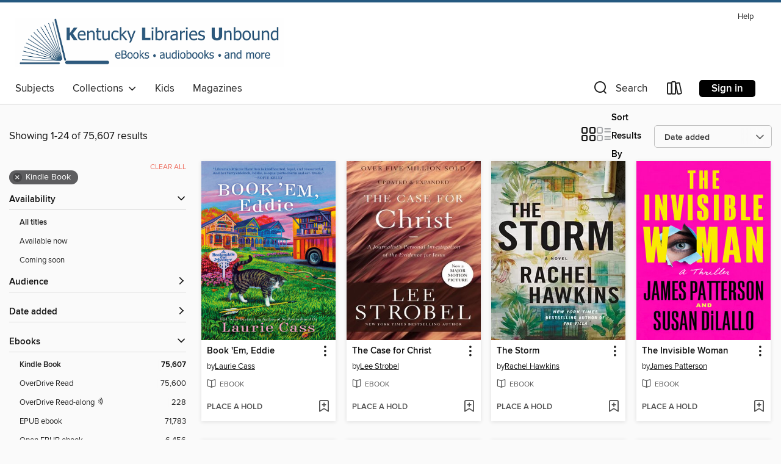

--- FILE ---
content_type: text/html; charset=utf-8
request_url: https://kyunbound.overdrive.com/boone-parisbourbon/content/search?page=1&sortBy=newlyadded&format=ebook-kindle
body_size: 55240
content:
<!DOCTYPE html>
<html lang="en" dir="ltr" class="no-js">
    <head>
        
    
        
    

    <meta name="twitter:title" property="og:title" content="Kentucky Libraries Unbound"/>
    <meta name="twitter:description" property="og:description" content="See search results in the Kentucky Libraries Unbound digital collection."/>
    <meta name="twitter:image" property="og:image" content="https://thunder.cdn.overdrive.com/logo-resized/1206?1483026871"/>
    <meta property="og:url" content="/boone-parisbourbon/content/search?page=1&amp;sortBy=newlyadded&amp;format=ebook-kindle"/>
    <meta name="twitter:card" content="summary" />
    <meta property="og:site_name" content="Kentucky Libraries Unbound" />
    <meta name="twitter:site" content="@OverDriveLibs" />
    <meta property="og:locale" content="en" />
    <meta name="description" content="See search results in the Kentucky Libraries Unbound digital collection." />

        <meta http-equiv="X-UA-Compatible" content="IE=edge,chrome=1">
<meta name="viewport" content="width=device-width, initial-scale=1.0 user-scalable=1">





    
        
        
            
        

        <title>Search results - Kentucky Libraries Unbound - OverDrive</title>
    


<link rel='shortcut icon' type='image/x-icon' href='https://lightning.od-cdn.com/static/img/favicon.bb86d660d3929b5c0c65389d6a8e8aba.ico' />


    
        <meta name="twitter:title" property="og:title" content="Kentucky Libraries Unbound"/>
        <meta name="twitter:description" property="og:description" content="Browse, borrow, and enjoy titles from the Kentucky Libraries Unbound digital collection."/>
        <meta name="twitter:image" property="og:image" content="https://thunder.cdn.overdrive.com/logo-resized/1206?1483026871"/>
        <meta property="og:url" content="/boone-parisbourbon/content/search?page=1&amp;sortBy=newlyadded&amp;format=ebook-kindle"/>
        <meta name="twitter:card" content="summary" />
        <meta property="og:site_name" content="Kentucky Libraries Unbound" />
        <meta name="twitter:site" content="@OverDriveLibs" />
        <meta property="og:locale" content="en" />
        
    
<!-- iOS smart app banner -->
    <meta name="apple-itunes-app" content="app-id=1076402606" />
    <!-- Google Play app banner -->
    <link rel="manifest" href="https://lightning.od-cdn.com/static/manifest.ed71e3d923d287cd1dce64ae0d3cc8b8.json">
    <meta name="google-play-app" content="app-id=com.overdrive.mobile.android.libby" />
    <!-- Windows Store app banner -->
    <meta name="msApplication-ID" content="2FA138F6.LibbybyOverDrive" />
    <meta name="msApplication-PackageFamilyName" content="2FA138F6.LibbybyOverDrive_daecb9042jmvt" />


        <link rel="stylesheet" type="text/css" href="https://lightning.od-cdn.com/static/vendor.bundle.min.5eabf64aeb625aca9acda7ccc8bb0256.css" onerror="cdnError(this)" />
        <link rel="stylesheet" type="text/css" href="https://lightning.od-cdn.com/static/app.bundle.min.ffcf55beaa1e85f266f8363b9bcd4eba.css" onerror="cdnError(this)" />
        <link rel='shortcut icon' type='image/x-icon' href='https://lightning.od-cdn.com/static/img/favicon.bb86d660d3929b5c0c65389d6a8e8aba.ico' />

        
    <link rel="stylesheet" type="text/css" href="https://lightning.od-cdn.com/static/faceted-media.min.4cf2f9699e20c37ba2839a67bcf88d4d.css" />


        

<link rel="stylesheet" type="text/css" href="/assets/v3/css/45b2cd3100fbdebbdb6e3d5fa7e06ec7/colors.css?primary=%236e8190&primaryR=110&primaryG=129&primaryB=144&primaryFontColor=%23fff&secondary=%23255980&secondaryR=37&secondaryG=89&secondaryB=128&secondaryFontColor=%23fff&bannerIsSecondaryColor=false&defaultColor=%23222">

        <script>
    window.OverDrive = window.OverDrive || {};
    window.OverDrive.colors = {};
    window.OverDrive.colors.primary = "#6e8190";
    window.OverDrive.colors.secondary = "#255980";
    window.OverDrive.tenant = 165;
    window.OverDrive.libraryName = "Kentucky Libraries Unbound";
    window.OverDrive.advantageKey = "boone-parisbourbon";
    window.OverDrive.libraryKey = "boone-parisbourbon";
    window.OverDrive.accountIds = [-1,31];
    window.OverDrive.parentAccountKey = "kyunbound";
    window.OverDrive.allFeatures = "";
    window.OverDrive.libraryConfigurations = {"autocomplete":{"enabled":true},"content-holds":{"enabled":true},"getACard":{"enabled":false},"backToMainCollectionLink":{"enabled":true},"promoteLibby":{"enabled":true},"switchToLibby":{"enabled":true},"disableOdAppAccess":{"enabled":true},"bannerIsSecondaryColor":{"enabled":false},"lexileScores":{"enabled":true},"atosLevels":{"enabled":true},"gradeLevels":{"enabled":true},"interestLevels":{"enabled":true},"readingHistory":{"enabled":true},"reciprocalLending":{"enabled":true},"OzoneAuthentication":{"enabled":true},"Notifications":{"enabled":true},"kindleFooter":{"enabled":true},"kindleNav":{"enabled":true},"kindleLoanFormatLimit":{"enabled":true},"kindleSearchOffer":{"enabled":true},"kindleLoanOffer":{"enabled":true},"sampleOnlyMode":{},"luckyDayMenuLink":{"enabled":false},"disableWishlist":{"enabled":false},"simplifiedNavigationBar":{"enabled":false},"geo-idc":{"enabled":false},"libby-footer-promo":{"enabled":false}};
    window.OverDrive.mediaItems = {"576868":{"reserveId":"8184a8c1-30d9-46f1-805d-73479e587c50","subjects":[{"id":"14","name":"Cooking & Food"},{"id":"73","name":"Reference"},{"id":"111","name":"Nonfiction"}],"bisacCodes":["CKB034000","CKB071000","CKB115000"],"bisac":[{"code":"CKB034000","description":"COOKING / Regional & Cultural / French"},{"code":"CKB071000","description":"Cooking / Reference"},{"code":"CKB115000","description":"Cooking / Individual Chefs & Restaurants"}],"levels":[],"creators":[{"id":315874,"name":"Julia Child","role":"Author","sortName":"Child, Julia"},{"id":497152,"name":"Louisette Bertholle","role":"Author","sortName":"Bertholle, Louisette"},{"id":491950,"name":"Simone Beck","role":"Author","sortName":"Beck, Simone"}],"languages":[{"id":"en","name":"English"}],"imprint":{"id":"2795","name":"Knopf"},"isBundledChild":false,"ratings":{"maturityLevel":{"id":"generalcontent","name":"General content"},"naughtyScore":{"id":"GeneralContent","name":"General content"}},"constraints":{"isDisneyEulaRequired":false},"reviewCounts":{"premium":0,"publisherSupplier":0},"isAvailable":false,"isPreReleaseTitle":false,"estimatedReleaseDate":"2011-10-05T04:00:00Z","sample":{"href":"https://samples.overdrive.com/?crid=8184A8C1-30D9-46F1-805D-73479E587C50&.epub-sample.overdrive.com"},"publisher":{"id":"2440","name":"Knopf Doubleday Publishing Group"},"subtitle":"A Cookbook","series":"Mastering the Art of French Cooking","description":"<b><i>NEW YORK TIMES</i> BESTSELLER &bull; The definitive cookbook on French cuisine for American readers: \"What a cookbook should be: packed with sumptuous recipes, detailed instructions, and precise line drawings. Some of the instructions look...","availableCopies":0,"ownedCopies":1,"luckyDayAvailableCopies":0,"luckyDayOwnedCopies":0,"holdsCount":7,"holdsRatio":7,"estimatedWaitDays":112,"isFastlane":false,"availabilityType":"normal","isRecommendableToLibrary":true,"isOwned":true,"isHoldable":true,"isAdvantageFiltered":false,"visitorEligible":false,"juvenileEligible":false,"youngAdultEligible":false,"contentAccessLevels":0,"classifications":{},"type":{"id":"ebook","name":"eBook"},"covers":{"cover150Wide":{"href":"https://img1.od-cdn.com/ImageType-150/0111-1/818/4A8/C1/{8184A8C1-30D9-46F1-805D-73479E587C50}Img150.jpg","height":200,"width":150,"primaryColor":{"hex":"#0CA5A0","rgb":{"red":12,"green":165,"blue":160}},"isPlaceholderImage":false},"cover300Wide":{"href":"https://img2.od-cdn.com/ImageType-400/0111-1/818/4A8/C1/{8184A8C1-30D9-46F1-805D-73479E587C50}Img400.jpg","height":400,"width":300,"primaryColor":{"hex":"#029F98","rgb":{"red":2,"green":159,"blue":152}},"isPlaceholderImage":false},"cover510Wide":{"href":"https://img2.od-cdn.com/ImageType-100/0111-1/{8184A8C1-30D9-46F1-805D-73479E587C50}Img100.jpg","height":680,"width":510,"primaryColor":{"hex":"#00A79E","rgb":{"red":0,"green":167,"blue":158}},"isPlaceholderImage":false}},"id":"576868","firstCreatorName":"Julia Child","firstCreatorId":315874,"firstCreatorSortName":"Child, Julia","title":"Mastering the Art of French Cooking, Volume 1","sortTitle":"Mastering the Art of French Cooking Volume 01 A Cookbook","starRating":4.4,"starRatingCount":89,"publishDate":"2011-10-05T00:00:00Z","publishDateText":"10/05/2011","formats":[{"identifiers":[{"type":"PublisherCatalogNumber","value":"27072"},{"type":"ASIN","value":"B004ZZFMTK"}],"rights":[],"onSaleDateUtc":"2011-10-05T04:00:00+00:00","hasAudioSynchronizedText":false,"isBundleParent":false,"bundledContent":[],"fulfillmentType":"kindle","id":"ebook-kindle","name":"Kindle Book"},{"identifiers":[{"type":"ISBN","value":"9780307958174"},{"type":"PublisherCatalogNumber","value":"27072"}],"rights":[],"onSaleDateUtc":"2011-10-05T04:00:00+00:00","hasAudioSynchronizedText":false,"isBundleParent":false,"isbn":"9780307958174","bundledContent":[],"sample":{"href":"https://samples.overdrive.com/?crid=8184A8C1-30D9-46F1-805D-73479E587C50&.epub-sample.overdrive.com"},"fulfillmentType":"bifocal","id":"ebook-overdrive","name":"OverDrive Read"},{"identifiers":[{"type":"ISBN","value":"9780307958174"},{"type":"PublisherCatalogNumber","value":"27072"}],"rights":[],"fileSize":7653866,"onSaleDateUtc":"2011-10-05T04:00:00+00:00","hasAudioSynchronizedText":false,"isBundleParent":false,"isbn":"9780307958174","bundledContent":[],"sample":{"href":"https://excerpts.cdn.overdrive.com/FormatType-410/0111-1/818/4A8/C1/MasteringtheArtofFrenchCooking9780307958174.epub"},"fulfillmentType":"epub","accessibilityStatements":{"waysOfReading":["ModifiableDisplay","SomeNonVisualReadingSupport"],"conformance":["NoInfoForStandards"],"navigation":["TableOfContents"],"richContent":[],"hazards":[],"legalConsiderations":[],"additionalInformation":["HighContrastText","NonColorMeansOfConveyingInformation"],"summaryStatement":"Accessibility features highlighted in metadata are based on this ebook's content and format."},"id":"ebook-epub-adobe","name":"EPUB eBook"},{"identifiers":[{"type":"PublisherCatalogNumber","value":"27072"},{"type":"KoboBookID","value":"cddf9fed-5101-4255-bd96-1067e179e78f"}],"rights":[],"onSaleDateUtc":"2011-10-05T04:00:00+00:00","hasAudioSynchronizedText":false,"isBundleParent":false,"bundledContent":[],"fulfillmentType":"kobo","id":"ebook-kobo","name":"Kobo eBook"}],"publisherAccount":{"id":"221","name":"Random House, Inc."},"detailedSeries":{"seriesId":1367532,"seriesName":"Mastering the Art of French Cooking","readingOrder":"1","rank":1}},"2506952":{"reserveId":"f5984d5c-0fdd-425d-9fb5-08020e9949b2","subjects":[{"id":"29","name":"Christian Nonfiction"},{"id":"74","name":"Religion & Spirituality"},{"id":"81","name":"Self-Improvement"},{"id":"111","name":"Nonfiction"}],"bisacCodes":["REL006710","REL012070","REL067040"],"bisac":[{"code":"REL006710","description":"RELIGION / Biblical Studies / New Testament / Jesus, the Gospels & Acts"},{"code":"REL012070","description":"RELIGION / Christian Living / Personal Growth"},{"code":"REL067040","description":"Religion / Christian Theology / Christology"}],"levels":[],"creators":[{"id":278281,"name":"Lee Strobel","role":"Author","sortName":"Strobel, Lee"}],"languages":[{"id":"en","name":"English"}],"isBundledChild":false,"ratings":{"maturityLevel":{"id":"generalcontent","name":"General content"},"naughtyScore":{"id":"GeneralContent","name":"General content"}},"constraints":{"isDisneyEulaRequired":false},"reviewCounts":{"premium":0,"publisherSupplier":0},"isAvailable":false,"isPreReleaseTitle":false,"estimatedReleaseDate":"2016-09-06T04:00:00Z","sample":{"href":"https://samples.overdrive.com/?crid=f5984d5c-0fdd-425d-9fb5-08020e9949b2&.epub-sample.overdrive.com"},"publisher":{"id":"653","name":"Zondervan"},"subtitle":"A Journalist's Personal Investigation of the Evidence for Jesus","series":"Case for ...","description":"<p><strong>Is there credible proof that Jesus of Nazareth really is the Son of God? In The Case for Christ, </strong><strong>Lee Strobel, former legal editor of the Chicago Tribune and New York Times bestselling author, retraces his own spiritual...","availableCopies":0,"ownedCopies":2,"luckyDayAvailableCopies":0,"luckyDayOwnedCopies":0,"holdsCount":66,"holdsRatio":66,"estimatedWaitDays":938,"isFastlane":true,"availabilityType":"normal","isRecommendableToLibrary":true,"isOwned":true,"isHoldable":true,"isAdvantageFiltered":false,"visitorEligible":false,"juvenileEligible":false,"youngAdultEligible":false,"contentAccessLevels":0,"classifications":{},"type":{"id":"ebook","name":"eBook"},"covers":{"cover150Wide":{"href":"https://img3.od-cdn.com/ImageType-150/0354-1/F59/84D/5C/{F5984D5C-0FDD-425D-9FB5-08020E9949B2}Img150.jpg","height":200,"width":150,"primaryColor":{"hex":"#C8775C","rgb":{"red":200,"green":119,"blue":92}},"isPlaceholderImage":false},"cover300Wide":{"href":"https://img1.od-cdn.com/ImageType-400/0354-1/F59/84D/5C/{F5984D5C-0FDD-425D-9FB5-08020E9949B2}Img400.jpg","height":400,"width":300,"primaryColor":{"hex":"#D58A77","rgb":{"red":213,"green":138,"blue":119}},"isPlaceholderImage":false},"cover510Wide":{"href":"https://img3.od-cdn.com/ImageType-100/0354-1/{F5984D5C-0FDD-425D-9FB5-08020E9949B2}Img100.jpg","height":680,"width":510,"primaryColor":{"hex":"#C9856E","rgb":{"red":201,"green":133,"blue":110}},"isPlaceholderImage":false}},"id":"2506952","firstCreatorName":"Lee Strobel","firstCreatorId":278281,"firstCreatorSortName":"Strobel, Lee","title":"The Case for Christ","sortTitle":"Case for Christ A Journalists Personal Investigation of the Evidence for Jesus","starRating":4.2,"starRatingCount":93,"publishDate":"2016-09-06T00:00:00Z","publishDateText":"09/06/2016","formats":[{"identifiers":[{"type":"ASIN","value":"B01863JLK2"}],"rights":[],"onSaleDateUtc":"2016-09-06T04:00:00+00:00","hasAudioSynchronizedText":false,"isBundleParent":false,"bundledContent":[],"fulfillmentType":"kindle","id":"ebook-kindle","name":"Kindle Book"},{"identifiers":[{"type":"ISBN","value":"9780310346166"}],"rights":[],"fileSize":2125445,"onSaleDateUtc":"2016-09-06T04:00:00+00:00","hasAudioSynchronizedText":false,"isBundleParent":false,"isbn":"9780310346166","bundledContent":[],"sample":{"href":"https://samples.overdrive.com/?crid=f5984d5c-0fdd-425d-9fb5-08020e9949b2&.epub-sample.overdrive.com"},"fulfillmentType":"bifocal","id":"ebook-overdrive","name":"OverDrive Read"},{"identifiers":[{"type":"ISBN","value":"9780310346166"}],"rights":[],"fileSize":2054796,"onSaleDateUtc":"2016-09-06T04:00:00+00:00","hasAudioSynchronizedText":false,"isBundleParent":false,"isbn":"9780310346166","bundledContent":[],"fulfillmentType":"epub","accessibilityStatements":{"waysOfReading":["NoInfoForModifiableDisplay","SomeNonVisualReadingSupport"],"conformance":["NoInfoForStandards"],"navigation":["TableOfContents"],"richContent":[],"hazards":[],"legalConsiderations":[],"additionalInformation":[],"publisherContact":"AccessibilityFeedback@harpercollins.com"},"id":"ebook-epub-adobe","name":"EPUB eBook"},{"identifiers":[{"type":"KoboBookID","value":"fbba87a7-8bcb-381a-b59d-e4355a4ecedf"}],"rights":[],"onSaleDateUtc":"2016-09-06T04:00:00+00:00","hasAudioSynchronizedText":false,"isBundleParent":false,"bundledContent":[],"fulfillmentType":"kobo","id":"ebook-kobo","name":"Kobo eBook"}],"publisherAccount":{"id":"516","name":"HarperCollins Christian Publishing"},"detailedSeries":{"seriesId":1350328,"seriesName":"Case for ...","rank":3}},"4010193":{"reserveId":"0c2a3eaf-c5f4-4bdb-b29e-fae26beba05d","subjects":[{"id":"24","name":"Fantasy"},{"id":"26","name":"Fiction"},{"id":"77","name":"Romance"}],"bisacCodes":["FIC009000"],"bisac":[{"code":"FIC009000","description":"Fiction / Fantasy / General"}],"levels":[],"creators":[{"id":955130,"name":"Erin McRae","role":"Author","sortName":"McRae, Erin"},{"id":265040,"name":"Racheline Maltese","role":"Author","sortName":"Maltese, Racheline"}],"languages":[{"id":"en","name":"English"}],"isBundledChild":false,"ratings":{"maturityLevel":{"id":"generalcontent","name":"General content"},"naughtyScore":{"id":"GeneralContent","name":"General content"}},"constraints":{"isDisneyEulaRequired":false},"reviewCounts":{"premium":1,"publisherSupplier":0},"isAvailable":true,"isPreReleaseTitle":false,"estimatedReleaseDate":"2018-05-23T04:00:00Z","sample":{"href":"https://samples.overdrive.com/?crid=0c2a3eaf-c5f4-4bdb-b29e-fae26beba05d&.epub-sample.overdrive.com"},"publisher":{"id":"219134","name":"Erin McRae"},"description":"<p>Ancient rivalry. Modern romance.It may be the 21st century, but in a not-so-united kingdom the wounds of the Wars of the Roses have never healed. The rivalry between the Yorkish north and Lancastrian south has threatened to pull the nation...","holdsCount":0,"isFastlane":false,"availabilityType":"always","isRecommendableToLibrary":true,"isOwned":true,"isHoldable":true,"isAdvantageFiltered":false,"visitorEligible":false,"juvenileEligible":false,"youngAdultEligible":false,"contentAccessLevels":0,"classifications":{},"type":{"id":"ebook","name":"eBook"},"covers":{"cover150Wide":{"href":"https://img2.od-cdn.com/ImageType-150/8880-1/0C2/A3E/AF/{0C2A3EAF-C5F4-4BDB-B29E-FAE26BEBA05D}Img150.jpg","height":200,"width":150,"primaryColor":{"hex":"#8B929C","rgb":{"red":139,"green":146,"blue":156}},"isPlaceholderImage":false},"cover300Wide":{"href":"https://img3.od-cdn.com/ImageType-400/8880-1/0C2/A3E/AF/{0C2A3EAF-C5F4-4BDB-B29E-FAE26BEBA05D}Img400.jpg","height":400,"width":300,"primaryColor":{"hex":"#8B929C","rgb":{"red":139,"green":146,"blue":156}},"isPlaceholderImage":false},"cover510Wide":{"href":"https://img3.od-cdn.com/ImageType-100/8880-1/{0C2A3EAF-C5F4-4BDB-B29E-FAE26BEBA05D}Img100.jpg","height":680,"width":510,"primaryColor":{"hex":"#8D949E","rgb":{"red":141,"green":148,"blue":158}},"isPlaceholderImage":false}},"id":"4010193","firstCreatorName":"Erin McRae","firstCreatorId":955130,"firstCreatorSortName":"McRae, Erin","title":"A Queen From the North","sortTitle":"Queen From the North","starRating":4.2,"starRatingCount":591,"publishDate":"2017-01-01T00:00:00Z","publishDateText":"01/01/2017","formats":[{"identifiers":[{"type":"ASIN","value":"B06XBPDJPM"}],"rights":[],"onSaleDateUtc":"2018-05-23T04:00:00+00:00","hasAudioSynchronizedText":false,"isBundleParent":false,"bundledContent":[],"fulfillmentType":"kindle","id":"ebook-kindle","name":"Kindle Book"},{"identifiers":[{"type":"ISBN","value":"9781537890357"}],"rights":[],"onSaleDateUtc":"2018-05-23T04:00:00+00:00","hasAudioSynchronizedText":false,"isBundleParent":false,"isbn":"9781537890357","bundledContent":[],"sample":{"href":"https://samples.overdrive.com/?crid=0c2a3eaf-c5f4-4bdb-b29e-fae26beba05d&.epub-sample.overdrive.com"},"fulfillmentType":"bifocal","id":"ebook-overdrive","name":"OverDrive Read"},{"identifiers":[{"type":"ISBN","value":"9781537890357"}],"rights":[],"fileSize":731465,"onSaleDateUtc":"2018-05-23T04:00:00+00:00","hasAudioSynchronizedText":false,"isBundleParent":false,"isbn":"9781537890357","bundledContent":[],"fulfillmentType":"epub","id":"ebook-epub-adobe","name":"EPUB eBook"},{"identifiers":[{"type":"KoboBookID","value":"1e0ec874-a1f9-32dc-8314-210408944252"}],"rights":[],"onSaleDateUtc":"2018-05-23T04:00:00+00:00","hasAudioSynchronizedText":false,"isBundleParent":false,"bundledContent":[],"fulfillmentType":"kobo","id":"ebook-kobo","name":"Kobo eBook"}],"publisherAccount":{"id":"40727","name":"BiblioBoard + Indie Author Project"}},"4010211":{"reserveId":"ee4d14ba-9bf6-4c1d-96f8-2de413f9fd49","subjects":[{"id":"26","name":"Fiction"},{"id":"57","name":"Mystery"}],"bisacCodes":["FIC022000"],"bisac":[{"code":"FIC022000","description":"Fiction / Mystery & Detective / General"}],"levels":[],"creators":[{"id":1282597,"name":"Mary Birk","role":"Author","sortName":"Birk, Mary"}],"languages":[{"id":"en","name":"English"}],"isBundledChild":false,"ratings":{"maturityLevel":{"id":"generalcontent","name":"General content"},"naughtyScore":{"id":"GeneralContent","name":"General content"}},"constraints":{"isDisneyEulaRequired":false},"reviewCounts":{"premium":0,"publisherSupplier":0},"isAvailable":true,"isPreReleaseTitle":false,"estimatedReleaseDate":"2018-05-23T04:00:00Z","sample":{"href":"https://samples.overdrive.com/?crid=ee4d14ba-9bf6-4c1d-96f8-2de413f9fd49&.epub-sample.overdrive.com"},"publisher":{"id":"219057","name":"Mary Birk"},"description":"<p>Suspecting that his estranged wife is having an affair with a famous artist from a renowned American art dynasty, Scottish Police Superintendent Terrence Reid, heir to a whiskey fortune and Scottish title, travels to the small California...","holdsCount":0,"isFastlane":false,"availabilityType":"always","isRecommendableToLibrary":true,"isOwned":true,"isHoldable":true,"isAdvantageFiltered":false,"visitorEligible":false,"juvenileEligible":false,"youngAdultEligible":false,"contentAccessLevels":0,"classifications":{},"type":{"id":"ebook","name":"eBook"},"covers":{"cover150Wide":{"href":"https://img2.od-cdn.com/ImageType-150/8266-1/EE4/D14/BA/{EE4D14BA-9BF6-4C1D-96F8-2DE413F9FD49}Img150.jpg","height":200,"width":150,"primaryColor":{"hex":"#8A7351","rgb":{"red":138,"green":115,"blue":81}},"isPlaceholderImage":false},"cover300Wide":{"href":"https://img2.od-cdn.com/ImageType-400/8266-1/EE4/D14/BA/{EE4D14BA-9BF6-4C1D-96F8-2DE413F9FD49}Img400.jpg","height":400,"width":300,"primaryColor":{"hex":"#B3AF89","rgb":{"red":179,"green":175,"blue":137}},"isPlaceholderImage":false},"cover510Wide":{"href":"https://img1.od-cdn.com/ImageType-100/8266-1/{EE4D14BA-9BF6-4C1D-96F8-2DE413F9FD49}Img100.jpg","height":680,"width":510,"primaryColor":{"hex":"#B7C47F","rgb":{"red":183,"green":196,"blue":127}},"isPlaceholderImage":false}},"id":"4010211","firstCreatorName":"Mary Birk","firstCreatorId":1282597,"firstCreatorSortName":"Birk, Mary","title":"Mermaids of Bodega Bay","sortTitle":"Mermaids of Bodega Bay","starRating":4.3,"starRatingCount":1028,"publishDate":"2014-01-01T00:00:00Z","publishDateText":"01/01/2014","formats":[{"identifiers":[{"type":"ASIN","value":"B00K2INNOK"}],"rights":[],"onSaleDateUtc":"2018-05-23T04:00:00+00:00","hasAudioSynchronizedText":false,"isBundleParent":false,"bundledContent":[],"fulfillmentType":"kindle","id":"ebook-kindle","name":"Kindle Book"},{"identifiers":[{"type":"ISBN","value":"9780990327714"},{"type":"PublisherCatalogNumber","value":"9f365ad0520d4855a4bc28c7947f8966"}],"rights":[],"fileSize":2757821,"onSaleDateUtc":"2018-05-23T04:00:00+00:00","hasAudioSynchronizedText":false,"isBundleParent":false,"isbn":"9780990327714","bundledContent":[],"sample":{"href":"https://samples.overdrive.com/?crid=ee4d14ba-9bf6-4c1d-96f8-2de413f9fd49&.epub-sample.overdrive.com"},"fulfillmentType":"bifocal","id":"ebook-overdrive","name":"OverDrive Read"},{"identifiers":[{"type":"ISBN","value":"9780990327714"},{"type":"PublisherCatalogNumber","value":"9f365ad0520d4855a4bc28c7947f8966"}],"rights":[],"fileSize":2757821,"onSaleDateUtc":"2018-05-23T04:00:00+00:00","hasAudioSynchronizedText":false,"isBundleParent":false,"isbn":"9780990327714","bundledContent":[],"fulfillmentType":"epub","id":"ebook-epub-adobe","name":"EPUB eBook"}],"publisherAccount":{"id":"40727","name":"BiblioBoard + Indie Author Project"}},"4501188":{"reserveId":"5f69b6aa-3bd8-41af-945a-160fddcb1bb1","subjects":[{"id":"26","name":"Fiction"},{"id":"49","name":"Literature"},{"id":"77","name":"Romance"}],"bisacCodes":["FIC027000","FIC027020","FIC044000"],"bisac":[{"code":"FIC027000","description":"Fiction / Romance / General"},{"code":"FIC027020","description":"Fiction / Romance / Contemporary"},{"code":"FIC044000","description":"Fiction / Contemporary Women"}],"levels":[],"creators":[{"id":1315676,"name":"Renée Carlino","role":"Author","sortName":"Carlino, Renée"}],"languages":[{"id":"en","name":"English"}],"isBundledChild":false,"ratings":{"maturityLevel":{"id":"generalcontent","name":"General content"},"naughtyScore":{"id":"GeneralContent","name":"General content"}},"constraints":{"isDisneyEulaRequired":false},"reviewCounts":{"premium":4,"publisherSupplier":0},"isAvailable":false,"isPreReleaseTitle":false,"estimatedReleaseDate":"2019-08-20T04:00:00Z","sample":{"href":"https://samples.overdrive.com/?crid=5f69b6aa-3bd8-41af-945a-160fddcb1bb1&.epub-sample.overdrive.com"},"publisher":{"id":"5933","name":"Atria Books"},"subtitle":"A Novel","description":"<b>In this evocative and p</b><b>oignant novel from the <i>USA TODAY</i> bestselling author of <i>Before We Were Strangers</i>, a young widow in the midst of grieving her late husband through Facebook posts learns to heal and fall in love again....","availableCopies":0,"ownedCopies":1,"luckyDayAvailableCopies":0,"luckyDayOwnedCopies":0,"holdsCount":13,"holdsRatio":13,"estimatedWaitDays":196,"isFastlane":false,"availabilityType":"normal","isRecommendableToLibrary":true,"isOwned":true,"isHoldable":true,"isAdvantageFiltered":false,"visitorEligible":false,"juvenileEligible":false,"youngAdultEligible":false,"contentAccessLevels":0,"classifications":{},"type":{"id":"ebook","name":"eBook"},"covers":{"cover150Wide":{"href":"https://img3.od-cdn.com/ImageType-150/0439-1/{5F69B6AA-3BD8-41AF-945A-160FDDCB1BB1}IMG150.JPG","height":200,"width":150,"primaryColor":{"hex":"#6E92C2","rgb":{"red":110,"green":146,"blue":194}},"isPlaceholderImage":false},"cover300Wide":{"href":"https://img2.od-cdn.com/ImageType-400/0439-1/{5F69B6AA-3BD8-41AF-945A-160FDDCB1BB1}IMG400.JPG","height":400,"width":300,"primaryColor":{"hex":"#7794CC","rgb":{"red":119,"green":148,"blue":204}},"isPlaceholderImage":false},"cover510Wide":{"href":"https://img1.od-cdn.com/ImageType-100/0439-1/{5F69B6AA-3BD8-41AF-945A-160FDDCB1BB1}IMG100.JPG","height":680,"width":510,"primaryColor":{"hex":"#344579","rgb":{"red":52,"green":69,"blue":121}},"isPlaceholderImage":false}},"id":"4501188","firstCreatorName":"Renée Carlino","firstCreatorId":1315676,"firstCreatorSortName":"Carlino, Renée","title":"The Last Post","sortTitle":"Last Post A Novel","starRating":3.3,"starRatingCount":27,"publishDate":"2019-08-20T00:00:00Z","publishDateText":"08/20/2019","formats":[{"identifiers":[{"type":"ASIN","value":"B07M9LMTMG"}],"rights":[],"onSaleDateUtc":"2019-08-20T04:00:00+00:00","hasAudioSynchronizedText":false,"isBundleParent":false,"bundledContent":[],"fulfillmentType":"kindle","id":"ebook-kindle","name":"Kindle Book"},{"identifiers":[{"type":"ISBN","value":"9781501189654"}],"rights":[],"onSaleDateUtc":"2019-08-20T04:00:00+00:00","hasAudioSynchronizedText":false,"isBundleParent":false,"isbn":"9781501189654","bundledContent":[],"sample":{"href":"https://samples.overdrive.com/?crid=5f69b6aa-3bd8-41af-945a-160fddcb1bb1&.epub-sample.overdrive.com"},"fulfillmentType":"bifocal","id":"ebook-overdrive","name":"OverDrive Read"},{"identifiers":[{"type":"ISBN","value":"9781501189654"}],"rights":[],"fileSize":5599875,"onSaleDateUtc":"2019-08-20T04:00:00+00:00","hasAudioSynchronizedText":false,"isBundleParent":false,"isbn":"9781501189654","bundledContent":[],"fulfillmentType":"epub","accessibilityStatements":{"waysOfReading":["NoInfoForModifiableDisplay","SomeNonVisualReadingSupport"],"conformance":["NoInfoForStandards"],"navigation":[],"richContent":[],"hazards":[],"legalConsiderations":[],"additionalInformation":[]},"id":"ebook-epub-adobe","name":"EPUB eBook"},{"identifiers":[{"type":"KoboBookID","value":"984905fb-7c7a-354c-8a9a-f6af8707eda0"}],"rights":[],"onSaleDateUtc":"2019-08-20T04:00:00+00:00","hasAudioSynchronizedText":false,"isBundleParent":false,"bundledContent":[],"fulfillmentType":"kobo","id":"ebook-kobo","name":"Kobo eBook"}],"publisherAccount":{"id":"646","name":"Simon & Schuster, Inc."}},"5024270":{"reserveId":"1461523f-3819-45c6-80e3-f908ad9383ac","subjects":[{"id":"26","name":"Fiction"},{"id":"57","name":"Mystery"}],"bisacCodes":["FIC022000"],"bisac":[{"code":"FIC022000","description":"Fiction / Mystery & Detective / General"}],"levels":[],"creators":[{"id":1097795,"name":"Gary Corbin","role":"Author","sortName":"Corbin, Gary"}],"languages":[{"id":"en","name":"English"}],"isBundledChild":false,"ratings":{"maturityLevel":{"id":"generalcontent","name":"General content"},"naughtyScore":{"id":"GeneralContent","name":"General content"}},"constraints":{"isDisneyEulaRequired":false},"reviewCounts":{"premium":0,"publisherSupplier":0},"isAvailable":true,"isPreReleaseTitle":false,"estimatedReleaseDate":"2019-10-02T04:00:00Z","sample":{"href":"https://samples.overdrive.com/?crid=1461523f-3819-45c6-80e3-f908ad9383ac&.epub-sample.overdrive.com"},"publisher":{"id":"219040","name":"Double Diamond Publishing via Indie Author Project"},"description":"<p>A man serves on the jury of a murder trial&#8212; for the crime that he committed.","holdsCount":0,"isFastlane":false,"availabilityType":"always","isRecommendableToLibrary":true,"isOwned":true,"isHoldable":true,"isAdvantageFiltered":false,"visitorEligible":false,"juvenileEligible":false,"youngAdultEligible":false,"contentAccessLevels":0,"classifications":{},"type":{"id":"ebook","name":"eBook"},"covers":{"cover150Wide":{"href":"https://img1.od-cdn.com/ImageType-150/8266-1/146/152/3F/{1461523F-3819-45C6-80E3-F908AD9383AC}Img150.jpg","height":200,"width":150,"primaryColor":{"hex":"#010010","rgb":{"red":1,"green":0,"blue":16}},"isPlaceholderImage":false},"cover300Wide":{"href":"https://img3.od-cdn.com/ImageType-400/8266-1/146/152/3F/{1461523F-3819-45C6-80E3-F908AD9383AC}Img400.jpg","height":400,"width":300,"primaryColor":{"hex":"#00000F","rgb":{"red":0,"green":0,"blue":15}},"isPlaceholderImage":false},"cover510Wide":{"href":"https://img2.od-cdn.com/ImageType-100/8266-1/{1461523F-3819-45C6-80E3-F908AD9383AC}Img100.jpg","height":680,"width":510,"primaryColor":{"hex":"#010010","rgb":{"red":1,"green":0,"blue":16}},"isPlaceholderImage":false}},"id":"5024270","firstCreatorName":"Gary Corbin","firstCreatorId":1097795,"firstCreatorSortName":"Corbin, Gary","title":"Lying in Judgment","sortTitle":"Lying in Judgment","starRating":4.4,"starRatingCount":1235,"publishDate":"2015-01-01T00:00:00Z","publishDateText":"01/01/2015","formats":[{"identifiers":[{"type":"ASIN","value":"B01BSXN7LQ"}],"rights":[],"onSaleDateUtc":"2019-10-02T04:00:00+00:00","hasAudioSynchronizedText":false,"isBundleParent":false,"bundledContent":[],"fulfillmentType":"kindle","id":"ebook-kindle","name":"Kindle Book"},{"identifiers":[{"type":"ISBN","value":"9780692642689"},{"type":"PublisherCatalogNumber","value":"0f9a6535-650c-437d-af69-ee44bd1e1c5c"}],"rights":[],"onSaleDateUtc":"2019-10-02T04:00:00+00:00","hasAudioSynchronizedText":false,"isBundleParent":false,"isbn":"9780692642689","bundledContent":[],"sample":{"href":"https://samples.overdrive.com/?crid=1461523f-3819-45c6-80e3-f908ad9383ac&.epub-sample.overdrive.com"},"fulfillmentType":"bifocal","id":"ebook-overdrive","name":"OverDrive Read"},{"identifiers":[{"type":"ISBN","value":"9780692642689"},{"type":"PublisherCatalogNumber","value":"0f9a6535-650c-437d-af69-ee44bd1e1c5c"}],"rights":[],"fileSize":429786,"onSaleDateUtc":"2019-10-02T04:00:00+00:00","hasAudioSynchronizedText":false,"isBundleParent":false,"isbn":"9780692642689","bundledContent":[],"fulfillmentType":"epub","id":"ebook-epub-adobe","name":"EPUB eBook"}],"publisherAccount":{"id":"40727","name":"BiblioBoard + Indie Author Project"}},"5071553":{"reserveId":"106f59c4-2b44-4a4f-959c-1440b5458674","subjects":[{"id":"26","name":"Fiction"},{"id":"77","name":"Romance"}],"bisacCodes":["FIC027000"],"bisac":[{"code":"FIC027000","description":"Fiction / Romance / General"}],"levels":[],"creators":[{"id":2071436,"name":"Theresa Hupp","role":"Author","sortName":"Hupp, Theresa"}],"languages":[{"id":"en","name":"English"}],"isBundledChild":false,"ratings":{"maturityLevel":{"id":"generalcontent","name":"General content"},"naughtyScore":{"id":"GeneralContent","name":"General content"}},"constraints":{"isDisneyEulaRequired":false},"reviewCounts":{"premium":0,"publisherSupplier":0},"isAvailable":true,"isPreReleaseTitle":false,"estimatedReleaseDate":"2019-10-30T04:00:00Z","sample":{"href":"https://samples.overdrive.com/?crid=106f59c4-2b44-4a4f-959c-1440b5458674&.epub-sample.overdrive.com"},"publisher":{"id":"220827","name":"Rickover Publishing"},"subtitle":"Hardship and Hope on the Oregon Trail","description":"<p>In 1847, Caleb \"Mac\" McDougall, a young Bostonian, seeks adventure on the Oregon Trail. As he passes through Missouri, he rescues Jenny Calhoun, a lonely girl in trouble. To join a wagon train bound for Oregon, Mac and Jenny pose as a married...","holdsCount":0,"isFastlane":false,"availabilityType":"always","isRecommendableToLibrary":true,"isOwned":true,"isHoldable":true,"isAdvantageFiltered":false,"visitorEligible":false,"juvenileEligible":false,"youngAdultEligible":false,"contentAccessLevels":0,"classifications":{},"type":{"id":"ebook","name":"eBook"},"covers":{"cover150Wide":{"href":"https://img3.od-cdn.com/ImageType-150/8880-1/106/F59/C4/{106F59C4-2B44-4A4F-959C-1440B5458674}Img150.jpg","height":200,"width":150,"primaryColor":{"hex":"#CECFBF","rgb":{"red":206,"green":207,"blue":191}},"isPlaceholderImage":false},"cover300Wide":{"href":"https://img3.od-cdn.com/ImageType-400/8880-1/106/F59/C4/{106F59C4-2B44-4A4F-959C-1440B5458674}Img400.jpg","height":400,"width":300,"primaryColor":{"hex":"#CCCEB9","rgb":{"red":204,"green":206,"blue":185}},"isPlaceholderImage":false},"cover510Wide":{"href":"https://img3.od-cdn.com/ImageType-100/8880-1/{106F59C4-2B44-4A4F-959C-1440B5458674}Img100.jpg","height":680,"width":510,"primaryColor":{"hex":"#C9CAB8","rgb":{"red":201,"green":202,"blue":184}},"isPlaceholderImage":false}},"id":"5071553","firstCreatorName":"Theresa Hupp","firstCreatorId":2071436,"firstCreatorSortName":"Hupp, Theresa","title":"Lead Me Home","sortTitle":"Lead Me Home Hardship and Hope on the Oregon Trail","starRating":4.5,"starRatingCount":317,"publishDate":"2015-01-01T00:00:00Z","publishDateText":"01/01/2015","formats":[{"identifiers":[{"type":"ASIN","value":"B015WOUPKS"}],"rights":[],"onSaleDateUtc":"2019-10-30T04:00:00+00:00","hasAudioSynchronizedText":false,"isBundleParent":false,"bundledContent":[],"fulfillmentType":"kindle","id":"ebook-kindle","name":"Kindle Book"},{"identifiers":[{"type":"ISBN","value":"9780985324421"},{"type":"PublisherCatalogNumber","value":"14ff64ab-302b-4af8-ac91-82433a8a20be"}],"rights":[],"onSaleDateUtc":"2019-10-30T04:00:00+00:00","hasAudioSynchronizedText":false,"isBundleParent":false,"isbn":"9780985324421","bundledContent":[],"sample":{"href":"https://samples.overdrive.com/?crid=106f59c4-2b44-4a4f-959c-1440b5458674&.epub-sample.overdrive.com"},"fulfillmentType":"bifocal","id":"ebook-overdrive","name":"OverDrive Read"},{"identifiers":[{"type":"ISBN","value":"9780985324421"},{"type":"PublisherCatalogNumber","value":"14ff64ab-302b-4af8-ac91-82433a8a20be"}],"rights":[],"fileSize":947439,"onSaleDateUtc":"2019-10-30T04:00:00+00:00","hasAudioSynchronizedText":false,"isBundleParent":false,"isbn":"9780985324421","bundledContent":[],"fulfillmentType":"epub","id":"ebook-epub-adobe","name":"EPUB eBook"}],"publisherAccount":{"id":"40727","name":"BiblioBoard + Indie Author Project"}},"5515451":{"reserveId":"4c5cf879-ee16-4278-9a0b-29c0665d7949","subjects":[{"id":"26","name":"Fiction"},{"id":"57","name":"Mystery"}],"bisacCodes":["FIC022000"],"bisac":[{"code":"FIC022000","description":"Fiction / Mystery & Detective / General"}],"levels":[],"creators":[{"id":741534,"name":"Belinda G. Buchanan","role":"Author","sortName":"Buchanan, Belinda G."}],"languages":[{"id":"en","name":"English"}],"isBundledChild":false,"ratings":{"maturityLevel":{"id":"generalcontent","name":"General content"},"naughtyScore":{"id":"GeneralContent","name":"General content"}},"constraints":{"isDisneyEulaRequired":false},"reviewCounts":{"premium":0,"publisherSupplier":0},"isAvailable":true,"isPreReleaseTitle":false,"estimatedReleaseDate":"2020-05-27T04:00:00Z","sample":{"href":"https://samples.overdrive.com/?crid=4c5cf879-ee16-4278-9a0b-29c0665d7949&.epub-sample.overdrive.com"},"publisher":{"id":"219029","name":"Indie Author Project"},"description":"<p>Guilt is a powerful thing, and former deputy Jack Collins is mired in it. Unable to forget the events that have taken place in the town he was sworn to protect, he feels as if he is slowly drowning as he tries to cope with the aftermath of a...","holdsCount":0,"isFastlane":false,"availabilityType":"always","isRecommendableToLibrary":true,"isOwned":true,"isHoldable":true,"isAdvantageFiltered":false,"visitorEligible":false,"juvenileEligible":false,"youngAdultEligible":false,"contentAccessLevels":0,"classifications":{},"type":{"id":"ebook","name":"eBook"},"covers":{"cover150Wide":{"href":"https://img3.od-cdn.com/ImageType-150/8880-1/4C5/CF8/79/{4C5CF879-EE16-4278-9A0B-29C0665D7949}Img150.jpg","height":200,"width":150,"primaryColor":{"hex":"#FFFFFF","rgb":{"red":255,"green":255,"blue":255}},"isPlaceholderImage":false},"cover300Wide":{"href":"https://img3.od-cdn.com/ImageType-400/8880-1/4C5/CF8/79/{4C5CF879-EE16-4278-9A0B-29C0665D7949}Img400.jpg","height":400,"width":300,"primaryColor":{"hex":"#FFFFFF","rgb":{"red":255,"green":255,"blue":255}},"isPlaceholderImage":false},"cover510Wide":{"href":"https://img3.od-cdn.com/ImageType-100/8880-1/{4C5CF879-EE16-4278-9A0B-29C0665D7949}Img100.jpg","height":680,"width":510,"primaryColor":{"hex":"#FFFFFF","rgb":{"red":255,"green":255,"blue":255}},"isPlaceholderImage":false}},"id":"5515451","firstCreatorName":"Belinda G. Buchanan","firstCreatorId":741534,"firstCreatorSortName":"Buchanan, Belinda G.","title":"Tragedy at Silver Creek","sortTitle":"Tragedy at Silver Creek","starRating":4.4,"starRatingCount":1415,"publishDate":"2015-01-01T00:00:00Z","publishDateText":"01/01/2015","formats":[{"identifiers":[{"type":"ASIN","value":"B01523MSVS"}],"rights":[],"onSaleDateUtc":"2020-05-27T04:00:00+00:00","hasAudioSynchronizedText":false,"isBundleParent":false,"bundledContent":[],"fulfillmentType":"kindle","id":"ebook-kindle","name":"Kindle Book"},{"identifiers":[{"type":"ISBN","value":"9780530009100"},{"type":"PublisherCatalogNumber","value":"222450fc-1fc6-4317-94cc-83787555b49e"}],"rights":[],"onSaleDateUtc":"2020-05-27T04:00:00+00:00","hasAudioSynchronizedText":false,"isBundleParent":false,"isbn":"9780530009100","bundledContent":[],"sample":{"href":"https://samples.overdrive.com/?crid=4c5cf879-ee16-4278-9a0b-29c0665d7949&.epub-sample.overdrive.com"},"fulfillmentType":"bifocal","id":"ebook-overdrive","name":"OverDrive Read"},{"identifiers":[{"type":"ISBN","value":"9780530009100"},{"type":"PublisherCatalogNumber","value":"222450fc-1fc6-4317-94cc-83787555b49e"}],"rights":[],"fileSize":764247,"onSaleDateUtc":"2020-05-27T04:00:00+00:00","hasAudioSynchronizedText":false,"isBundleParent":false,"isbn":"9780530009100","bundledContent":[],"fulfillmentType":"epub","id":"ebook-epub-adobe","name":"EPUB eBook"}],"publisherAccount":{"id":"40727","name":"BiblioBoard + Indie Author Project"}},"8811724":{"reserveId":"494d0b1f-5ba1-4955-8319-ae555ef48c0c","subjects":[{"id":"43","name":"Juvenile Fiction"},{"id":"44","name":"Juvenile Literature"}],"bisacCodes":["JUV000000"],"bisac":[{"code":"JUV000000","description":"Juvenile Fiction / General"}],"levels":[],"creators":[{"id":2413674,"name":"Hayley Chow","role":"Author","sortName":"Chow, Hayley"}],"languages":[{"id":"en","name":"English"}],"imprint":{"id":"140966","name":"Indie Author Project Select"},"isBundledChild":false,"ratings":{"maturityLevel":{"id":"juvenile","name":"Juvenile"},"naughtyScore":{"id":"Juvenile","name":"Juvenile"}},"constraints":{"isDisneyEulaRequired":false},"reviewCounts":{"premium":0,"publisherSupplier":0},"isAvailable":true,"isPreReleaseTitle":false,"estimatedReleaseDate":"2022-02-24T05:00:00Z","sample":{"href":"https://samples.overdrive.com/?crid=494d0b1f-5ba1-4955-8319-ae555ef48c0c&.epub-sample.overdrive.com"},"publisher":{"id":"219029","name":"Indie Author Project"},"description":"<p>In Pericael, no one goes out after dark.Twelve-year-old Porter would much rather spend his weekends playing soccer than channeling spirits in the parallel universe of Pericael. Unfortunately for him, Porter's family has guarded the gate...","holdsCount":0,"isFastlane":false,"availabilityType":"always","isRecommendableToLibrary":true,"isOwned":true,"isHoldable":true,"isAdvantageFiltered":false,"visitorEligible":false,"juvenileEligible":false,"youngAdultEligible":false,"contentAccessLevels":0,"classifications":{},"type":{"id":"ebook","name":"eBook"},"covers":{"cover150Wide":{"href":"https://img2.od-cdn.com/ImageType-150/8880-1/494/D0B/1F/{494D0B1F-5BA1-4955-8319-AE555EF48C0C}Img150.jpg","height":200,"width":150,"primaryColor":{"hex":"#020403","rgb":{"red":2,"green":4,"blue":3}},"isPlaceholderImage":false},"cover300Wide":{"href":"https://img3.od-cdn.com/ImageType-400/8880-1/494/D0B/1F/{494D0B1F-5BA1-4955-8319-AE555EF48C0C}Img400.jpg","height":400,"width":300,"primaryColor":{"hex":"#030303","rgb":{"red":3,"green":3,"blue":3}},"isPlaceholderImage":false},"cover510Wide":{"href":"https://img1.od-cdn.com/ImageType-100/8880-1/{494D0B1F-5BA1-4955-8319-AE555EF48C0C}Img100.jpg","height":680,"width":510,"primaryColor":{"hex":"#030303","rgb":{"red":3,"green":3,"blue":3}},"isPlaceholderImage":false}},"id":"8811724","firstCreatorName":"Hayley Chow","firstCreatorId":2413674,"firstCreatorSortName":"Chow, Hayley","title":"The Gatekeeper of Pericael","sortTitle":"Gatekeeper of Pericael","edition":"1","publishDate":"2021-01-01T00:00:00Z","publishDateText":"01/01/2021","formats":[{"identifiers":[{"type":"ASIN","value":"B08QZW7Y8Q"}],"rights":[],"onSaleDateUtc":"2022-02-24T05:00:00+00:00","hasAudioSynchronizedText":false,"isBundleParent":false,"bundledContent":[],"fulfillmentType":"kindle","id":"ebook-kindle","name":"Kindle Book"},{"identifiers":[{"type":"ISBN","value":"9798583619184"},{"type":"PublisherCatalogNumber","value":"4146383e-13d9-4027-9af8-4c14eaa8f856"}],"rights":[],"onSaleDateUtc":"2022-02-24T05:00:00+00:00","hasAudioSynchronizedText":false,"isBundleParent":false,"isbn":"9798583619184","bundledContent":[],"sample":{"href":"https://samples.overdrive.com/?crid=494d0b1f-5ba1-4955-8319-ae555ef48c0c&.epub-sample.overdrive.com"},"fulfillmentType":"bifocal","id":"ebook-overdrive","name":"OverDrive Read"},{"identifiers":[{"type":"ISBN","value":"9798583619184"},{"type":"PublisherCatalogNumber","value":"4146383e-13d9-4027-9af8-4c14eaa8f856"}],"rights":[],"fileSize":536132,"onSaleDateUtc":"2022-02-24T05:00:00+00:00","hasAudioSynchronizedText":false,"isBundleParent":false,"isbn":"9798583619184","bundledContent":[],"fulfillmentType":"epub","id":"ebook-epub-adobe","name":"EPUB eBook"}],"publisherAccount":{"id":"40727","name":"BiblioBoard + Indie Author Project"}},"8811747":{"reserveId":"62275a91-d831-477b-9ee4-023c456246c7","subjects":[{"id":"24","name":"Fantasy"},{"id":"26","name":"Fiction"}],"bisacCodes":["FIC009000"],"bisac":[{"code":"FIC009000","description":"Fiction / Fantasy / General"}],"levels":[],"creators":[{"id":425281,"name":"Jamie Waters","role":"Author","sortName":"Waters, Jamie"}],"languages":[{"id":"en","name":"English"}],"imprint":{"id":"155906","name":"Indie Author Project Select"},"isBundledChild":false,"ratings":{"maturityLevel":{"id":"generalcontent","name":"General content"},"naughtyScore":{"id":"GeneralContent","name":"General content"}},"constraints":{"isDisneyEulaRequired":false},"reviewCounts":{"premium":0,"publisherSupplier":0},"isAvailable":true,"isPreReleaseTitle":false,"estimatedReleaseDate":"2022-02-24T05:00:00Z","sample":{"href":"https://samples.overdrive.com/?crid=62275a91-d831-477b-9ee4-023c456246c7&.epub-sample.overdrive.com"},"publisher":{"id":"311275","name":"Hidden Realms Publishing via Indie Author Project"},"series":"The Dragon Portal","description":"<p>Sabine has spent the past decade hiding from the Wild Hunt. But when a charismatic stranger recruits her to retrieve an invaluable artifact, she'll have to finally reveal her identity... and her dark secrets.","holdsCount":0,"isFastlane":false,"availabilityType":"always","isRecommendableToLibrary":true,"isOwned":true,"isHoldable":true,"isAdvantageFiltered":false,"visitorEligible":false,"juvenileEligible":false,"youngAdultEligible":false,"contentAccessLevels":0,"classifications":{},"type":{"id":"ebook","name":"eBook"},"covers":{"cover150Wide":{"href":"https://img3.od-cdn.com/ImageType-150/8880-1/622/75A/91/{62275A91-D831-477B-9EE4-023C456246C7}Img150.jpg","height":200,"width":150,"primaryColor":{"hex":"#37363C","rgb":{"red":55,"green":54,"blue":60}},"isPlaceholderImage":false},"cover300Wide":{"href":"https://img2.od-cdn.com/ImageType-400/8880-1/622/75A/91/{62275A91-D831-477B-9EE4-023C456246C7}Img400.jpg","height":400,"width":300,"primaryColor":{"hex":"#36353D","rgb":{"red":54,"green":53,"blue":61}},"isPlaceholderImage":false},"cover510Wide":{"href":"https://img1.od-cdn.com/ImageType-100/8880-1/{62275A91-D831-477B-9EE4-023C456246C7}Img100.jpg","height":680,"width":510,"primaryColor":{"hex":"#34343C","rgb":{"red":52,"green":52,"blue":60}},"isPlaceholderImage":false}},"id":"8811747","firstCreatorName":"Jamie Waters","firstCreatorId":425281,"firstCreatorSortName":"Waters, Jamie","title":"To Kill a Fae","sortTitle":"To Kill a Fae","starRating":4.3,"starRatingCount":31,"edition":"1","publishDate":"2018-01-01T00:00:00Z","publishDateText":"01/01/2018","formats":[{"identifiers":[{"type":"ASIN","value":"B07TW9JG8N"}],"rights":[],"onSaleDateUtc":"2022-02-24T05:00:00+00:00","hasAudioSynchronizedText":false,"isBundleParent":false,"bundledContent":[],"fulfillmentType":"kindle","id":"ebook-kindle","name":"Kindle Book"},{"identifiers":[{"type":"ISBN","value":"9781949524161"},{"type":"PublisherCatalogNumber","value":"bab8eb0e-db7e-4ae1-8d26-3c44f2e39edd"}],"rights":[],"onSaleDateUtc":"2022-02-24T05:00:00+00:00","hasAudioSynchronizedText":false,"isBundleParent":false,"isbn":"9781949524161","bundledContent":[],"sample":{"href":"https://samples.overdrive.com/?crid=62275a91-d831-477b-9ee4-023c456246c7&.epub-sample.overdrive.com"},"fulfillmentType":"bifocal","id":"ebook-overdrive","name":"OverDrive Read"},{"identifiers":[{"type":"ISBN","value":"9781949524161"},{"type":"PublisherCatalogNumber","value":"bab8eb0e-db7e-4ae1-8d26-3c44f2e39edd"}],"rights":[],"fileSize":1890012,"onSaleDateUtc":"2022-02-24T05:00:00+00:00","hasAudioSynchronizedText":false,"isBundleParent":false,"isbn":"9781949524161","bundledContent":[],"fulfillmentType":"epub","accessibilityStatements":{"waysOfReading":["NoInfoForModifiableDisplay","SomeNonVisualReadingSupport"],"conformance":["NoInfoForStandards"],"navigation":["TableOfContents","StructuredNavigation"],"richContent":[],"hazards":[],"legalConsiderations":[],"additionalInformation":[],"summaryStatement":"The structure and markup of this publication follows WCAG guidelines. Images used in this publication have not been verified to follow these guidelines. Some, but not all, images integral to the content include alternate text descriptions. This summary has been automatically generated based on the content of this publication."},"id":"ebook-epub-adobe","name":"EPUB eBook"}],"publisherAccount":{"id":"40727","name":"BiblioBoard + Indie Author Project"},"detailedSeries":{"seriesId":869555,"seriesName":"The Dragon Portal","readingOrder":"1","rank":2}},"9300308":{"reserveId":"6a0ce94e-e0d5-4486-b11b-f12a43615f63","subjects":[{"id":"24","name":"Fantasy"},{"id":"26","name":"Fiction"}],"bisacCodes":["FIC009000"],"bisac":[{"code":"FIC009000","description":"Fiction / Fantasy / General"}],"levels":[],"creators":[{"id":595184,"name":"Shereen Vedam","role":"Author","sortName":"Vedam, Shereen"}],"languages":[{"id":"en","name":"English"}],"imprint":{"id":"140966","name":"Indie Author Project Select"},"isBundledChild":false,"ratings":{"maturityLevel":{"id":"generalcontent","name":"General content"},"naughtyScore":{"id":"GeneralContent","name":"General content"}},"constraints":{"isDisneyEulaRequired":false},"reviewCounts":{"premium":0,"publisherSupplier":0},"isAvailable":true,"isPreReleaseTitle":false,"estimatedReleaseDate":"2022-10-07T04:00:00Z","sample":{"href":"https://samples.overdrive.com/?crid=6a0ce94e-e0d5-4486-b11b-f12a43615f63&.epub-sample.overdrive.com"},"publisher":{"id":"219029","name":"Indie Author Project"},"description":"<p>In 1816, having stolen a lovesick warlock's last two hellhounds, Grace Elizabeth Adair, a healing witch, has been lying low in Callington for months, half fearing, half hoping their passionate master will show up to claim his hounds and...","holdsCount":0,"isFastlane":false,"availabilityType":"always","isRecommendableToLibrary":true,"isOwned":true,"isHoldable":true,"isAdvantageFiltered":false,"visitorEligible":false,"juvenileEligible":false,"youngAdultEligible":false,"contentAccessLevels":0,"classifications":{},"type":{"id":"ebook","name":"eBook"},"covers":{"cover150Wide":{"href":"https://img2.od-cdn.com/ImageType-150/8880-1/{6A0CE94E-E0D5-4486-B11B-F12A43615F63}IMG150.JPG","height":200,"width":150,"primaryColor":{"hex":"#A56F25","rgb":{"red":165,"green":111,"blue":37}},"isPlaceholderImage":false},"cover300Wide":{"href":"https://img2.od-cdn.com/ImageType-400/8880-1/{6A0CE94E-E0D5-4486-B11B-F12A43615F63}IMG400.JPG","height":400,"width":300,"primaryColor":{"hex":"#9F4E19","rgb":{"red":159,"green":78,"blue":25}},"isPlaceholderImage":false},"cover510Wide":{"href":"https://img2.od-cdn.com/ImageType-100/8880-1/{6A0CE94E-E0D5-4486-B11B-F12A43615F63}IMG100.JPG","height":680,"width":510,"primaryColor":{"hex":"#8F3E09","rgb":{"red":143,"green":62,"blue":9}},"isPlaceholderImage":false}},"id":"9300308","firstCreatorName":"Shereen Vedam","firstCreatorId":595184,"firstCreatorSortName":"Vedam, Shereen","title":"Love Spell in London","sortTitle":"Love Spell in London","starRating":4,"starRatingCount":4,"publishDate":"2020-01-01T00:00:00Z","publishDateText":"01/01/2020","formats":[{"identifiers":[{"type":"ASIN","value":"B07ZTBR92H"}],"rights":[],"onSaleDateUtc":"2022-10-07T04:00:00+00:00","hasAudioSynchronizedText":false,"isBundleParent":false,"bundledContent":[],"fulfillmentType":"kindle","id":"ebook-kindle","name":"Kindle Book"},{"identifiers":[{"type":"ISBN","value":"9780995344792"},{"type":"PublisherCatalogNumber","value":"827bfc42-e468-4506-b91b-9bb4d1cb43c5"}],"rights":[],"onSaleDateUtc":"2022-10-07T04:00:00+00:00","hasAudioSynchronizedText":false,"isBundleParent":false,"isbn":"9780995344792","bundledContent":[],"sample":{"href":"https://samples.overdrive.com/?crid=6a0ce94e-e0d5-4486-b11b-f12a43615f63&.epub-sample.overdrive.com"},"fulfillmentType":"bifocal","id":"ebook-overdrive","name":"OverDrive Read"},{"identifiers":[{"type":"ISBN","value":"9780995344792"},{"type":"PublisherCatalogNumber","value":"827bfc42-e468-4506-b91b-9bb4d1cb43c5"}],"rights":[],"fileSize":570703,"onSaleDateUtc":"2022-10-07T04:00:00+00:00","hasAudioSynchronizedText":false,"isBundleParent":false,"isbn":"9780995344792","bundledContent":[],"fulfillmentType":"epub","id":"ebook-epub-adobe","name":"EPUB eBook"},{"identifiers":[{"type":"KoboBookID","value":"f07594f8-aa64-365b-8045-9c283f401f49"}],"rights":[],"onSaleDateUtc":"2022-10-07T04:00:00+00:00","hasAudioSynchronizedText":false,"isBundleParent":false,"bundledContent":[],"fulfillmentType":"kobo","id":"ebook-kobo","name":"Kobo eBook"}],"publisherAccount":{"id":"40727","name":"BiblioBoard + Indie Author Project"}},"9300319":{"reserveId":"4cc20589-6e6d-4ba8-8ae2-56bc4c724337","subjects":[{"id":"26","name":"Fiction"},{"id":"115","name":"Historical Fiction"}],"bisacCodes":["FIC014000"],"bisac":[{"code":"FIC014000","description":"FICTION / Historical / General"}],"levels":[],"creators":[{"id":2071436,"name":"Theresa Hupp","role":"Author","sortName":"Hupp, Theresa"}],"languages":[{"id":"en","name":"English"}],"imprint":{"id":"162726","name":"Indie Author Project Select"},"isBundledChild":false,"ratings":{"maturityLevel":{"id":"generalcontent","name":"General content"},"naughtyScore":{"id":"GeneralContent","name":"General content"}},"constraints":{"isDisneyEulaRequired":false},"reviewCounts":{"premium":0,"publisherSupplier":0},"isAvailable":true,"isPreReleaseTitle":false,"estimatedReleaseDate":"2022-10-07T04:00:00Z","sample":{"href":"https://samples.overdrive.com/?crid=4cc20589-6e6d-4ba8-8ae2-56bc4c724337&.epub-sample.overdrive.com"},"publisher":{"id":"219067","name":"Rickover Publishing via Indie Author Project"},"subtitle":"Searching for Truth in Civil War Oregon","description":"<p>Sixteen-year-old Will McDougall has completed the education available to him in the 1864 frontier town of Oregon City, and his future is uncertain. Then he learns his family’s darkest secret—a secret his parents have concealed since his birth....","holdsCount":0,"isFastlane":false,"availabilityType":"always","isRecommendableToLibrary":true,"isOwned":true,"isHoldable":true,"isAdvantageFiltered":false,"visitorEligible":false,"juvenileEligible":false,"youngAdultEligible":false,"contentAccessLevels":0,"classifications":{},"type":{"id":"ebook","name":"eBook"},"covers":{"cover150Wide":{"href":"https://img2.od-cdn.com/ImageType-150/8880-1/{4CC20589-6E6D-4BA8-8AE2-56BC4C724337}IMG150.JPG","height":200,"width":150,"primaryColor":{"hex":"#AA6347","rgb":{"red":170,"green":99,"blue":71}},"isPlaceholderImage":false},"cover300Wide":{"href":"https://img2.od-cdn.com/ImageType-400/8880-1/{4CC20589-6E6D-4BA8-8AE2-56BC4C724337}IMG400.JPG","height":400,"width":300,"primaryColor":{"hex":"#B2684B","rgb":{"red":178,"green":104,"blue":75}},"isPlaceholderImage":false},"cover510Wide":{"href":"https://img2.od-cdn.com/ImageType-100/8880-1/{4CC20589-6E6D-4BA8-8AE2-56BC4C724337}IMG100.JPG","height":680,"width":510,"primaryColor":{"hex":"#AC6549","rgb":{"red":172,"green":101,"blue":73}},"isPlaceholderImage":false}},"id":"9300319","firstCreatorName":"Theresa Hupp","firstCreatorId":2071436,"firstCreatorSortName":"Hupp, Theresa","title":"Safe Thus Far","sortTitle":"Safe Thus Far Searching for Truth in Civil War Oregon","starRating":5,"starRatingCount":1,"publishDate":"2021-01-01T00:00:00Z","publishDateText":"01/01/2021","formats":[{"identifiers":[{"type":"ASIN","value":"B09LX37W3C"}],"rights":[],"onSaleDateUtc":"2022-10-07T04:00:00+00:00","hasAudioSynchronizedText":false,"isBundleParent":false,"bundledContent":[],"fulfillmentType":"kindle","id":"ebook-kindle","name":"Kindle Book"},{"identifiers":[{"type":"ISBN","value":"9780985324476"},{"type":"PublisherCatalogNumber","value":"3fa7b4a2-9ce9-4226-8f8c-5334fa844bd1"}],"rights":[],"onSaleDateUtc":"2022-10-07T04:00:00+00:00","hasAudioSynchronizedText":false,"isBundleParent":false,"isbn":"9780985324476","bundledContent":[],"sample":{"href":"https://samples.overdrive.com/?crid=4cc20589-6e6d-4ba8-8ae2-56bc4c724337&.epub-sample.overdrive.com"},"fulfillmentType":"bifocal","id":"ebook-overdrive","name":"OverDrive Read"},{"identifiers":[{"type":"ISBN","value":"9780985324476"},{"type":"PublisherCatalogNumber","value":"3fa7b4a2-9ce9-4226-8f8c-5334fa844bd1"}],"rights":[],"fileSize":4664495,"onSaleDateUtc":"2022-10-07T04:00:00+00:00","hasAudioSynchronizedText":false,"isBundleParent":false,"isbn":"9780985324476","bundledContent":[],"fulfillmentType":"epub","id":"ebook-epub-adobe","name":"EPUB eBook"}],"publisherAccount":{"id":"40727","name":"BiblioBoard + Indie Author Project"}},"9426246":{"reserveId":"cfd2c3e2-d8f9-46fc-879f-0b7152b8a767","subjects":[{"id":"127","name":"Young Adult Fiction"},{"id":"129","name":"Young Adult Literature"}],"bisacCodes":["YAF031000"],"bisac":[{"code":"YAF031000","description":"YOUNG ADULT FICTION / LGBTQ+ / General"}],"levels":[],"creators":[{"id":1031842,"name":"Joel Shoemaker","role":"Author","sortName":"Shoemaker, Joel"}],"languages":[{"id":"en","name":"English"}],"imprint":{"id":"140966","name":"Indie Author Project Select"},"isBundledChild":false,"ratings":{"maturityLevel":{"id":"youngadult","name":"Young adult"},"naughtyScore":{"id":"YoungAdult","name":"Young adult"}},"constraints":{"isDisneyEulaRequired":false},"reviewCounts":{"premium":0,"publisherSupplier":0},"isAvailable":true,"isPreReleaseTitle":false,"estimatedReleaseDate":"2022-11-18T05:00:00Z","sample":{"href":"https://samples.overdrive.com/?crid=cfd2c3e2-d8f9-46fc-879f-0b7152b8a767&.epub-sample.overdrive.com"},"publisher":{"id":"219029","name":"Indie Author Project"},"description":"<p>Charlie, a musical-theatre nerd with deep appreciation for sprinkle-topped ice creams and other snack foods, is active in his church and comes from a family who loves and appreciates him for exactly who he is, purple pants and all. Tim, a...","holdsCount":0,"isFastlane":false,"availabilityType":"always","isRecommendableToLibrary":true,"isOwned":true,"isHoldable":true,"isAdvantageFiltered":false,"visitorEligible":false,"juvenileEligible":false,"youngAdultEligible":false,"contentAccessLevels":0,"classifications":{},"type":{"id":"ebook","name":"eBook"},"covers":{"cover150Wide":{"href":"https://img2.od-cdn.com/ImageType-150/8880-1/{CFD2C3E2-D8F9-46FC-879F-0B7152B8A767}IMG150.JPG","height":200,"width":150,"primaryColor":{"hex":"#EA5551","rgb":{"red":234,"green":85,"blue":81}},"isPlaceholderImage":false},"cover300Wide":{"href":"https://img1.od-cdn.com/ImageType-400/8880-1/{CFD2C3E2-D8F9-46FC-879F-0B7152B8A767}IMG400.JPG","height":400,"width":300,"primaryColor":{"hex":"#E75651","rgb":{"red":231,"green":86,"blue":81}},"isPlaceholderImage":false},"cover510Wide":{"href":"https://img3.od-cdn.com/ImageType-100/8880-1/{CFD2C3E2-D8F9-46FC-879F-0B7152B8A767}IMG100.JPG","height":680,"width":510,"primaryColor":{"hex":"#E75651","rgb":{"red":231,"green":86,"blue":81}},"isPlaceholderImage":false}},"id":"9426246","firstCreatorName":"Joel Shoemaker","firstCreatorId":1031842,"firstCreatorSortName":"Shoemaker, Joel","title":"bacon grief","sortTitle":"bacon grief","publishDate":"2021-01-01T00:00:00Z","publishDateText":"01/01/2021","formats":[{"identifiers":[{"type":"ASIN","value":"B09JV8F3HD"}],"rights":[],"onSaleDateUtc":"2022-11-18T05:00:00+00:00","hasAudioSynchronizedText":false,"isBundleParent":false,"bundledContent":[],"fulfillmentType":"kindle","id":"ebook-kindle","name":"Kindle Book"},{"identifiers":[{"type":"ISBN","value":"9798491231744"},{"type":"PublisherCatalogNumber","value":"ba76443d-e2bc-4b0e-ac73-22a59da233aa"}],"rights":[],"onSaleDateUtc":"2022-11-18T05:00:00+00:00","hasAudioSynchronizedText":false,"isBundleParent":false,"isbn":"9798491231744","bundledContent":[],"sample":{"href":"https://samples.overdrive.com/?crid=cfd2c3e2-d8f9-46fc-879f-0b7152b8a767&.epub-sample.overdrive.com"},"fulfillmentType":"bifocal","id":"ebook-overdrive","name":"OverDrive Read"},{"identifiers":[{"type":"ISBN","value":"9798491231744"},{"type":"PublisherCatalogNumber","value":"ba76443d-e2bc-4b0e-ac73-22a59da233aa"}],"rights":[],"fileSize":145979,"onSaleDateUtc":"2022-11-18T05:00:00+00:00","hasAudioSynchronizedText":false,"isBundleParent":false,"isbn":"9798491231744","bundledContent":[],"fulfillmentType":"epub","id":"ebook-epub-adobe","name":"EPUB eBook"}],"publisherAccount":{"id":"40727","name":"BiblioBoard + Indie Author Project"}},"9426250":{"reserveId":"5f77f4bc-3ab0-4ec5-85fe-19b5c6d2a274","subjects":[{"id":"24","name":"Fantasy"},{"id":"26","name":"Fiction"}],"bisacCodes":["FIC009000"],"bisac":[{"code":"FIC009000","description":"Fiction / Fantasy / General"}],"levels":[],"creators":[{"id":2462166,"name":"Amy Campbell","role":"Author","sortName":"Campbell, Amy"}],"languages":[{"id":"en","name":"English"}],"imprint":{"id":"164070","name":"Indie Author Project Select"},"isBundledChild":false,"ratings":{"maturityLevel":{"id":"generalcontent","name":"General content"},"naughtyScore":{"id":"GeneralContent","name":"General content"}},"constraints":{"isDisneyEulaRequired":false},"reviewCounts":{"premium":0,"publisherSupplier":0},"isAvailable":true,"isPreReleaseTitle":false,"estimatedReleaseDate":"2022-11-18T05:00:00Z","sample":{"href":"https://samples.overdrive.com/?crid=5f77f4bc-3ab0-4ec5-85fe-19b5c6d2a274&.epub-sample.overdrive.com"},"publisher":{"id":"340011","name":"Amy Campbell via Indie Author Project"},"description":"<p>Unless this outlaw mage tames his magic, everyone he cares about will be crushed by the enemy. Blaise Hawthorne fears that all he'll ever be is an outcast, stuck living with his parents for the rest of his days and unable to realize his dream...","holdsCount":0,"isFastlane":false,"availabilityType":"always","isRecommendableToLibrary":true,"isOwned":true,"isHoldable":true,"isAdvantageFiltered":false,"visitorEligible":false,"juvenileEligible":false,"youngAdultEligible":false,"contentAccessLevels":0,"classifications":{},"type":{"id":"ebook","name":"eBook"},"covers":{"cover150Wide":{"href":"https://img1.od-cdn.com/ImageType-150/8880-1/{5F77F4BC-3AB0-4EC5-85FE-19B5C6D2A274}IMG150.JPG","height":200,"width":150,"primaryColor":{"hex":"#202B31","rgb":{"red":32,"green":43,"blue":49}},"isPlaceholderImage":false},"cover300Wide":{"href":"https://img3.od-cdn.com/ImageType-400/8880-1/{5F77F4BC-3AB0-4EC5-85FE-19B5C6D2A274}IMG400.JPG","height":400,"width":300,"primaryColor":{"hex":"#202932","rgb":{"red":32,"green":41,"blue":50}},"isPlaceholderImage":false},"cover510Wide":{"href":"https://img2.od-cdn.com/ImageType-100/8880-1/{5F77F4BC-3AB0-4EC5-85FE-19B5C6D2A274}IMG100.JPG","height":680,"width":510,"primaryColor":{"hex":"#202930","rgb":{"red":32,"green":41,"blue":48}},"isPlaceholderImage":false}},"id":"9426250","firstCreatorName":"Amy Campbell","firstCreatorId":2462166,"firstCreatorSortName":"Campbell, Amy","title":"Breaker","sortTitle":"Breaker","starRating":4.6,"starRatingCount":11,"publishDate":"2021-01-01T00:00:00Z","publishDateText":"01/01/2021","formats":[{"identifiers":[{"type":"ASIN","value":"B0924TC2BB"}],"rights":[],"onSaleDateUtc":"2022-11-18T05:00:00+00:00","hasAudioSynchronizedText":false,"isBundleParent":false,"bundledContent":[],"fulfillmentType":"kindle","id":"ebook-kindle","name":"Kindle Book"},{"identifiers":[{"type":"ISBN","value":"9781736141816"},{"type":"PublisherCatalogNumber","value":"ec576224-2304-4e3a-8017-99563a3a6eb0"}],"rights":[],"onSaleDateUtc":"2022-11-18T05:00:00+00:00","hasAudioSynchronizedText":false,"isBundleParent":false,"isbn":"9781736141816","bundledContent":[],"sample":{"href":"https://samples.overdrive.com/?crid=5f77f4bc-3ab0-4ec5-85fe-19b5c6d2a274&.epub-sample.overdrive.com"},"fulfillmentType":"bifocal","id":"ebook-overdrive","name":"OverDrive Read"},{"identifiers":[{"type":"ISBN","value":"9781736141816"},{"type":"PublisherCatalogNumber","value":"ec576224-2304-4e3a-8017-99563a3a6eb0"}],"rights":[],"fileSize":1026202,"onSaleDateUtc":"2022-11-18T05:00:00+00:00","hasAudioSynchronizedText":false,"isBundleParent":false,"isbn":"9781736141816","bundledContent":[],"fulfillmentType":"epub","accessibilityStatements":{"waysOfReading":["NoInfoForModifiableDisplay","SomeNonVisualReadingSupport"],"conformance":["NoInfoForStandards"],"navigation":["TableOfContents","StructuredNavigation"],"richContent":[],"hazards":["NoHazards"],"legalConsiderations":[],"additionalInformation":[],"summaryStatement":"The structure and markup of this publication follow WCAG guidelines. Images used in this publication have not been verified to follow these guidelines. Some, but not all, images integral to the content include alternate text descriptions. This summary has been automatically generated based on the content of this publication."},"id":"ebook-epub-adobe","name":"EPUB eBook"},{"identifiers":[{"type":"KoboBookID","value":"be24006c-e75d-3b5c-95c4-18f52a355c4c"}],"rights":[],"onSaleDateUtc":"2022-11-18T05:00:00+00:00","hasAudioSynchronizedText":false,"isBundleParent":false,"bundledContent":[],"fulfillmentType":"kobo","id":"ebook-kobo","name":"Kobo eBook"}],"publisherAccount":{"id":"40727","name":"BiblioBoard + Indie Author Project"}},"9426274":{"reserveId":"13de8626-bb53-4cd1-9ade-fc34aeb169da","subjects":[{"id":"127","name":"Young Adult Fiction"},{"id":"129","name":"Young Adult Literature"}],"bisacCodes":["YAF042000"],"bisac":[{"code":"YAF042000","description":"Young Adult Fiction / Mysteries & Detective Stories "}],"levels":[],"creators":[{"id":2111288,"name":"Cindy Gunderson","role":"Author","sortName":"Gunderson, Cindy"}],"languages":[{"id":"en","name":"English"}],"imprint":{"id":"164080","name":"Indie Author Project Select"},"isBundledChild":false,"ratings":{"maturityLevel":{"id":"youngadult","name":"Young adult"},"naughtyScore":{"id":"YoungAdult","name":"Young adult"}},"constraints":{"isDisneyEulaRequired":false},"reviewCounts":{"premium":0,"publisherSupplier":0},"isAvailable":true,"isPreReleaseTitle":false,"estimatedReleaseDate":"2022-11-18T05:00:00Z","sample":{"href":"https://samples.overdrive.com/?crid=13de8626-bb53-4cd1-9ade-fc34aeb169da&.epub-sample.overdrive.com"},"publisher":{"id":"340021","name":"Button Press via Indie Author Project"},"description":"<p>Every night of her life is erased. But this time, her amnesia could have fatal consequences. Mia Amari isn't your average college student. Each day after 9:00 p.m., she's unable to create new memories and must rely on friends and family to...","holdsCount":0,"isFastlane":false,"availabilityType":"always","isRecommendableToLibrary":true,"isOwned":true,"isHoldable":true,"isAdvantageFiltered":false,"visitorEligible":false,"juvenileEligible":false,"youngAdultEligible":false,"contentAccessLevels":0,"classifications":{},"type":{"id":"ebook","name":"eBook"},"covers":{"cover150Wide":{"href":"https://img2.od-cdn.com/ImageType-150/8880-1/{13DE8626-BB53-4CD1-9ADE-FC34AEB169DA}IMG150.JPG","height":200,"width":150,"primaryColor":{"hex":"#130A0B","rgb":{"red":19,"green":10,"blue":11}},"isPlaceholderImage":false},"cover300Wide":{"href":"https://img3.od-cdn.com/ImageType-400/8880-1/{13DE8626-BB53-4CD1-9ADE-FC34AEB169DA}IMG400.JPG","height":400,"width":300,"primaryColor":{"hex":"#1D1512","rgb":{"red":29,"green":21,"blue":18}},"isPlaceholderImage":false},"cover510Wide":{"href":"https://img3.od-cdn.com/ImageType-100/8880-1/{13DE8626-BB53-4CD1-9ADE-FC34AEB169DA}IMG100.JPG","height":680,"width":510,"primaryColor":{"hex":"#1B1515","rgb":{"red":27,"green":21,"blue":21}},"isPlaceholderImage":false}},"id":"9426274","firstCreatorName":"Cindy Gunderson","firstCreatorId":2111288,"firstCreatorSortName":"Gunderson, Cindy","title":"I Can't Remember","sortTitle":"I Cant Remember","publishDate":"2020-01-01T00:00:00Z","publishDateText":"01/01/2020","formats":[{"identifiers":[{"type":"ASIN","value":"B082ZH7RGS"}],"rights":[],"onSaleDateUtc":"2022-11-18T05:00:00+00:00","hasAudioSynchronizedText":false,"isBundleParent":false,"bundledContent":[],"fulfillmentType":"kindle","id":"ebook-kindle","name":"Kindle Book"},{"identifiers":[{"type":"ISBN","value":"9781733393256"},{"type":"PublisherCatalogNumber","value":"15243a26-421d-4aad-90c7-eb02cccd70b9"}],"rights":[],"onSaleDateUtc":"2022-11-18T05:00:00+00:00","hasAudioSynchronizedText":false,"isBundleParent":false,"isbn":"9781733393256","bundledContent":[],"sample":{"href":"https://samples.overdrive.com/?crid=13de8626-bb53-4cd1-9ade-fc34aeb169da&.epub-sample.overdrive.com"},"fulfillmentType":"bifocal","id":"ebook-overdrive","name":"OverDrive Read"},{"identifiers":[{"type":"ISBN","value":"9781733393256"},{"type":"PublisherCatalogNumber","value":"15243a26-421d-4aad-90c7-eb02cccd70b9"}],"rights":[],"fileSize":1848388,"onSaleDateUtc":"2022-11-18T05:00:00+00:00","hasAudioSynchronizedText":false,"isBundleParent":false,"isbn":"9781733393256","bundledContent":[],"fulfillmentType":"epub","accessibilityStatements":{"waysOfReading":["NoInfoForModifiableDisplay","SomeNonVisualReadingSupport"],"conformance":["NoInfoForStandards"],"navigation":["TableOfContents","StructuredNavigation"],"richContent":[],"hazards":["NoHazards"],"legalConsiderations":[],"additionalInformation":[],"summaryStatement":"The structure and markup of this publication follow WCAG guidelines. Images used in this publication have not been verified to follow these guidelines. Some, but not all, images integral to the content include alternate text descriptions. This summary has been automatically generated based on the content of this publication."},"id":"ebook-epub-adobe","name":"EPUB eBook"}],"publisherAccount":{"id":"40727","name":"BiblioBoard + Indie Author Project"}},"9426300":{"reserveId":"0f65d95c-cdd4-405e-b8d8-ae1538d21221","subjects":[{"id":"127","name":"Young Adult Fiction"},{"id":"129","name":"Young Adult Literature"}],"bisacCodes":["YAF056000"],"bisac":[{"code":"YAF056000","description":"Young Adult Fiction / Science Fiction / General "}],"levels":[],"creators":[{"id":164038,"name":"Brenda Hiatt","role":"Author","sortName":"Hiatt, Brenda"}],"languages":[{"id":"en","name":"English"}],"imprint":{"id":"164091","name":"Indie Author Project Select"},"isBundledChild":false,"ratings":{"maturityLevel":{"id":"youngadult","name":"Young adult"},"naughtyScore":{"id":"YoungAdult","name":"Young adult"}},"constraints":{"isDisneyEulaRequired":false},"reviewCounts":{"premium":0,"publisherSupplier":0},"isAvailable":true,"isPreReleaseTitle":false,"estimatedReleaseDate":"2022-11-18T05:00:00Z","sample":{"href":"https://samples.overdrive.com/?crid=0f65d95c-cdd4-405e-b8d8-ae1538d21221&.epub-sample.overdrive.com"},"publisher":{"id":"340030","name":"Diving Boy Books via Indie Author Project"},"description":"<p>An orphaned, bookish teen demands answers when odd things start happening to her. But is the truth worth losing her newfound soulmate... or maybe even her life?","holdsCount":0,"isFastlane":false,"availabilityType":"always","isRecommendableToLibrary":true,"isOwned":true,"isHoldable":true,"isAdvantageFiltered":false,"visitorEligible":false,"juvenileEligible":false,"youngAdultEligible":false,"contentAccessLevels":0,"classifications":{},"type":{"id":"ebook","name":"eBook"},"covers":{"cover150Wide":{"href":"https://img1.od-cdn.com/ImageType-150/8880-1/{0F65D95C-CDD4-405E-B8D8-AE1538D21221}IMG150.JPG","height":200,"width":150,"primaryColor":{"hex":"#03000D","rgb":{"red":3,"green":0,"blue":13}},"isPlaceholderImage":false},"cover300Wide":{"href":"https://img1.od-cdn.com/ImageType-400/8880-1/{0F65D95C-CDD4-405E-B8D8-AE1538D21221}IMG400.JPG","height":400,"width":300,"primaryColor":{"hex":"#010109","rgb":{"red":1,"green":1,"blue":9}},"isPlaceholderImage":false},"cover510Wide":{"href":"https://img2.od-cdn.com/ImageType-100/8880-1/{0F65D95C-CDD4-405E-B8D8-AE1538D21221}IMG100.JPG","height":680,"width":510,"primaryColor":{"hex":"#010109","rgb":{"red":1,"green":1,"blue":9}},"isPlaceholderImage":false}},"id":"9426300","firstCreatorName":"Brenda Hiatt","firstCreatorId":164038,"firstCreatorSortName":"Hiatt, Brenda","title":"Starstruck","sortTitle":"Starstruck","publishDate":"2022-01-01T00:00:00Z","publishDateText":"01/01/2022","formats":[{"identifiers":[{"type":"ASIN","value":"B00FDKBXLM"}],"rights":[],"onSaleDateUtc":"2022-11-18T05:00:00+00:00","hasAudioSynchronizedText":false,"isBundleParent":false,"bundledContent":[],"fulfillmentType":"kindle","id":"ebook-kindle","name":"Kindle Book"},{"identifiers":[{"type":"ISBN","value":"9781736106860"},{"type":"PublisherCatalogNumber","value":"962b4174-7b2e-4907-bc9a-161618a818e4"}],"rights":[],"onSaleDateUtc":"2022-11-18T05:00:00+00:00","hasAudioSynchronizedText":false,"isBundleParent":false,"isbn":"9781736106860","bundledContent":[],"sample":{"href":"https://samples.overdrive.com/?crid=0f65d95c-cdd4-405e-b8d8-ae1538d21221&.epub-sample.overdrive.com"},"fulfillmentType":"bifocal","id":"ebook-overdrive","name":"OverDrive Read"},{"identifiers":[{"type":"ISBN","value":"9781736106860"},{"type":"PublisherCatalogNumber","value":"962b4174-7b2e-4907-bc9a-161618a818e4"}],"rights":[],"fileSize":565059,"onSaleDateUtc":"2022-11-18T05:00:00+00:00","hasAudioSynchronizedText":false,"isBundleParent":false,"isbn":"9781736106860","bundledContent":[],"fulfillmentType":"epub","accessibilityStatements":{"waysOfReading":["NoInfoForModifiableDisplay","FullNonVisualReadingSupport"],"conformance":["NoInfoForStandards"],"navigation":["TableOfContents","StructuredNavigation"],"richContent":[],"hazards":["NoHazards"],"legalConsiderations":[],"additionalInformation":[],"summaryStatement":"The structure and markup of this publication follow WCAG guidelines. This summary has been automatically generated based on the content of this publication."},"id":"ebook-epub-adobe","name":"EPUB eBook"}],"publisherAccount":{"id":"40727","name":"BiblioBoard + Indie Author Project"}},"11509859":{"reserveId":"49720ef7-2812-4a32-b198-4b82cb0656e9","subjects":[{"id":"26","name":"Fiction"},{"id":"57","name":"Mystery"}],"bisacCodes":["FIC022040","FIC022100","FIC022110"],"bisac":[{"code":"FIC022040","description":"Fiction / Mystery & Detective / Women Sleuths"},{"code":"FIC022100","description":"Fiction / Mystery & Detective / Amateur Sleuth"},{"code":"FIC022110","description":"Fiction / Mystery & Detective / Cozy / Animals"}],"levels":[],"creators":[{"id":628083,"name":"Laurie Cass","role":"Author","sortName":"Cass, Laurie"}],"languages":[{"id":"en","name":"English"}],"imprint":{"id":"65140","name":"Berkley"},"isBundledChild":false,"ratings":{"maturityLevel":{"id":"generalcontent","name":"General content"},"naughtyScore":{"id":"GeneralContent","name":"General content"}},"constraints":{"isDisneyEulaRequired":false},"reviewCounts":{"premium":1,"publisherSupplier":0},"isAvailable":false,"isPreReleaseTitle":false,"estimatedReleaseDate":"2025-10-07T04:00:00Z","sample":{"href":"https://samples.overdrive.com/?crid=49720ef7-2812-4a32-b198-4b82cb0656e9&.epub-sample.overdrive.com"},"publisher":{"id":"97289","name":"Penguin Publishing Group"},"series":"Bookmobile Cat Mystery","description":"<b>When cat-astrophe strikes, Minnie and her trusty rescue cat, Eddie, will have to read between the lines to solve a murder in the newest Bookmobile Cat Mysteries.</b><br>The Chilson library bookmobile has a new stop on its route: Honey Hollow...","availableCopies":0,"ownedCopies":2,"luckyDayAvailableCopies":0,"luckyDayOwnedCopies":0,"holdsCount":2,"holdsRatio":2,"estimatedWaitDays":42,"isFastlane":true,"availabilityType":"normal","isRecommendableToLibrary":true,"isOwned":true,"isHoldable":true,"isAdvantageFiltered":false,"visitorEligible":false,"juvenileEligible":false,"youngAdultEligible":false,"contentAccessLevels":0,"classifications":{},"type":{"id":"ebook","name":"eBook"},"covers":{"cover150Wide":{"href":"https://img1.od-cdn.com/ImageType-150/1523-1/{49720EF7-2812-4A32-B198-4B82CB0656E9}IMG150.JPG","height":200,"width":150,"primaryColor":{"hex":"#8C9ECC","rgb":{"red":140,"green":158,"blue":204}},"isPlaceholderImage":false},"cover300Wide":{"href":"https://img3.od-cdn.com/ImageType-400/1523-1/{49720EF7-2812-4A32-B198-4B82CB0656E9}IMG400.JPG","height":400,"width":300,"primaryColor":{"hex":"#8E9FCB","rgb":{"red":142,"green":159,"blue":203}},"isPlaceholderImage":false},"cover510Wide":{"href":"https://img3.od-cdn.com/ImageType-100/1523-1/{49720EF7-2812-4A32-B198-4B82CB0656E9}IMG100.JPG","height":680,"width":510,"primaryColor":{"hex":"#91A2CE","rgb":{"red":145,"green":162,"blue":206}},"isPlaceholderImage":false}},"id":"11509859","firstCreatorName":"Laurie Cass","firstCreatorId":628083,"firstCreatorSortName":"Cass, Laurie","title":"Book 'Em, Eddie","sortTitle":"Book Em Eddie","publishDate":"2025-10-07T00:00:00Z","publishDateText":"10/07/2025","formats":[{"identifiers":[{"type":"ASIN","value":"B0DSGQBNC8"}],"rights":[],"onSaleDateUtc":"2025-10-07T04:00:00+00:00","hasAudioSynchronizedText":false,"isBundleParent":false,"bundledContent":[],"fulfillmentType":"kindle","id":"ebook-kindle","name":"Kindle Book"},{"identifiers":[{"type":"ISBN","value":"9780593818336"}],"rights":[],"onSaleDateUtc":"2025-10-07T04:00:00+00:00","hasAudioSynchronizedText":false,"isBundleParent":false,"isbn":"9780593818336","bundledContent":[],"sample":{"href":"https://samples.overdrive.com/?crid=49720ef7-2812-4a32-b198-4b82cb0656e9&.epub-sample.overdrive.com"},"fulfillmentType":"bifocal","id":"ebook-overdrive","name":"OverDrive Read"},{"identifiers":[{"type":"ISBN","value":"9780593818336"}],"rights":[],"fileSize":1088800,"onSaleDateUtc":"2025-10-07T04:00:00+00:00","hasAudioSynchronizedText":false,"isBundleParent":false,"isbn":"9780593818336","bundledContent":[],"fulfillmentType":"epub","accessibilityStatements":{"waysOfReading":["ModifiableDisplay","FullNonVisualReadingSupport","AlternativeText"],"conformance":["MeetsStandards"],"navigation":["TableOfContents","StructuredNavigation"],"richContent":[],"hazards":[],"legalConsiderations":[],"additionalInformation":["PageBreaks","HighContrastText","NonColorMeansOfConveyingInformation"],"certifiedBy":"Penguin Random House LLC","epubVersion":"1.1","wcagVersion":"2.1","wcagLevel":"AA","summaryStatement":"This ebook features mark-up that supports accessibility and enables compatibility with assistive technology. It has been designed to allow display properties to be modified by the reader. The file includes a table of contents, a defined reading order, and ARIA roles to identify key sections and improve the reading experience. A page list and page break locations help readers coordinate with the print edition. Headings allow readers to navigate the ebook quickly by level. Images are well described in conformance with WCAG 2.1 Level AA. Colors meet WCAG 2.1 Level AA contrast standards. There are no hazards."},"id":"ebook-epub-adobe","name":"EPUB eBook"},{"identifiers":[{"type":"KoboBookID","value":"dbbc2473-8412-316a-8678-001c292baa08"}],"rights":[],"onSaleDateUtc":"2025-10-07T04:00:00+00:00","hasAudioSynchronizedText":false,"isBundleParent":false,"bundledContent":[],"fulfillmentType":"kobo","id":"ebook-kobo","name":"Kobo eBook"}],"publisherAccount":{"id":"3738","name":"Penguin Group (USA), Inc."},"detailedSeries":{"seriesId":530446,"seriesName":"Bookmobile Cat Mystery","readingOrder":"13","rank":25}},"11781607":{"reserveId":"09379d74-5b70-46c3-9fc9-0d28ee2a7ccb","subjects":[{"id":"24","name":"Fantasy"},{"id":"26","name":"Fiction"},{"id":"77","name":"Romance"}],"bisacCodes":["FIC009090","FIC027030","FIC027320"],"bisac":[{"code":"FIC009090","description":"Fiction / Fantasy / Romantic "},{"code":"FIC027030","description":"Fiction / Romance / Fantasy"},{"code":"FIC027320","description":"Fiction / Romance / Paranormal / Vampires "}],"levels":[],"creators":[{"id":3177954,"name":"Stacia Stark","role":"Author","sortName":"Stark, Stacia"}],"languages":[{"id":"en","name":"English"}],"imprint":{"id":"6573","name":"Avon"},"isBundledChild":false,"ratings":{"maturityLevel":{"id":"generalcontent","name":"General content"},"naughtyScore":{"id":"GeneralContent","name":"General content"}},"constraints":{"isDisneyEulaRequired":false},"reviewCounts":{"premium":1,"publisherSupplier":0},"isAvailable":false,"isPreReleaseTitle":false,"estimatedReleaseDate":"2025-12-30T05:00:00Z","sample":{"href":"https://samples.overdrive.com/?crid=09379d74-5b70-46c3-9fc9-0d28ee2a7ccb&.epub-sample.overdrive.com"},"publisher":{"id":"582","name":"HarperCollins"},"subtitle":"A Novel","series":"Empire of Blood","description":"<p><b>An Instant<i> New York Times </i>Bestseller!<br>From the bestselling author of the Kingdom of Lies series comes a slow-burn romantasy set in a Roman-inspired world ruled by merciless vampires. Filled with breathtaking combat, vengeful gods,...","availableCopies":0,"ownedCopies":2,"luckyDayAvailableCopies":0,"luckyDayOwnedCopies":0,"holdsCount":106,"holdsRatio":106,"estimatedWaitDays":1498,"isFastlane":true,"availabilityType":"normal","isRecommendableToLibrary":true,"isOwned":true,"isHoldable":true,"isAdvantageFiltered":false,"visitorEligible":false,"juvenileEligible":false,"youngAdultEligible":false,"contentAccessLevels":0,"classifications":{},"type":{"id":"ebook","name":"eBook"},"covers":{"cover150Wide":{"href":"https://img3.od-cdn.com/ImageType-150/0293-1/{09379D74-5B70-46C3-9FC9-0D28EE2A7CCB}IMG150.JPG","height":200,"width":150,"primaryColor":{"hex":"#15000F","rgb":{"red":21,"green":0,"blue":15}},"isPlaceholderImage":false},"cover300Wide":{"href":"https://img2.od-cdn.com/ImageType-400/0293-1/{09379D74-5B70-46C3-9FC9-0D28EE2A7CCB}IMG400.JPG","height":400,"width":300,"primaryColor":{"hex":"#0F020C","rgb":{"red":15,"green":2,"blue":12}},"isPlaceholderImage":false},"cover510Wide":{"href":"https://img1.od-cdn.com/ImageType-100/0293-1/{09379D74-5B70-46C3-9FC9-0D28EE2A7CCB}IMG100.JPG","height":680,"width":510,"primaryColor":{"hex":"#12000C","rgb":{"red":18,"green":0,"blue":12}},"isPlaceholderImage":false}},"id":"11781607","firstCreatorName":"Stacia Stark","firstCreatorId":3177954,"firstCreatorSortName":"Stark, Stacia","title":"We Who Will Die","sortTitle":"We Who Will Die A Novel","publishDate":"2025-12-30T00:00:00Z","publishDateText":"12/30/2025","formats":[{"identifiers":[{"type":"ASIN","value":"B0F2JKM4FL"}],"rights":[],"onSaleDateUtc":"2025-12-30T05:00:00+00:00","hasAudioSynchronizedText":false,"isBundleParent":false,"bundledContent":[],"fulfillmentType":"kindle","id":"ebook-kindle","name":"Kindle Book"},{"identifiers":[{"type":"ISBN","value":"9780063436756"}],"rights":[],"onSaleDateUtc":"2025-12-30T05:00:00+00:00","hasAudioSynchronizedText":false,"isBundleParent":false,"isbn":"9780063436756","bundledContent":[],"sample":{"href":"https://samples.overdrive.com/?crid=09379d74-5b70-46c3-9fc9-0d28ee2a7ccb&.epub-sample.overdrive.com"},"fulfillmentType":"bifocal","id":"ebook-overdrive","name":"OverDrive Read"},{"identifiers":[{"type":"ISBN","value":"9780063436756"}],"rights":[],"fileSize":2076924,"onSaleDateUtc":"2025-12-30T05:00:00+00:00","hasAudioSynchronizedText":false,"isBundleParent":false,"isbn":"9780063436756","bundledContent":[],"fulfillmentType":"epub","accessibilityStatements":{"waysOfReading":["NoInfoForModifiableDisplay","SomeNonVisualReadingSupport"],"conformance":["NoInfoForStandards"],"navigation":[],"richContent":[],"hazards":[],"legalConsiderations":[],"additionalInformation":[]},"id":"ebook-epub-adobe","name":"EPUB eBook"},{"identifiers":[{"type":"KoboBookID","value":"6e39dc3f-746a-3776-98c3-75c17750ff32"}],"rights":[],"onSaleDateUtc":"2025-12-30T05:00:00+00:00","hasAudioSynchronizedText":false,"isBundleParent":false,"bundledContent":[],"fulfillmentType":"kobo","id":"ebook-kobo","name":"Kobo eBook"}],"publisherAccount":{"id":"436","name":"HarperCollins Publishers Inc."},"detailedSeries":{"seriesId":2032397,"seriesName":"Empire of Blood","readingOrder":"1","rank":2}},"11807015":{"reserveId":"8c4a472a-1f54-43b1-b702-4f55cbefced4","subjects":[{"id":"26","name":"Fiction"},{"id":"77","name":"Romance"},{"id":"123","name":"Humor (Fiction)"}],"bisacCodes":["FIC027020","FIC027250","FIC027660"],"bisac":[{"code":"FIC027020","description":"Fiction / Romance / Contemporary"},{"code":"FIC027250","description":"Fiction / Romance / Romantic Comedy"},{"code":"FIC027660","description":"FICTION / Romance / Small Town & Rural"}],"levels":[],"creators":[{"id":221281,"name":"Sarah Adams","role":"Author","sortName":"Adams, Sarah"}],"languages":[{"id":"en","name":"English"}],"imprint":{"id":"3124","name":"Dell"},"isBundledChild":false,"ratings":{"maturityLevel":{"id":"generalcontent","name":"General content"},"naughtyScore":{"id":"GeneralContent","name":"General content"}},"constraints":{"isDisneyEulaRequired":false},"reviewCounts":{"premium":1,"publisherSupplier":0},"isAvailable":false,"isPreReleaseTitle":false,"estimatedReleaseDate":"2025-12-30T05:00:00Z","sample":{"href":"https://samples.overdrive.com/?crid=8c4a472a-1f54-43b1-b702-4f55cbefced4&.epub-sample.overdrive.com"},"publisher":{"id":"1054","name":"Random House Publishing Group"},"series":"When in Rome","description":"<b><i>NEW YORK TIMES</i> BESTSELLER &bull; A homecoming to Rome, Kentucky, sparks a new romance&mdash;and lots of drama&mdash;between two old family friends, from the <i>New York Times</i> bestselling author of <i>When in Rome, Practice Makes...","availableCopies":0,"ownedCopies":2,"luckyDayAvailableCopies":0,"luckyDayOwnedCopies":0,"holdsCount":300,"holdsRatio":300,"estimatedWaitDays":4214,"isFastlane":true,"availabilityType":"normal","isRecommendableToLibrary":true,"isOwned":true,"isHoldable":true,"isAdvantageFiltered":false,"visitorEligible":false,"juvenileEligible":false,"youngAdultEligible":false,"contentAccessLevels":0,"classifications":{},"type":{"id":"ebook","name":"eBook"},"covers":{"cover150Wide":{"href":"https://img3.od-cdn.com/ImageType-150/0111-1/{8C4A472A-1F54-43B1-B702-4F55CBEFCED4}IMG150.JPG","height":200,"width":150,"primaryColor":{"hex":"#255837","rgb":{"red":37,"green":88,"blue":55}},"isPlaceholderImage":false},"cover300Wide":{"href":"https://img2.od-cdn.com/ImageType-400/0111-1/{8C4A472A-1F54-43B1-B702-4F55CBEFCED4}IMG400.JPG","height":400,"width":300,"primaryColor":{"hex":"#3A7186","rgb":{"red":58,"green":113,"blue":134}},"isPlaceholderImage":false},"cover510Wide":{"href":"https://img3.od-cdn.com/ImageType-100/0111-1/{8C4A472A-1F54-43B1-B702-4F55CBEFCED4}IMG100.JPG","height":680,"width":510,"primaryColor":{"hex":"#467BAD","rgb":{"red":70,"green":123,"blue":173}},"isPlaceholderImage":false}},"id":"11807015","firstCreatorName":"Sarah Adams","firstCreatorId":221281,"firstCreatorSortName":"Adams, Sarah","title":"In Your Dreams","sortTitle":"In Your Dreams","publishDate":"2025-12-30T00:00:00Z","publishDateText":"12/30/2025","formats":[{"identifiers":[{"type":"ASIN","value":"B0F3WQP8M4"}],"rights":[],"onSaleDateUtc":"2025-12-30T05:00:00+00:00","hasAudioSynchronizedText":false,"isBundleParent":false,"bundledContent":[],"fulfillmentType":"kindle","id":"ebook-kindle","name":"Kindle Book"},{"identifiers":[{"type":"ISBN","value":"9780593723722"}],"rights":[],"onSaleDateUtc":"2025-12-30T05:00:00+00:00","hasAudioSynchronizedText":false,"isBundleParent":false,"isbn":"9780593723722","bundledContent":[],"sample":{"href":"https://samples.overdrive.com/?crid=8c4a472a-1f54-43b1-b702-4f55cbefced4&.epub-sample.overdrive.com"},"fulfillmentType":"bifocal","id":"ebook-overdrive","name":"OverDrive Read"},{"identifiers":[{"type":"ISBN","value":"9780593723722"}],"rights":[],"fileSize":2769737,"onSaleDateUtc":"2025-12-30T05:00:00+00:00","hasAudioSynchronizedText":false,"isBundleParent":false,"isbn":"9780593723722","bundledContent":[],"fulfillmentType":"epub","accessibilityStatements":{"waysOfReading":["ModifiableDisplay","FullNonVisualReadingSupport","AlternativeText"],"conformance":["MeetsStandards"],"navigation":["TableOfContents","StructuredNavigation"],"richContent":[],"hazards":[],"legalConsiderations":[],"additionalInformation":["PageBreaks","HighContrastText","NonColorMeansOfConveyingInformation"],"certifiedBy":"Penguin Random House LLC","epubVersion":"1.1","wcagVersion":"2.1","wcagLevel":"AA","summaryStatement":"This ebook features mark-up that supports accessibility and enables compatibility with assistive technology. It has been designed to allow display properties to be modified by the reader. The file includes a table of contents, a defined reading order, and ARIA roles to identify key sections and improve the reading experience. A page list and page break locations help readers coordinate with the print edition. Headings allow readers to navigate the ebook quickly by level. Images are well described in conformance with WCAG 2.1 Level AA. Colors meet WCAG 2.1 Level AA contrast standards. There are no hazards."},"id":"ebook-epub-adobe","name":"EPUB eBook"},{"identifiers":[{"type":"KoboBookID","value":"80bfa1ae-e346-333d-bfcf-656d32605176"}],"rights":[],"onSaleDateUtc":"2025-12-30T05:00:00+00:00","hasAudioSynchronizedText":false,"isBundleParent":false,"bundledContent":[],"fulfillmentType":"kobo","id":"ebook-kobo","name":"Kobo eBook"}],"publisherAccount":{"id":"221","name":"Random House, Inc."},"detailedSeries":{"seriesId":1669260,"seriesName":"When in Rome","readingOrder":"4","rank":17}},"11807038":{"reserveId":"904881b2-c17b-4f0e-b314-1979c6b4e6dc","subjects":[{"id":"26","name":"Fiction"},{"id":"77","name":"Romance"},{"id":"86","name":"Suspense"},{"id":"100","name":"Thriller"}],"bisacCodes":["FIC027000","FIC027110","FIC030000"],"bisac":[{"code":"FIC027000","description":"Fiction / Romance / General"},{"code":"FIC027110","description":"Fiction / Romance / Suspense"},{"code":"FIC030000","description":"Fiction / Thrillers / Suspense"}],"levels":[],"creators":[{"id":212540,"name":"Jayne Ann Krentz","role":"Author","sortName":"Krentz, Jayne Ann"}],"languages":[{"id":"en","name":"English"}],"imprint":{"id":"65140","name":"Berkley"},"isBundledChild":false,"ratings":{"maturityLevel":{"id":"generalcontent","name":"General content"},"naughtyScore":{"id":"GeneralContent","name":"General content"}},"constraints":{"isDisneyEulaRequired":false},"reviewCounts":{"premium":3,"publisherSupplier":0},"isAvailable":false,"isPreReleaseTitle":false,"estimatedReleaseDate":"2026-01-06T05:00:00Z","sample":{"href":"https://samples.overdrive.com/?crid=904881b2-c17b-4f0e-b314-1979c6b4e6dc&.epub-sample.overdrive.com"},"publisher":{"id":"97289","name":"Penguin Publishing Group"},"description":"<b><i>New York Times </i>bestselling author Jayne Ann Krentz dives into an enthralling new romantic suspense novel filled with deeply entrenched grudges, psychic dangers, and a conspiracy that threatens not only two families but also the entire...","availableCopies":0,"ownedCopies":3,"luckyDayAvailableCopies":0,"luckyDayOwnedCopies":0,"holdsCount":117,"holdsRatio":59,"estimatedWaitDays":826,"isFastlane":true,"availabilityType":"normal","isRecommendableToLibrary":true,"isOwned":true,"isHoldable":true,"isAdvantageFiltered":false,"visitorEligible":false,"juvenileEligible":false,"youngAdultEligible":false,"contentAccessLevels":0,"classifications":{},"type":{"id":"ebook","name":"eBook"},"covers":{"cover150Wide":{"href":"https://img2.od-cdn.com/ImageType-150/1523-1/{904881B2-C17B-4F0E-B314-1979C6B4E6DC}IMG150.JPG","height":200,"width":150,"primaryColor":{"hex":"#EC8D5F","rgb":{"red":236,"green":141,"blue":95}},"isPlaceholderImage":false},"cover300Wide":{"href":"https://img3.od-cdn.com/ImageType-400/1523-1/{904881B2-C17B-4F0E-B314-1979C6B4E6DC}IMG400.JPG","height":400,"width":300,"primaryColor":{"hex":"#EB8C5E","rgb":{"red":235,"green":140,"blue":94}},"isPlaceholderImage":false},"cover510Wide":{"href":"https://img1.od-cdn.com/ImageType-100/1523-1/{904881B2-C17B-4F0E-B314-1979C6B4E6DC}IMG100.JPG","height":680,"width":510,"primaryColor":{"hex":"#EC895F","rgb":{"red":236,"green":137,"blue":95}},"isPlaceholderImage":false}},"id":"11807038","firstCreatorName":"Jayne Ann Krentz","firstCreatorId":212540,"firstCreatorSortName":"Krentz, Jayne Ann","title":"The Shop on Hidden Lane","sortTitle":"Shop on Hidden Lane","publishDate":"2026-01-06T00:00:00Z","publishDateText":"01/06/2026","formats":[{"identifiers":[{"type":"ASIN","value":"B0F3WRQ32Z"}],"rights":[],"onSaleDateUtc":"2026-01-06T05:00:00+00:00","hasAudioSynchronizedText":false,"isBundleParent":false,"bundledContent":[],"fulfillmentType":"kindle","id":"ebook-kindle","name":"Kindle Book"},{"identifiers":[{"type":"ISBN","value":"9798217187355"}],"rights":[],"onSaleDateUtc":"2026-01-06T05:00:00+00:00","hasAudioSynchronizedText":false,"isBundleParent":false,"isbn":"9798217187355","bundledContent":[],"sample":{"href":"https://samples.overdrive.com/?crid=904881b2-c17b-4f0e-b314-1979c6b4e6dc&.epub-sample.overdrive.com"},"fulfillmentType":"bifocal","id":"ebook-overdrive","name":"OverDrive Read"},{"identifiers":[{"type":"ISBN","value":"9798217187355"}],"rights":[],"fileSize":1890067,"onSaleDateUtc":"2026-01-06T05:00:00+00:00","hasAudioSynchronizedText":false,"isBundleParent":false,"isbn":"9798217187355","bundledContent":[],"fulfillmentType":"epub","accessibilityStatements":{"waysOfReading":["ModifiableDisplay","FullNonVisualReadingSupport","AlternativeText"],"conformance":["MeetsStandards"],"navigation":["TableOfContents","StructuredNavigation"],"richContent":[],"hazards":[],"legalConsiderations":[],"additionalInformation":["PageBreaks","HighContrastText","NonColorMeansOfConveyingInformation"],"certifiedBy":"Penguin Random House LLC","epubVersion":"1.1","wcagVersion":"2.1","wcagLevel":"AA","summaryStatement":"This ebook features mark-up that supports accessibility and enables compatibility with assistive technology. It has been designed to allow display properties to be modified by the reader. The file includes a table of contents, a defined reading order, and ARIA roles to identify key sections and improve the reading experience. A page list and page break locations help readers coordinate with the print edition. Headings allow readers to navigate the ebook quickly by level. Images are well described in conformance with WCAG 2.1 Level AA. Colors meet WCAG 2.1 Level AA contrast standards. There are no hazards."},"id":"ebook-epub-adobe","name":"EPUB eBook"},{"identifiers":[{"type":"KoboBookID","value":"33b0b1c6-c6a4-3642-bac9-b634923772c5"}],"rights":[],"onSaleDateUtc":"2026-01-06T05:00:00+00:00","hasAudioSynchronizedText":false,"isBundleParent":false,"bundledContent":[],"fulfillmentType":"kobo","id":"ebook-kobo","name":"Kobo eBook"}],"publisherAccount":{"id":"3738","name":"Penguin Group (USA), Inc."}},"11842665":{"reserveId":"c4dbbee0-3ab0-4106-b5a2-4c1e311611ad","subjects":[{"id":"26","name":"Fiction"},{"id":"77","name":"Romance"},{"id":"86","name":"Suspense"},{"id":"100","name":"Thriller"}],"bisacCodes":["FIC027040","FIC030000","FIC031080"],"bisac":[{"code":"FIC027040","description":"Fiction / Gothic"},{"code":"FIC030000","description":"Fiction / Thrillers / Suspense"},{"code":"FIC031080","description":"Fiction / Thrillers / Psychological"}],"levels":[],"creators":[{"id":102683,"name":"Rachel Hawkins","role":"Author","sortName":"Hawkins, Rachel"}],"languages":[{"id":"en","name":"English"}],"imprint":{"id":"129057","name":"St. Martin's Press"},"isBundledChild":false,"ratings":{"maturityLevel":{"id":"generalcontent","name":"General content"},"naughtyScore":{"id":"GeneralContent","name":"General content"}},"constraints":{"isDisneyEulaRequired":false},"reviewCounts":{"premium":4,"publisherSupplier":0},"isAvailable":false,"isPreReleaseTitle":false,"estimatedReleaseDate":"2026-01-06T05:00:00Z","sample":{"href":"https://samples.overdrive.com/?crid=c4dbbee0-3ab0-4106-b5a2-4c1e311611ad&.epub-sample.overdrive.com"},"publisher":{"id":"212797","name":"St. Martin's Publishing Group"},"subtitle":"A Novel","description":"<p><b>HURRICANE SEASON CAN BE MURDER <li> A January 2026 Indie Next Pick <li> \"This gripping page-turner feels like it was ripped from the juiciest headlines.\" &#8212;<i>People </i><li> \"Sexy and full of surprises...an ideal curl-up-by-the-fire...","availableCopies":0,"ownedCopies":2,"luckyDayAvailableCopies":0,"luckyDayOwnedCopies":0,"holdsCount":172,"holdsRatio":172,"estimatedWaitDays":2422,"isFastlane":true,"availabilityType":"normal","isRecommendableToLibrary":true,"isOwned":true,"isHoldable":true,"isAdvantageFiltered":false,"visitorEligible":false,"juvenileEligible":false,"youngAdultEligible":false,"contentAccessLevels":0,"classifications":{},"type":{"id":"ebook","name":"eBook"},"covers":{"cover150Wide":{"href":"https://img3.od-cdn.com/ImageType-150/2390-1/{C4DBBEE0-3AB0-4106-B5A2-4C1E311611AD}IMG150.JPG","height":200,"width":150,"primaryColor":{"hex":"#BFB496","rgb":{"red":191,"green":180,"blue":150}},"isPlaceholderImage":false},"cover300Wide":{"href":"https://img1.od-cdn.com/ImageType-400/2390-1/{C4DBBEE0-3AB0-4106-B5A2-4C1E311611AD}IMG400.JPG","height":400,"width":300,"primaryColor":{"hex":"#B8B197","rgb":{"red":184,"green":177,"blue":151}},"isPlaceholderImage":false},"cover510Wide":{"href":"https://img1.od-cdn.com/ImageType-100/2390-1/{C4DBBEE0-3AB0-4106-B5A2-4C1E311611AD}IMG100.JPG","height":680,"width":510,"primaryColor":{"hex":"#B9AF96","rgb":{"red":185,"green":175,"blue":150}},"isPlaceholderImage":false}},"id":"11842665","firstCreatorName":"Rachel Hawkins","firstCreatorId":102683,"firstCreatorSortName":"Hawkins, Rachel","title":"The Storm","sortTitle":"Storm A Novel","publishDate":"2026-01-06T00:00:00Z","publishDateText":"01/06/2026","formats":[{"identifiers":[{"type":"ASIN","value":"B0F5PBXKB5"}],"rights":[],"onSaleDateUtc":"2026-01-06T05:00:00+00:00","hasAudioSynchronizedText":false,"isBundleParent":false,"bundledContent":[],"fulfillmentType":"kindle","id":"ebook-kindle","name":"Kindle Book"},{"identifiers":[{"type":"ISBN","value":"9781250341891"}],"rights":[],"onSaleDateUtc":"2026-01-06T05:00:00+00:00","hasAudioSynchronizedText":false,"isBundleParent":false,"isbn":"9781250341891","bundledContent":[],"sample":{"href":"https://samples.overdrive.com/?crid=c4dbbee0-3ab0-4106-b5a2-4c1e311611ad&.epub-sample.overdrive.com"},"fulfillmentType":"bifocal","id":"ebook-overdrive","name":"OverDrive Read"},{"identifiers":[{"type":"ISBN","value":"9781250341891"}],"rights":[],"fileSize":4054148,"onSaleDateUtc":"2026-01-06T05:00:00+00:00","hasAudioSynchronizedText":false,"isBundleParent":false,"isbn":"9781250341891","bundledContent":[],"fulfillmentType":"epub","accessibilityStatements":{"waysOfReading":["NoInfoForModifiableDisplay","SomeNonVisualReadingSupport"],"conformance":["NoInfoForStandards"],"navigation":[],"richContent":[],"hazards":[],"legalConsiderations":[],"additionalInformation":[]},"id":"ebook-epub-adobe","name":"EPUB eBook"},{"identifiers":[{"type":"KoboBookID","value":"a84dfbe4-7c0b-34e7-8198-f6b5b764fd03"}],"rights":[],"onSaleDateUtc":"2026-01-06T05:00:00+00:00","hasAudioSynchronizedText":false,"isBundleParent":false,"bundledContent":[],"fulfillmentType":"kobo","id":"ebook-kobo","name":"Kobo eBook"}],"publisherAccount":{"id":"6222","name":"Macmillan Publishers"}},"11881120":{"reserveId":"5507cc11-4eaf-494d-9eb0-01de4d15366c","subjects":[{"id":"26","name":"Fiction"},{"id":"57","name":"Mystery"},{"id":"86","name":"Suspense"},{"id":"100","name":"Thriller"}],"bisacCodes":["FIC022040","FIC030000","FIC031010"],"bisac":[{"code":"FIC022040","description":"Fiction / Mystery & Detective / Women Sleuths"},{"code":"FIC030000","description":"Fiction / Thrillers / Suspense"},{"code":"FIC031010","description":"Fiction / Thrillers / Crime"}],"levels":[],"creators":[{"id":143996,"name":"James Patterson","role":"Author","sortName":"Patterson, James"},{"id":1243066,"name":"Susan DiLallo","role":"Author","sortName":"DiLallo, Susan"}],"languages":[{"id":"en","name":"English"}],"isBundledChild":false,"ratings":{"maturityLevel":{"id":"generalcontent","name":"General content"},"naughtyScore":{"id":"GeneralContent","name":"General content"}},"constraints":{"isDisneyEulaRequired":false},"reviewCounts":{"premium":0,"publisherSupplier":0},"isAvailable":false,"isPreReleaseTitle":false,"estimatedReleaseDate":"2026-01-05T05:00:00Z","sample":{"href":"https://samples.overdrive.com/?crid=5507cc11-4eaf-494d-9eb0-01de4d15366c&.epub-sample.overdrive.com"},"publisher":{"id":"42","name":"Little, Brown and Company"},"subtitle":"A Thriller","description":"<B>An undercover FBI agent investigates a family with suspected ties to organized crime&mdash;by posing as their live-in nanny in this thriller from the world&rsquo;s #1 bestselling author, James Patterson.</B><BR /> No one sees her, but she sees...","availableCopies":0,"ownedCopies":2,"luckyDayAvailableCopies":0,"luckyDayOwnedCopies":0,"holdsCount":136,"holdsRatio":136,"estimatedWaitDays":1918,"isFastlane":true,"availabilityType":"normal","isRecommendableToLibrary":true,"isOwned":true,"isHoldable":true,"isAdvantageFiltered":false,"visitorEligible":false,"juvenileEligible":false,"youngAdultEligible":false,"contentAccessLevels":0,"classifications":{},"type":{"id":"ebook","name":"eBook"},"covers":{"cover150Wide":{"href":"https://img2.od-cdn.com/ImageType-150/0017-1/{5507CC11-4EAF-494D-9EB0-01DE4D15366C}IMG150.JPG","height":200,"width":150,"primaryColor":{"hex":"#FF09B2","rgb":{"red":255,"green":9,"blue":178}},"isPlaceholderImage":false},"cover300Wide":{"href":"https://img3.od-cdn.com/ImageType-400/0017-1/{5507CC11-4EAF-494D-9EB0-01DE4D15366C}IMG400.JPG","height":400,"width":300,"primaryColor":{"hex":"#FF09B2","rgb":{"red":255,"green":9,"blue":178}},"isPlaceholderImage":false},"cover510Wide":{"href":"https://img2.od-cdn.com/ImageType-100/0017-1/{5507CC11-4EAF-494D-9EB0-01DE4D15366C}IMG100.JPG","height":680,"width":510,"primaryColor":{"hex":"#FF09B2","rgb":{"red":255,"green":9,"blue":178}},"isPlaceholderImage":false}},"id":"11881120","firstCreatorName":"James Patterson","firstCreatorId":143996,"firstCreatorSortName":"Patterson, James","title":"The Invisible Woman","sortTitle":"Invisible Woman A Thriller","publishDate":"2026-01-05T00:00:00Z","publishDateText":"01/05/2026","formats":[{"identifiers":[{"type":"ASIN","value":"B0F216F8C8"}],"rights":[],"onSaleDateUtc":"2026-01-05T05:00:00+00:00","hasAudioSynchronizedText":false,"isBundleParent":false,"bundledContent":[],"fulfillmentType":"kindle","id":"ebook-kindle","name":"Kindle Book"},{"identifiers":[{"type":"ISBN","value":"9780316587105"}],"rights":[],"onSaleDateUtc":"2026-01-05T05:00:00+00:00","hasAudioSynchronizedText":false,"isBundleParent":false,"isbn":"9780316587105","bundledContent":[],"sample":{"href":"https://samples.overdrive.com/?crid=5507cc11-4eaf-494d-9eb0-01de4d15366c&.epub-sample.overdrive.com"},"fulfillmentType":"bifocal","id":"ebook-overdrive","name":"OverDrive Read"},{"identifiers":[{"type":"ISBN","value":"9780316587105"}],"rights":[],"fileSize":3772575,"onSaleDateUtc":"2026-01-05T05:00:00+00:00","hasAudioSynchronizedText":false,"isBundleParent":false,"isbn":"9780316587105","bundledContent":[],"fulfillmentType":"epub","accessibilityStatements":{"waysOfReading":["NoInfoForModifiableDisplay","SomeNonVisualReadingSupport"],"conformance":["MeetsStandards"],"navigation":[],"richContent":[],"hazards":[],"legalConsiderations":[],"additionalInformation":[],"wcagVersion":"2.1","wcagLevel":"AA"},"id":"ebook-epub-adobe","name":"EPUB eBook"},{"identifiers":[{"type":"KoboBookID","value":"ed49f159-83e3-3952-bce5-3ef40ee3f90b"}],"rights":[],"onSaleDateUtc":"2026-01-05T05:00:00+00:00","hasAudioSynchronizedText":false,"isBundleParent":false,"bundledContent":[],"fulfillmentType":"kobo","id":"ebook-kobo","name":"Kobo eBook"}],"publisherAccount":{"id":"17","name":"Hachette Digital, Inc."}},"11986971":{"reserveId":"9dc3fe68-ec77-4572-aa10-69100b9de34e","subjects":[{"id":"26","name":"Fiction"},{"id":"49","name":"Literature"},{"id":"115","name":"Historical Fiction"}],"bisacCodes":["FIC014000","FIC019000","FIC044000"],"bisac":[{"code":"FIC014000","description":"FICTION / Historical / General"},{"code":"FIC019000","description":"Fiction / Literary"},{"code":"FIC044000","description":"Fiction / Contemporary Women"}],"levels":[],"creators":[{"id":381600,"name":"Paula McLain","role":"Author","sortName":"McLain, Paula"}],"languages":[{"id":"en","name":"English"}],"isBundledChild":false,"ratings":{"maturityLevel":{"id":"generalcontent","name":"General content"},"naughtyScore":{"id":"GeneralContent","name":"General content"}},"constraints":{"isDisneyEulaRequired":false},"reviewCounts":{"premium":3,"publisherSupplier":0},"isAvailable":false,"isPreReleaseTitle":false,"estimatedReleaseDate":"2026-01-06T05:00:00Z","sample":{"href":"https://samples.overdrive.com/?crid=9dc3fe68-ec77-4572-aa10-69100b9de34e&.epub-sample.overdrive.com"},"publisher":{"id":"5933","name":"Atria Books"},"subtitle":"A GMA Book Club Pick: A Novel","description":"<B><b>A <i>GOOD MORNING AMERICA </i>BOOK CLUB PICK!</b><BR> <BR><b>The <i>New York Times</i> bestselling author of <i>The Paris Wife</i> weaves a mesmerizing tale of Paris above and below&#8212;where a woman's quest for artistic freedom in 1664...","availableCopies":0,"ownedCopies":2,"luckyDayAvailableCopies":0,"luckyDayOwnedCopies":0,"holdsCount":79,"holdsRatio":79,"estimatedWaitDays":1120,"isFastlane":true,"availabilityType":"normal","isRecommendableToLibrary":true,"isOwned":true,"isHoldable":true,"isAdvantageFiltered":false,"visitorEligible":false,"juvenileEligible":false,"youngAdultEligible":false,"contentAccessLevels":0,"classifications":{},"type":{"id":"ebook","name":"eBook"},"covers":{"cover150Wide":{"href":"https://img3.od-cdn.com/ImageType-150/0439-1/{9DC3FE68-EC77-4572-AA10-69100B9DE34E}IMG150.JPG","height":200,"width":150,"primaryColor":{"hex":"#000F16","rgb":{"red":0,"green":15,"blue":22}},"isPlaceholderImage":false},"cover300Wide":{"href":"https://img2.od-cdn.com/ImageType-400/0439-1/{9DC3FE68-EC77-4572-AA10-69100B9DE34E}IMG400.JPG","height":400,"width":300,"primaryColor":{"hex":"#010E16","rgb":{"red":1,"green":14,"blue":22}},"isPlaceholderImage":false},"cover510Wide":{"href":"https://img3.od-cdn.com/ImageType-100/0439-1/{9DC3FE68-EC77-4572-AA10-69100B9DE34E}IMG100.JPG","height":680,"width":510,"primaryColor":{"hex":"#000F17","rgb":{"red":0,"green":15,"blue":23}},"isPlaceholderImage":false}},"id":"11986971","firstCreatorName":"Paula McLain","firstCreatorId":381600,"firstCreatorSortName":"McLain, Paula","title":"Skylark","sortTitle":"Skylark A GMA Book Club Pick A Novel","publishDate":"2026-01-06T00:00:00Z","publishDateText":"01/06/2026","formats":[{"identifiers":[{"type":"ASIN","value":"B0DBXP5VW2"}],"rights":[],"onSaleDateUtc":"2026-01-06T05:00:00+00:00","hasAudioSynchronizedText":false,"isBundleParent":false,"bundledContent":[],"fulfillmentType":"kindle","id":"ebook-kindle","name":"Kindle Book"},{"identifiers":[{"type":"ISBN","value":"9781668028179"}],"rights":[],"onSaleDateUtc":"2026-01-06T05:00:00+00:00","hasAudioSynchronizedText":false,"isBundleParent":false,"isbn":"9781668028179","bundledContent":[],"sample":{"href":"https://samples.overdrive.com/?crid=9dc3fe68-ec77-4572-aa10-69100b9de34e&.epub-sample.overdrive.com"},"fulfillmentType":"bifocal","id":"ebook-overdrive","name":"OverDrive Read"},{"identifiers":[{"type":"ISBN","value":"9781668028179"}],"rights":[],"fileSize":4327972,"onSaleDateUtc":"2026-01-06T05:00:00+00:00","hasAudioSynchronizedText":false,"isBundleParent":false,"isbn":"9781668028179","bundledContent":[],"fulfillmentType":"epub","accessibilityStatements":{"waysOfReading":["NoInfoForModifiableDisplay","SomeNonVisualReadingSupport"],"conformance":["NoInfoForStandards"],"navigation":[],"richContent":[],"hazards":[],"legalConsiderations":[],"additionalInformation":[]},"id":"ebook-epub-adobe","name":"EPUB eBook"},{"identifiers":[{"type":"KoboBookID","value":"c216ece8-3d90-3ffa-b143-a71e93923db0"}],"rights":[],"onSaleDateUtc":"2026-01-06T05:00:00+00:00","hasAudioSynchronizedText":false,"isBundleParent":false,"bundledContent":[],"fulfillmentType":"kobo","id":"ebook-kobo","name":"Kobo eBook"}],"publisherAccount":{"id":"646","name":"Simon & Schuster, Inc."}},"12008521":{"reserveId":"44db3735-d148-473f-8a09-7fc3d58c1cba","subjects":[{"id":"26","name":"Fiction"},{"id":"49","name":"Literature"},{"id":"86","name":"Suspense"},{"id":"100","name":"Thriller"}],"bisacCodes":["FIC030000","FIC044000","FIC045000"],"bisac":[{"code":"FIC030000","description":"Fiction / Thrillers / Suspense"},{"code":"FIC044000","description":"Fiction / Contemporary Women"},{"code":"FIC045000","description":"Fiction / Family Life / General"}],"levels":[],"creators":[{"id":452840,"name":"Laura Dave","role":"Author","sortName":"Dave, Laura"}],"languages":[{"id":"en","name":"English"}],"isBundledChild":false,"ratings":{"maturityLevel":{"id":"generalcontent","name":"General content"},"naughtyScore":{"id":"GeneralContent","name":"General content"}},"constraints":{"isDisneyEulaRequired":false},"reviewCounts":{"premium":3,"publisherSupplier":0},"isAvailable":false,"isPreReleaseTitle":false,"estimatedReleaseDate":"2026-01-06T05:00:00Z","sample":{"href":"https://samples.overdrive.com/?crid=44db3735-d148-473f-8a09-7fc3d58c1cba&.epub-sample.overdrive.com"},"publisher":{"id":"5929","name":"Scribner"},"series":"Hannah Hall","description":"<b>A REESE WITHERSPOON BOOK CLUB SELECTION!</b><BR> <BR> <b>Laura Dave continues Hannah Hall's pulse-pounding journey in the riveting and deeply moving sequel to the #1 <i>New York Times</i> bestselling blockbuster and Apple TV+ show, <i>The Last...","availableCopies":0,"ownedCopies":2,"luckyDayAvailableCopies":0,"luckyDayOwnedCopies":0,"holdsCount":339,"holdsRatio":339,"estimatedWaitDays":4760,"isFastlane":true,"availabilityType":"normal","isRecommendableToLibrary":true,"isOwned":true,"isHoldable":true,"isAdvantageFiltered":false,"visitorEligible":false,"juvenileEligible":false,"youngAdultEligible":false,"contentAccessLevels":0,"classifications":{},"type":{"id":"ebook","name":"eBook"},"covers":{"cover150Wide":{"href":"https://img2.od-cdn.com/ImageType-150/0439-1/{44DB3735-D148-473F-8A09-7FC3D58C1CBA}IMG150.JPG","height":200,"width":150,"primaryColor":{"hex":"#F22220","rgb":{"red":242,"green":34,"blue":32}},"isPlaceholderImage":false},"cover300Wide":{"href":"https://img2.od-cdn.com/ImageType-400/0439-1/{44DB3735-D148-473F-8A09-7FC3D58C1CBA}IMG400.JPG","height":400,"width":300,"primaryColor":{"hex":"#EC2424","rgb":{"red":236,"green":36,"blue":36}},"isPlaceholderImage":false},"cover510Wide":{"href":"https://img3.od-cdn.com/ImageType-100/0439-1/{44DB3735-D148-473F-8A09-7FC3D58C1CBA}IMG100.JPG","height":680,"width":510,"primaryColor":{"hex":"#EC2424","rgb":{"red":236,"green":36,"blue":36}},"isPlaceholderImage":false}},"id":"12008521","firstCreatorName":"Laura Dave","firstCreatorId":452840,"firstCreatorSortName":"Dave, Laura","title":"The First Time I Saw Him","sortTitle":"First Time I Saw Him","publishDate":"2026-01-06T00:00:00Z","publishDateText":"01/06/2026","formats":[{"identifiers":[{"type":"ASIN","value":"B0FCSN114P"}],"rights":[],"onSaleDateUtc":"2026-01-06T05:00:00+00:00","hasAudioSynchronizedText":false,"isBundleParent":false,"bundledContent":[],"fulfillmentType":"kindle","id":"ebook-kindle","name":"Kindle Book"},{"identifiers":[{"type":"ISBN","value":"9781668003008"}],"rights":[],"onSaleDateUtc":"2026-01-06T05:00:00+00:00","hasAudioSynchronizedText":false,"isBundleParent":false,"isbn":"9781668003008","bundledContent":[],"sample":{"href":"https://samples.overdrive.com/?crid=44db3735-d148-473f-8a09-7fc3d58c1cba&.epub-sample.overdrive.com"},"fulfillmentType":"bifocal","id":"ebook-overdrive","name":"OverDrive Read"},{"identifiers":[{"type":"ISBN","value":"9781668003008"}],"rights":[],"fileSize":3476793,"onSaleDateUtc":"2026-01-06T05:00:00+00:00","hasAudioSynchronizedText":false,"isBundleParent":false,"isbn":"9781668003008","bundledContent":[],"fulfillmentType":"epub","accessibilityStatements":{"waysOfReading":["NoInfoForModifiableDisplay","SomeNonVisualReadingSupport"],"conformance":["NoInfoForStandards"],"navigation":[],"richContent":[],"hazards":[],"legalConsiderations":[],"additionalInformation":[]},"id":"ebook-epub-adobe","name":"EPUB eBook"},{"identifiers":[{"type":"KoboBookID","value":"491a9dda-40df-38e6-b774-769a77400db2"}],"rights":[],"onSaleDateUtc":"2026-01-06T05:00:00+00:00","hasAudioSynchronizedText":false,"isBundleParent":false,"bundledContent":[],"fulfillmentType":"kobo","id":"ebook-kobo","name":"Kobo eBook"}],"publisherAccount":{"id":"646","name":"Simon & Schuster, Inc."},"detailedSeries":{"seriesId":2194794,"seriesName":"Hannah Hall","readingOrder":"2","rank":16}}};
    window.OverDrive.thunderHost = "https://thunder.api.overdrive.com/v2";
    window.OverDrive.autocompleteHost = "https://autocomplete.api.overdrive.com/v1";
    window.OverDrive.autocompleteApiKey = "66d3b2fb030e46bba783b1a658705fe3";
    window.patronSettings = {};
    window.OverDrive.isAuthenticated = false;
    window.OverDrive.allowAnonymousSampling = true;
    window.OverDrive.hasLinkedCards = false;
    window.OverDrive.authType = "no-auth";
    window.OverDrive.currentRoom = false;
    window.OverDrive.supportedFormats = [{"mediaType":"ebook","id":"ebook-pdf-adobe","name":"PDF eBook"},{"mediaType":"ebook","id":"ebook-media-do","name":"MediaDo eBook"},{"mediaType":"ebook","id":"ebook-epub-adobe","name":"EPUB eBook"},{"mediaType":"ebook","id":"ebook-kobo","name":"Kobo eBook"},{"mediaType":"ebook","id":"ebook-kindle","name":"Kindle Book"},{"mediaType":"audiobook","id":"audiobook-mp3","name":"MP3 audiobook"},{"mediaType":"ebook","id":"ebook-pdf-open","name":"Open PDF eBook"},{"mediaType":"magazine","id":"magazine-overdrive","name":"OverDrive Magazine"},{"mediaType":"ebook","id":"ebook-overdrive","name":"OverDrive Read"},{"mediaType":"audiobook","id":"audiobook-overdrive","name":"OverDrive Listen audiobook"},{"mediaType":"ntc","id":"ntc-pay-per-access","name":"External service"},{"mediaType":"ntc","id":"ntc-subscription","name":"External service"},{"mediaType":"ebook","id":"ebook-epub-open","name":"Open EPUB eBook"}];
    window.OverDrive.cdn = 'https://lightning.od-cdn.com';
    window.OverDrive.features = {"query-collection-metadata":{"enabled":true,"testable":true},"hold-suspension-update":{"enabled":true,"testable":true},"luckyDayMenuLink":{"enabled":false,"testable":false},"hide-lightning-campaigns":{"enabled":true,"testable":true},"show-od-desktop-message":{"enabled":false,"testable":false},"kindleFooter":{"enabled":false,"testable":false},"kindleNav":{"enabled":false,"testable":false},"kindleLoanFormatLimit":{"enabled":false,"testable":false},"kindleSearchOffer":{"enabled":false,"testable":false},"kindleLoanOffer":{"enabled":false,"testable":false},"kindlefire-sunset":{"enabled":true,"testable":true},"mp3-in-app-only":{"enabled":true,"testable":true},"download-libby-modal":{"enabled":false,"testable":false},"libby-footer-promo":{"enabled":true,"testable":true},"simplifiedNavigationBar":{"enabled":true,"testable":true},"disableWishlist":{"enabled":true,"testable":true},"geo-idc":{"enabled":true,"testable":true},"LHTNG-5681":{"enabled":true,"testable":true},"switchToLibby":{"enabled":false,"testable":false},"disableOdAppAccess":{"enabled":true,"testable":true},"sunset-audiobook-rewrite":{"enabled":true,"testable":true},"Notifications":{"enabled":true,"testable":true},"sampleOnlyMode":{"enabled":true,"testable":true},"idc-always-captcha":{"enabled":true,"testable":true},"allow-admin-fulfillment-auth":{"enabled":false,"testable":false},"odapp-sunset":{"enabled":true,"testable":true},"tolino-other-button":{"enabled":false,"testable":true},"reenableMp3DownloadMacOSPreCatalina":{"enabled":true,"testable":true},"odread-fulfillment-first":{"enabled":true,"testable":true},"filter-out-ntc":{"enabled":true,"testable":true},"hide-disabled-formats":{"enabled":true,"testable":true},"stop-treating-ipad-like-mac":{"enabled":true,"testable":true},"suspend-modal-data-adjustment":{"enabled":true,"testable":true},"streaming-update-message":{"enabled":true,"testable":true},"macOSAudiobookMessaging":{"enabled":true,"testable":true},"noAudiobooksForMacOS":{"enabled":true,"testable":true},"ghostLogin":{"enabled":true,"testable":true},"OzoneAuthentication":{"enabled":true,"testable":true},"LuckyDay":{"enabled":true,"testable":true},"betterPatronState":{"enabled":false,"testable":true},"LHTNG-2863":{"enabled":true,"testable":true},"reciprocalLending":{"enabled":true,"testable":true},"internationalDemoMode":{"enabled":true,"testable":true},"getACard":{"enabled":true,"testable":true},"bannerIsSecondaryColor":{"enabled":true,"testable":true},"interestLevels":{"enabled":true,"testable":true},"gradeLevels":{"enabled":true,"testable":true},"lexileScores":{"enabled":true,"testable":true},"atosLevels":{"enabled":true,"testable":true},"readingHistory":{"enabled":true,"testable":true},"promoteLibby":{"enabled":true,"testable":true},"backToMainCollectionLink":{"enabled":true,"testable":true},"content-holds":{"enabled":true,"testable":true},"autocomplete":{"enabled":true,"testable":true},"_softExpiration":"2026-01-14T21:01:02.251Z"};
    window.OverDrive.languageSelection = "undefined";
    window.OverDrive.supportArticles = {"ODAppSupport":"1481728-get-help-with-the-overdrive-app","LibbySupport":"2673906","recentUpdates":"2778185","havingTrouble":"1481730-having-trouble","newOverDrive":"2145737","howToReturn":"1481263","howToReturnWindows":"1481265","howToReturnAndroid":"1482571","howToReturnIOS":"1481551","howToReturnChromebook":"1775656","sessionExpiredError":"2847569","readAlongEbook":"1749249","noWindowsPhoneSupport":"2804623","ODAppNoPDFEbook":"1481649","aboutHistory":"2833477","deviceRestrictions":"2373846"};
    window.OverDrive.showHistoryFeature = true;
    window.OverDrive.optimizeForChina = false;
    window.OverDrive.isGdprCountry = false;
    window.OverDrive.siteLogoUrl = 'https://thunder.cdn.overdrive.com/logo-resized/1206?1483026871';
    window.OverDrive.showCookieBanner = true;
    window.OverDrive.showCookieSettingsModal = false;
    window.OverDrive.insufficientTls = false;
    window.OverDrive.showGetACardModal = false;
    window.OverDrive.androidUrl = "https://play.google.com/store/apps/details?id=com.overdrive.mobile.android.libby&amp;referrer=utm_source%3Dlightning%26utm_medium%3Dbanner%26utm_campaign%3Dlibby";
    window.OverDrive.iOSUrl = "https://itunes.apple.com/us/app/libby-by-overdrive-labs/id1076402606?pt=211483&amp;ct=lightning_banner&amp;mt=8&amp;utm_medium=lightning_banner&amp;utm_source=lightning&amp;utm_campaign=libby";
    window.OverDrive.winUrl = "https://www.microsoft.com/en-us/p/libby-by-overdrive/9p6g3tcr4hzr?utm_medium=lightning_banner&amp;utm_source=lightning&amp;utm_campaign=libby&amp;utm_content=microsoft_app_store_libby&amp;activetab=pivot%3aoverviewtab";
    window.OverDrive.hasPartnerLibraries = false;
    window.OverDrive.isVisitor = false;
    window.OverDrive.showOnlyAvailable = false;
    window.OverDrive.LuckyDayLendingPeriodsByFormat = {};

    window.OverDrive.collectionId   = 0 || 0;
    window.OverDrive.collectionType = "";
    window.OverDrive.dyslexic = false;
    window.OverDrive.cardSignUpLink = "";
    window.OverDrive.deviceIsMac = true;
    window.OverDrive.isWindows = false;
    window.OverDrive.isPreCatalinaMac = false;
    window.OverDrive.librarySupportUrl = "";
    window.OverDrive.librarySupportEmail = "";
    window.OverDrive.isTolinoDevice = false;
    window.OverDrive.enabledPlatforms = ["lightning","libby"];
    window.OverDrive.isKindle = false;
    window.OverDrive.isUnsupportedKindle = false;
    window.OverDrive.hasKanopySubscription = true;
    window.OverDrive.kanopySignUpUrl = 'https://www.kanopy.com/en/bourboncounty/signup/auth/publiclibrary';
    window.OverDrive.reactEmbedded = true;
    window.OverDrive.isChina = false;
    window.OverDrive.pageMetadata = "";
    window.OverDrive.classifierIds = "";

    window.OverDrive.tlsVersion = 'TLSv1.2';
    window.OverDrive.tlsCipher = 'ECDHE-RSA-AES256-GCM-SHA384';

    window.OverDrive.features.isEnabled = function(feature){
        var feature = window.OverDrive.features[feature];
        if (!feature) {
            return false;
        }
        if (feature.enabled) {
            return true;
        }
        if (window.OverDrive.tenant === 100501 
            || window.OverDrive.tenant === 100300
            || (window.OverDrive.tenant >= 800000 && window.OverDrive.tenant < 900000) 
            || window.OverDrive.allFeatures === '1') {
            return feature.testable;
        }
    };
    window.OverDrive.isLocal = false;
    window.OverDrive.inApp = false;
    window.OverDrive.deviceType = 'desktop';
    window.OverDrive.appVersion = "";
    window.OverDrive.deepSearch = true;
    window.OverDrive.whitelistedMediaTypes = 'ebook,audiobook,magazine,video';

    
    window.OverDrive._baseUrl = '/boone-parisbourbon/content';

    
    window.OverDrive._locale = 'en';
</script>

        <style>
    img.broken {
        background-image: url(https://lightning.od-cdn.com/static/img/loading.17eca6dfe312e31db61216637ca7b440.gif) !important;
    }

    a.cdnFailLink {
        color: #00f;
    }

    a.cdnFailLink:hover, a.cdnFailLink:focus {
        color: #00f;
        text-decoration: underline;
    }

    .cdnFailContainer {
        display: none;
        text-align: center;
        margin: 15px 20px 0 20px;
    }
</style>

<script>
    
    var gaEventTriggered = false;
    function cdnError(elem) {
        // Need to wait for window.onload to get elements
        window.onload = function() {
            var src = elem.src || elem.href;

            // Show CDN failure copy
            document.getElementById('cdnfail').style.display = 'block';

            // Hide site containers to not show unstyled/broken elements
            var containers = document.getElementsByClassName('js-hideOnCdnError');
            for(var x = 0; x < containers.length; x++) {
                containers[x].style.display = 'none';
            }

            // Only send 1 event to GA
            if (!gaEventTriggered && window.ga) {
                window.ga('send', 'event', {
                    eventCategory: 'CDN',
                    eventAction: 'Load Failure',
                    eventLabel: src
                });
                
                gaEventTriggered = true;
            }

            var requestData = {
                level: 'warn',
                message: 'A CDN resource has failed to load',
                fields: {
                    src: src
                }
            }

            var request = new XMLHttpRequest();
            request.open('POST', '/log', true);
            request.setRequestHeader('Content-Type', 'application/json');
            request.send(JSON.stringify(requestData));
        };
    }
</script>

        
        <script>
            
    // Bootstrap frontend media data
    window.OverDrive.titleCollection = [{"reserveId":"49720ef7-2812-4a32-b198-4b82cb0656e9","subjects":[{"id":"26","name":"Fiction"},{"id":"57","name":"Mystery"}],"bisacCodes":["FIC022040","FIC022100","FIC022110"],"bisac":[{"code":"FIC022040","description":"Fiction / Mystery & Detective / Women Sleuths"},{"code":"FIC022100","description":"Fiction / Mystery & Detective / Amateur Sleuth"},{"code":"FIC022110","description":"Fiction / Mystery & Detective / Cozy / Animals"}],"levels":[],"creators":[{"id":628083,"name":"Laurie Cass","role":"Author","sortName":"Cass, Laurie"}],"languages":[{"id":"en","name":"English"}],"imprint":{"id":"65140","name":"Berkley"},"isBundledChild":false,"ratings":{"maturityLevel":{"id":"generalcontent","name":"General content"},"naughtyScore":{"id":"GeneralContent","name":"General content"}},"constraints":{"isDisneyEulaRequired":false},"reviewCounts":{"premium":1,"publisherSupplier":0},"isAvailable":false,"isPreReleaseTitle":false,"estimatedReleaseDate":"2025-10-07T04:00:00Z","sample":{"href":"https://samples.overdrive.com/?crid=49720ef7-2812-4a32-b198-4b82cb0656e9&.epub-sample.overdrive.com"},"publisher":{"id":"97289","name":"Penguin Publishing Group"},"series":"Bookmobile Cat Mystery","description":"<b>When cat-astrophe strikes, Minnie and her trusty rescue cat, Eddie, will have to read between the lines to solve a murder in the newest Bookmobile Cat Mysteries.</b><br>The Chilson library bookmobile has a new stop on its route: Honey Hollow...","availableCopies":0,"ownedCopies":2,"luckyDayAvailableCopies":0,"luckyDayOwnedCopies":0,"holdsCount":2,"holdsRatio":2,"estimatedWaitDays":42,"isFastlane":true,"availabilityType":"normal","isRecommendableToLibrary":true,"isOwned":true,"isHoldable":true,"isAdvantageFiltered":false,"visitorEligible":false,"juvenileEligible":false,"youngAdultEligible":false,"contentAccessLevels":0,"classifications":{},"type":{"id":"ebook","name":"eBook"},"covers":{"cover150Wide":{"href":"https://img1.od-cdn.com/ImageType-150/1523-1/{49720EF7-2812-4A32-B198-4B82CB0656E9}IMG150.JPG","height":200,"width":150,"primaryColor":{"hex":"#8C9ECC","rgb":{"red":140,"green":158,"blue":204}},"isPlaceholderImage":false},"cover300Wide":{"href":"https://img3.od-cdn.com/ImageType-400/1523-1/{49720EF7-2812-4A32-B198-4B82CB0656E9}IMG400.JPG","height":400,"width":300,"primaryColor":{"hex":"#8E9FCB","rgb":{"red":142,"green":159,"blue":203}},"isPlaceholderImage":false},"cover510Wide":{"href":"https://img3.od-cdn.com/ImageType-100/1523-1/{49720EF7-2812-4A32-B198-4B82CB0656E9}IMG100.JPG","height":680,"width":510,"primaryColor":{"hex":"#91A2CE","rgb":{"red":145,"green":162,"blue":206}},"isPlaceholderImage":false}},"id":"11509859","firstCreatorName":"Laurie Cass","firstCreatorId":628083,"firstCreatorSortName":"Cass, Laurie","title":"Book 'Em, Eddie","sortTitle":"Book Em Eddie","publishDate":"2025-10-07T00:00:00Z","publishDateText":"10/07/2025","formats":[{"identifiers":[{"type":"ASIN","value":"B0DSGQBNC8"}],"rights":[],"onSaleDateUtc":"2025-10-07T04:00:00+00:00","hasAudioSynchronizedText":false,"isBundleParent":false,"bundledContent":[],"fulfillmentType":"kindle","id":"ebook-kindle","name":"Kindle Book"},{"identifiers":[{"type":"ISBN","value":"9780593818336"}],"rights":[],"onSaleDateUtc":"2025-10-07T04:00:00+00:00","hasAudioSynchronizedText":false,"isBundleParent":false,"isbn":"9780593818336","bundledContent":[],"sample":{"href":"https://samples.overdrive.com/?crid=49720ef7-2812-4a32-b198-4b82cb0656e9&.epub-sample.overdrive.com"},"fulfillmentType":"bifocal","id":"ebook-overdrive","name":"OverDrive Read"},{"identifiers":[{"type":"ISBN","value":"9780593818336"}],"rights":[],"fileSize":1088800,"onSaleDateUtc":"2025-10-07T04:00:00+00:00","hasAudioSynchronizedText":false,"isBundleParent":false,"isbn":"9780593818336","bundledContent":[],"fulfillmentType":"epub","accessibilityStatements":{"waysOfReading":["ModifiableDisplay","FullNonVisualReadingSupport","AlternativeText"],"conformance":["MeetsStandards"],"navigation":["TableOfContents","StructuredNavigation"],"richContent":[],"hazards":[],"legalConsiderations":[],"additionalInformation":["PageBreaks","HighContrastText","NonColorMeansOfConveyingInformation"],"certifiedBy":"Penguin Random House LLC","epubVersion":"1.1","wcagVersion":"2.1","wcagLevel":"AA","summaryStatement":"This ebook features mark-up that supports accessibility and enables compatibility with assistive technology. It has been designed to allow display properties to be modified by the reader. The file includes a table of contents, a defined reading order, and ARIA roles to identify key sections and improve the reading experience. A page list and page break locations help readers coordinate with the print edition. Headings allow readers to navigate the ebook quickly by level. Images are well described in conformance with WCAG 2.1 Level AA. Colors meet WCAG 2.1 Level AA contrast standards. There are no hazards."},"id":"ebook-epub-adobe","name":"EPUB eBook"},{"identifiers":[{"type":"KoboBookID","value":"dbbc2473-8412-316a-8678-001c292baa08"}],"rights":[],"onSaleDateUtc":"2025-10-07T04:00:00+00:00","hasAudioSynchronizedText":false,"isBundleParent":false,"bundledContent":[],"fulfillmentType":"kobo","id":"ebook-kobo","name":"Kobo eBook"}],"publisherAccount":{"id":"3738","name":"Penguin Group (USA), Inc."},"detailedSeries":{"seriesId":530446,"seriesName":"Bookmobile Cat Mystery","readingOrder":"13","rank":25}},{"reserveId":"f5984d5c-0fdd-425d-9fb5-08020e9949b2","subjects":[{"id":"29","name":"Christian Nonfiction"},{"id":"74","name":"Religion & Spirituality"},{"id":"81","name":"Self-Improvement"},{"id":"111","name":"Nonfiction"}],"bisacCodes":["REL006710","REL012070","REL067040"],"bisac":[{"code":"REL006710","description":"RELIGION / Biblical Studies / New Testament / Jesus, the Gospels & Acts"},{"code":"REL012070","description":"RELIGION / Christian Living / Personal Growth"},{"code":"REL067040","description":"Religion / Christian Theology / Christology"}],"levels":[],"creators":[{"id":278281,"name":"Lee Strobel","role":"Author","sortName":"Strobel, Lee"}],"languages":[{"id":"en","name":"English"}],"isBundledChild":false,"ratings":{"maturityLevel":{"id":"generalcontent","name":"General content"},"naughtyScore":{"id":"GeneralContent","name":"General content"}},"constraints":{"isDisneyEulaRequired":false},"reviewCounts":{"premium":0,"publisherSupplier":0},"isAvailable":false,"isPreReleaseTitle":false,"estimatedReleaseDate":"2016-09-06T04:00:00Z","sample":{"href":"https://samples.overdrive.com/?crid=f5984d5c-0fdd-425d-9fb5-08020e9949b2&.epub-sample.overdrive.com"},"publisher":{"id":"653","name":"Zondervan"},"subtitle":"A Journalist's Personal Investigation of the Evidence for Jesus","series":"Case for ...","description":"<p><strong>Is there credible proof that Jesus of Nazareth really is the Son of God? In The Case for Christ, </strong><strong>Lee Strobel, former legal editor of the Chicago Tribune and New York Times bestselling author, retraces his own spiritual...","availableCopies":0,"ownedCopies":2,"luckyDayAvailableCopies":0,"luckyDayOwnedCopies":0,"holdsCount":66,"holdsRatio":66,"estimatedWaitDays":938,"isFastlane":true,"availabilityType":"normal","isRecommendableToLibrary":true,"isOwned":true,"isHoldable":true,"isAdvantageFiltered":false,"visitorEligible":false,"juvenileEligible":false,"youngAdultEligible":false,"contentAccessLevels":0,"classifications":{},"type":{"id":"ebook","name":"eBook"},"covers":{"cover150Wide":{"href":"https://img3.od-cdn.com/ImageType-150/0354-1/F59/84D/5C/{F5984D5C-0FDD-425D-9FB5-08020E9949B2}Img150.jpg","height":200,"width":150,"primaryColor":{"hex":"#C8775C","rgb":{"red":200,"green":119,"blue":92}},"isPlaceholderImage":false},"cover300Wide":{"href":"https://img1.od-cdn.com/ImageType-400/0354-1/F59/84D/5C/{F5984D5C-0FDD-425D-9FB5-08020E9949B2}Img400.jpg","height":400,"width":300,"primaryColor":{"hex":"#D58A77","rgb":{"red":213,"green":138,"blue":119}},"isPlaceholderImage":false},"cover510Wide":{"href":"https://img3.od-cdn.com/ImageType-100/0354-1/{F5984D5C-0FDD-425D-9FB5-08020E9949B2}Img100.jpg","height":680,"width":510,"primaryColor":{"hex":"#C9856E","rgb":{"red":201,"green":133,"blue":110}},"isPlaceholderImage":false}},"id":"2506952","firstCreatorName":"Lee Strobel","firstCreatorId":278281,"firstCreatorSortName":"Strobel, Lee","title":"The Case for Christ","sortTitle":"Case for Christ A Journalists Personal Investigation of the Evidence for Jesus","starRating":4.2,"starRatingCount":93,"publishDate":"2016-09-06T00:00:00Z","publishDateText":"09/06/2016","formats":[{"identifiers":[{"type":"ASIN","value":"B01863JLK2"}],"rights":[],"onSaleDateUtc":"2016-09-06T04:00:00+00:00","hasAudioSynchronizedText":false,"isBundleParent":false,"bundledContent":[],"fulfillmentType":"kindle","id":"ebook-kindle","name":"Kindle Book"},{"identifiers":[{"type":"ISBN","value":"9780310346166"}],"rights":[],"fileSize":2125445,"onSaleDateUtc":"2016-09-06T04:00:00+00:00","hasAudioSynchronizedText":false,"isBundleParent":false,"isbn":"9780310346166","bundledContent":[],"sample":{"href":"https://samples.overdrive.com/?crid=f5984d5c-0fdd-425d-9fb5-08020e9949b2&.epub-sample.overdrive.com"},"fulfillmentType":"bifocal","id":"ebook-overdrive","name":"OverDrive Read"},{"identifiers":[{"type":"ISBN","value":"9780310346166"}],"rights":[],"fileSize":2054796,"onSaleDateUtc":"2016-09-06T04:00:00+00:00","hasAudioSynchronizedText":false,"isBundleParent":false,"isbn":"9780310346166","bundledContent":[],"fulfillmentType":"epub","accessibilityStatements":{"waysOfReading":["NoInfoForModifiableDisplay","SomeNonVisualReadingSupport"],"conformance":["NoInfoForStandards"],"navigation":["TableOfContents"],"richContent":[],"hazards":[],"legalConsiderations":[],"additionalInformation":[],"publisherContact":"AccessibilityFeedback@harpercollins.com"},"id":"ebook-epub-adobe","name":"EPUB eBook"},{"identifiers":[{"type":"KoboBookID","value":"fbba87a7-8bcb-381a-b59d-e4355a4ecedf"}],"rights":[],"onSaleDateUtc":"2016-09-06T04:00:00+00:00","hasAudioSynchronizedText":false,"isBundleParent":false,"bundledContent":[],"fulfillmentType":"kobo","id":"ebook-kobo","name":"Kobo eBook"}],"publisherAccount":{"id":"516","name":"HarperCollins Christian Publishing"},"detailedSeries":{"seriesId":1350328,"seriesName":"Case for ...","rank":3}},{"reserveId":"c4dbbee0-3ab0-4106-b5a2-4c1e311611ad","subjects":[{"id":"26","name":"Fiction"},{"id":"77","name":"Romance"},{"id":"86","name":"Suspense"},{"id":"100","name":"Thriller"}],"bisacCodes":["FIC027040","FIC030000","FIC031080"],"bisac":[{"code":"FIC027040","description":"Fiction / Gothic"},{"code":"FIC030000","description":"Fiction / Thrillers / Suspense"},{"code":"FIC031080","description":"Fiction / Thrillers / Psychological"}],"levels":[],"creators":[{"id":102683,"name":"Rachel Hawkins","role":"Author","sortName":"Hawkins, Rachel"}],"languages":[{"id":"en","name":"English"}],"imprint":{"id":"129057","name":"St. Martin's Press"},"isBundledChild":false,"ratings":{"maturityLevel":{"id":"generalcontent","name":"General content"},"naughtyScore":{"id":"GeneralContent","name":"General content"}},"constraints":{"isDisneyEulaRequired":false},"reviewCounts":{"premium":4,"publisherSupplier":0},"isAvailable":false,"isPreReleaseTitle":false,"estimatedReleaseDate":"2026-01-06T05:00:00Z","sample":{"href":"https://samples.overdrive.com/?crid=c4dbbee0-3ab0-4106-b5a2-4c1e311611ad&.epub-sample.overdrive.com"},"publisher":{"id":"212797","name":"St. Martin's Publishing Group"},"subtitle":"A Novel","description":"<p><b>HURRICANE SEASON CAN BE MURDER <li> A January 2026 Indie Next Pick <li> \"This gripping page-turner feels like it was ripped from the juiciest headlines.\" &#8212;<i>People </i><li> \"Sexy and full of surprises...an ideal curl-up-by-the-fire...","availableCopies":0,"ownedCopies":2,"luckyDayAvailableCopies":0,"luckyDayOwnedCopies":0,"holdsCount":172,"holdsRatio":172,"estimatedWaitDays":2422,"isFastlane":true,"availabilityType":"normal","isRecommendableToLibrary":true,"isOwned":true,"isHoldable":true,"isAdvantageFiltered":false,"visitorEligible":false,"juvenileEligible":false,"youngAdultEligible":false,"contentAccessLevels":0,"classifications":{},"type":{"id":"ebook","name":"eBook"},"covers":{"cover150Wide":{"href":"https://img3.od-cdn.com/ImageType-150/2390-1/{C4DBBEE0-3AB0-4106-B5A2-4C1E311611AD}IMG150.JPG","height":200,"width":150,"primaryColor":{"hex":"#BFB496","rgb":{"red":191,"green":180,"blue":150}},"isPlaceholderImage":false},"cover300Wide":{"href":"https://img1.od-cdn.com/ImageType-400/2390-1/{C4DBBEE0-3AB0-4106-B5A2-4C1E311611AD}IMG400.JPG","height":400,"width":300,"primaryColor":{"hex":"#B8B197","rgb":{"red":184,"green":177,"blue":151}},"isPlaceholderImage":false},"cover510Wide":{"href":"https://img1.od-cdn.com/ImageType-100/2390-1/{C4DBBEE0-3AB0-4106-B5A2-4C1E311611AD}IMG100.JPG","height":680,"width":510,"primaryColor":{"hex":"#B9AF96","rgb":{"red":185,"green":175,"blue":150}},"isPlaceholderImage":false}},"id":"11842665","firstCreatorName":"Rachel Hawkins","firstCreatorId":102683,"firstCreatorSortName":"Hawkins, Rachel","title":"The Storm","sortTitle":"Storm A Novel","publishDate":"2026-01-06T00:00:00Z","publishDateText":"01/06/2026","formats":[{"identifiers":[{"type":"ASIN","value":"B0F5PBXKB5"}],"rights":[],"onSaleDateUtc":"2026-01-06T05:00:00+00:00","hasAudioSynchronizedText":false,"isBundleParent":false,"bundledContent":[],"fulfillmentType":"kindle","id":"ebook-kindle","name":"Kindle Book"},{"identifiers":[{"type":"ISBN","value":"9781250341891"}],"rights":[],"onSaleDateUtc":"2026-01-06T05:00:00+00:00","hasAudioSynchronizedText":false,"isBundleParent":false,"isbn":"9781250341891","bundledContent":[],"sample":{"href":"https://samples.overdrive.com/?crid=c4dbbee0-3ab0-4106-b5a2-4c1e311611ad&.epub-sample.overdrive.com"},"fulfillmentType":"bifocal","id":"ebook-overdrive","name":"OverDrive Read"},{"identifiers":[{"type":"ISBN","value":"9781250341891"}],"rights":[],"fileSize":4054148,"onSaleDateUtc":"2026-01-06T05:00:00+00:00","hasAudioSynchronizedText":false,"isBundleParent":false,"isbn":"9781250341891","bundledContent":[],"fulfillmentType":"epub","accessibilityStatements":{"waysOfReading":["NoInfoForModifiableDisplay","SomeNonVisualReadingSupport"],"conformance":["NoInfoForStandards"],"navigation":[],"richContent":[],"hazards":[],"legalConsiderations":[],"additionalInformation":[]},"id":"ebook-epub-adobe","name":"EPUB eBook"},{"identifiers":[{"type":"KoboBookID","value":"a84dfbe4-7c0b-34e7-8198-f6b5b764fd03"}],"rights":[],"onSaleDateUtc":"2026-01-06T05:00:00+00:00","hasAudioSynchronizedText":false,"isBundleParent":false,"bundledContent":[],"fulfillmentType":"kobo","id":"ebook-kobo","name":"Kobo eBook"}],"publisherAccount":{"id":"6222","name":"Macmillan Publishers"}},{"reserveId":"5507cc11-4eaf-494d-9eb0-01de4d15366c","subjects":[{"id":"26","name":"Fiction"},{"id":"57","name":"Mystery"},{"id":"86","name":"Suspense"},{"id":"100","name":"Thriller"}],"bisacCodes":["FIC022040","FIC030000","FIC031010"],"bisac":[{"code":"FIC022040","description":"Fiction / Mystery & Detective / Women Sleuths"},{"code":"FIC030000","description":"Fiction / Thrillers / Suspense"},{"code":"FIC031010","description":"Fiction / Thrillers / Crime"}],"levels":[],"creators":[{"id":143996,"name":"James Patterson","role":"Author","sortName":"Patterson, James"},{"id":1243066,"name":"Susan DiLallo","role":"Author","sortName":"DiLallo, Susan"}],"languages":[{"id":"en","name":"English"}],"isBundledChild":false,"ratings":{"maturityLevel":{"id":"generalcontent","name":"General content"},"naughtyScore":{"id":"GeneralContent","name":"General content"}},"constraints":{"isDisneyEulaRequired":false},"reviewCounts":{"premium":0,"publisherSupplier":0},"isAvailable":false,"isPreReleaseTitle":false,"estimatedReleaseDate":"2026-01-05T05:00:00Z","sample":{"href":"https://samples.overdrive.com/?crid=5507cc11-4eaf-494d-9eb0-01de4d15366c&.epub-sample.overdrive.com"},"publisher":{"id":"42","name":"Little, Brown and Company"},"subtitle":"A Thriller","description":"<B>An undercover FBI agent investigates a family with suspected ties to organized crime&mdash;by posing as their live-in nanny in this thriller from the world&rsquo;s #1 bestselling author, James Patterson.</B><BR /> No one sees her, but she sees...","availableCopies":0,"ownedCopies":2,"luckyDayAvailableCopies":0,"luckyDayOwnedCopies":0,"holdsCount":136,"holdsRatio":136,"estimatedWaitDays":1918,"isFastlane":true,"availabilityType":"normal","isRecommendableToLibrary":true,"isOwned":true,"isHoldable":true,"isAdvantageFiltered":false,"visitorEligible":false,"juvenileEligible":false,"youngAdultEligible":false,"contentAccessLevels":0,"classifications":{},"type":{"id":"ebook","name":"eBook"},"covers":{"cover150Wide":{"href":"https://img2.od-cdn.com/ImageType-150/0017-1/{5507CC11-4EAF-494D-9EB0-01DE4D15366C}IMG150.JPG","height":200,"width":150,"primaryColor":{"hex":"#FF09B2","rgb":{"red":255,"green":9,"blue":178}},"isPlaceholderImage":false},"cover300Wide":{"href":"https://img3.od-cdn.com/ImageType-400/0017-1/{5507CC11-4EAF-494D-9EB0-01DE4D15366C}IMG400.JPG","height":400,"width":300,"primaryColor":{"hex":"#FF09B2","rgb":{"red":255,"green":9,"blue":178}},"isPlaceholderImage":false},"cover510Wide":{"href":"https://img2.od-cdn.com/ImageType-100/0017-1/{5507CC11-4EAF-494D-9EB0-01DE4D15366C}IMG100.JPG","height":680,"width":510,"primaryColor":{"hex":"#FF09B2","rgb":{"red":255,"green":9,"blue":178}},"isPlaceholderImage":false}},"id":"11881120","firstCreatorName":"James Patterson","firstCreatorId":143996,"firstCreatorSortName":"Patterson, James","title":"The Invisible Woman","sortTitle":"Invisible Woman A Thriller","publishDate":"2026-01-05T00:00:00Z","publishDateText":"01/05/2026","formats":[{"identifiers":[{"type":"ASIN","value":"B0F216F8C8"}],"rights":[],"onSaleDateUtc":"2026-01-05T05:00:00+00:00","hasAudioSynchronizedText":false,"isBundleParent":false,"bundledContent":[],"fulfillmentType":"kindle","id":"ebook-kindle","name":"Kindle Book"},{"identifiers":[{"type":"ISBN","value":"9780316587105"}],"rights":[],"onSaleDateUtc":"2026-01-05T05:00:00+00:00","hasAudioSynchronizedText":false,"isBundleParent":false,"isbn":"9780316587105","bundledContent":[],"sample":{"href":"https://samples.overdrive.com/?crid=5507cc11-4eaf-494d-9eb0-01de4d15366c&.epub-sample.overdrive.com"},"fulfillmentType":"bifocal","id":"ebook-overdrive","name":"OverDrive Read"},{"identifiers":[{"type":"ISBN","value":"9780316587105"}],"rights":[],"fileSize":3772575,"onSaleDateUtc":"2026-01-05T05:00:00+00:00","hasAudioSynchronizedText":false,"isBundleParent":false,"isbn":"9780316587105","bundledContent":[],"fulfillmentType":"epub","accessibilityStatements":{"waysOfReading":["NoInfoForModifiableDisplay","SomeNonVisualReadingSupport"],"conformance":["MeetsStandards"],"navigation":[],"richContent":[],"hazards":[],"legalConsiderations":[],"additionalInformation":[],"wcagVersion":"2.1","wcagLevel":"AA"},"id":"ebook-epub-adobe","name":"EPUB eBook"},{"identifiers":[{"type":"KoboBookID","value":"ed49f159-83e3-3952-bce5-3ef40ee3f90b"}],"rights":[],"onSaleDateUtc":"2026-01-05T05:00:00+00:00","hasAudioSynchronizedText":false,"isBundleParent":false,"bundledContent":[],"fulfillmentType":"kobo","id":"ebook-kobo","name":"Kobo eBook"}],"publisherAccount":{"id":"17","name":"Hachette Digital, Inc."}},{"reserveId":"904881b2-c17b-4f0e-b314-1979c6b4e6dc","subjects":[{"id":"26","name":"Fiction"},{"id":"77","name":"Romance"},{"id":"86","name":"Suspense"},{"id":"100","name":"Thriller"}],"bisacCodes":["FIC027000","FIC027110","FIC030000"],"bisac":[{"code":"FIC027000","description":"Fiction / Romance / General"},{"code":"FIC027110","description":"Fiction / Romance / Suspense"},{"code":"FIC030000","description":"Fiction / Thrillers / Suspense"}],"levels":[],"creators":[{"id":212540,"name":"Jayne Ann Krentz","role":"Author","sortName":"Krentz, Jayne Ann"}],"languages":[{"id":"en","name":"English"}],"imprint":{"id":"65140","name":"Berkley"},"isBundledChild":false,"ratings":{"maturityLevel":{"id":"generalcontent","name":"General content"},"naughtyScore":{"id":"GeneralContent","name":"General content"}},"constraints":{"isDisneyEulaRequired":false},"reviewCounts":{"premium":3,"publisherSupplier":0},"isAvailable":false,"isPreReleaseTitle":false,"estimatedReleaseDate":"2026-01-06T05:00:00Z","sample":{"href":"https://samples.overdrive.com/?crid=904881b2-c17b-4f0e-b314-1979c6b4e6dc&.epub-sample.overdrive.com"},"publisher":{"id":"97289","name":"Penguin Publishing Group"},"description":"<b><i>New York Times </i>bestselling author Jayne Ann Krentz dives into an enthralling new romantic suspense novel filled with deeply entrenched grudges, psychic dangers, and a conspiracy that threatens not only two families but also the entire...","availableCopies":0,"ownedCopies":3,"luckyDayAvailableCopies":0,"luckyDayOwnedCopies":0,"holdsCount":117,"holdsRatio":59,"estimatedWaitDays":826,"isFastlane":true,"availabilityType":"normal","isRecommendableToLibrary":true,"isOwned":true,"isHoldable":true,"isAdvantageFiltered":false,"visitorEligible":false,"juvenileEligible":false,"youngAdultEligible":false,"contentAccessLevels":0,"classifications":{},"type":{"id":"ebook","name":"eBook"},"covers":{"cover150Wide":{"href":"https://img2.od-cdn.com/ImageType-150/1523-1/{904881B2-C17B-4F0E-B314-1979C6B4E6DC}IMG150.JPG","height":200,"width":150,"primaryColor":{"hex":"#EC8D5F","rgb":{"red":236,"green":141,"blue":95}},"isPlaceholderImage":false},"cover300Wide":{"href":"https://img3.od-cdn.com/ImageType-400/1523-1/{904881B2-C17B-4F0E-B314-1979C6B4E6DC}IMG400.JPG","height":400,"width":300,"primaryColor":{"hex":"#EB8C5E","rgb":{"red":235,"green":140,"blue":94}},"isPlaceholderImage":false},"cover510Wide":{"href":"https://img1.od-cdn.com/ImageType-100/1523-1/{904881B2-C17B-4F0E-B314-1979C6B4E6DC}IMG100.JPG","height":680,"width":510,"primaryColor":{"hex":"#EC895F","rgb":{"red":236,"green":137,"blue":95}},"isPlaceholderImage":false}},"id":"11807038","firstCreatorName":"Jayne Ann Krentz","firstCreatorId":212540,"firstCreatorSortName":"Krentz, Jayne Ann","title":"The Shop on Hidden Lane","sortTitle":"Shop on Hidden Lane","publishDate":"2026-01-06T00:00:00Z","publishDateText":"01/06/2026","formats":[{"identifiers":[{"type":"ASIN","value":"B0F3WRQ32Z"}],"rights":[],"onSaleDateUtc":"2026-01-06T05:00:00+00:00","hasAudioSynchronizedText":false,"isBundleParent":false,"bundledContent":[],"fulfillmentType":"kindle","id":"ebook-kindle","name":"Kindle Book"},{"identifiers":[{"type":"ISBN","value":"9798217187355"}],"rights":[],"onSaleDateUtc":"2026-01-06T05:00:00+00:00","hasAudioSynchronizedText":false,"isBundleParent":false,"isbn":"9798217187355","bundledContent":[],"sample":{"href":"https://samples.overdrive.com/?crid=904881b2-c17b-4f0e-b314-1979c6b4e6dc&.epub-sample.overdrive.com"},"fulfillmentType":"bifocal","id":"ebook-overdrive","name":"OverDrive Read"},{"identifiers":[{"type":"ISBN","value":"9798217187355"}],"rights":[],"fileSize":1890067,"onSaleDateUtc":"2026-01-06T05:00:00+00:00","hasAudioSynchronizedText":false,"isBundleParent":false,"isbn":"9798217187355","bundledContent":[],"fulfillmentType":"epub","accessibilityStatements":{"waysOfReading":["ModifiableDisplay","FullNonVisualReadingSupport","AlternativeText"],"conformance":["MeetsStandards"],"navigation":["TableOfContents","StructuredNavigation"],"richContent":[],"hazards":[],"legalConsiderations":[],"additionalInformation":["PageBreaks","HighContrastText","NonColorMeansOfConveyingInformation"],"certifiedBy":"Penguin Random House LLC","epubVersion":"1.1","wcagVersion":"2.1","wcagLevel":"AA","summaryStatement":"This ebook features mark-up that supports accessibility and enables compatibility with assistive technology. It has been designed to allow display properties to be modified by the reader. The file includes a table of contents, a defined reading order, and ARIA roles to identify key sections and improve the reading experience. A page list and page break locations help readers coordinate with the print edition. Headings allow readers to navigate the ebook quickly by level. Images are well described in conformance with WCAG 2.1 Level AA. Colors meet WCAG 2.1 Level AA contrast standards. There are no hazards."},"id":"ebook-epub-adobe","name":"EPUB eBook"},{"identifiers":[{"type":"KoboBookID","value":"33b0b1c6-c6a4-3642-bac9-b634923772c5"}],"rights":[],"onSaleDateUtc":"2026-01-06T05:00:00+00:00","hasAudioSynchronizedText":false,"isBundleParent":false,"bundledContent":[],"fulfillmentType":"kobo","id":"ebook-kobo","name":"Kobo eBook"}],"publisherAccount":{"id":"3738","name":"Penguin Group (USA), Inc."}},{"reserveId":"9dc3fe68-ec77-4572-aa10-69100b9de34e","subjects":[{"id":"26","name":"Fiction"},{"id":"49","name":"Literature"},{"id":"115","name":"Historical Fiction"}],"bisacCodes":["FIC014000","FIC019000","FIC044000"],"bisac":[{"code":"FIC014000","description":"FICTION / Historical / General"},{"code":"FIC019000","description":"Fiction / Literary"},{"code":"FIC044000","description":"Fiction / Contemporary Women"}],"levels":[],"creators":[{"id":381600,"name":"Paula McLain","role":"Author","sortName":"McLain, Paula"}],"languages":[{"id":"en","name":"English"}],"isBundledChild":false,"ratings":{"maturityLevel":{"id":"generalcontent","name":"General content"},"naughtyScore":{"id":"GeneralContent","name":"General content"}},"constraints":{"isDisneyEulaRequired":false},"reviewCounts":{"premium":3,"publisherSupplier":0},"isAvailable":false,"isPreReleaseTitle":false,"estimatedReleaseDate":"2026-01-06T05:00:00Z","sample":{"href":"https://samples.overdrive.com/?crid=9dc3fe68-ec77-4572-aa10-69100b9de34e&.epub-sample.overdrive.com"},"publisher":{"id":"5933","name":"Atria Books"},"subtitle":"A GMA Book Club Pick: A Novel","description":"<B><b>A <i>GOOD MORNING AMERICA </i>BOOK CLUB PICK!</b><BR> <BR><b>The <i>New York Times</i> bestselling author of <i>The Paris Wife</i> weaves a mesmerizing tale of Paris above and below&#8212;where a woman's quest for artistic freedom in 1664...","availableCopies":0,"ownedCopies":2,"luckyDayAvailableCopies":0,"luckyDayOwnedCopies":0,"holdsCount":79,"holdsRatio":79,"estimatedWaitDays":1120,"isFastlane":true,"availabilityType":"normal","isRecommendableToLibrary":true,"isOwned":true,"isHoldable":true,"isAdvantageFiltered":false,"visitorEligible":false,"juvenileEligible":false,"youngAdultEligible":false,"contentAccessLevels":0,"classifications":{},"type":{"id":"ebook","name":"eBook"},"covers":{"cover150Wide":{"href":"https://img3.od-cdn.com/ImageType-150/0439-1/{9DC3FE68-EC77-4572-AA10-69100B9DE34E}IMG150.JPG","height":200,"width":150,"primaryColor":{"hex":"#000F16","rgb":{"red":0,"green":15,"blue":22}},"isPlaceholderImage":false},"cover300Wide":{"href":"https://img2.od-cdn.com/ImageType-400/0439-1/{9DC3FE68-EC77-4572-AA10-69100B9DE34E}IMG400.JPG","height":400,"width":300,"primaryColor":{"hex":"#010E16","rgb":{"red":1,"green":14,"blue":22}},"isPlaceholderImage":false},"cover510Wide":{"href":"https://img3.od-cdn.com/ImageType-100/0439-1/{9DC3FE68-EC77-4572-AA10-69100B9DE34E}IMG100.JPG","height":680,"width":510,"primaryColor":{"hex":"#000F17","rgb":{"red":0,"green":15,"blue":23}},"isPlaceholderImage":false}},"id":"11986971","firstCreatorName":"Paula McLain","firstCreatorId":381600,"firstCreatorSortName":"McLain, Paula","title":"Skylark","sortTitle":"Skylark A GMA Book Club Pick A Novel","publishDate":"2026-01-06T00:00:00Z","publishDateText":"01/06/2026","formats":[{"identifiers":[{"type":"ASIN","value":"B0DBXP5VW2"}],"rights":[],"onSaleDateUtc":"2026-01-06T05:00:00+00:00","hasAudioSynchronizedText":false,"isBundleParent":false,"bundledContent":[],"fulfillmentType":"kindle","id":"ebook-kindle","name":"Kindle Book"},{"identifiers":[{"type":"ISBN","value":"9781668028179"}],"rights":[],"onSaleDateUtc":"2026-01-06T05:00:00+00:00","hasAudioSynchronizedText":false,"isBundleParent":false,"isbn":"9781668028179","bundledContent":[],"sample":{"href":"https://samples.overdrive.com/?crid=9dc3fe68-ec77-4572-aa10-69100b9de34e&.epub-sample.overdrive.com"},"fulfillmentType":"bifocal","id":"ebook-overdrive","name":"OverDrive Read"},{"identifiers":[{"type":"ISBN","value":"9781668028179"}],"rights":[],"fileSize":4327972,"onSaleDateUtc":"2026-01-06T05:00:00+00:00","hasAudioSynchronizedText":false,"isBundleParent":false,"isbn":"9781668028179","bundledContent":[],"fulfillmentType":"epub","accessibilityStatements":{"waysOfReading":["NoInfoForModifiableDisplay","SomeNonVisualReadingSupport"],"conformance":["NoInfoForStandards"],"navigation":[],"richContent":[],"hazards":[],"legalConsiderations":[],"additionalInformation":[]},"id":"ebook-epub-adobe","name":"EPUB eBook"},{"identifiers":[{"type":"KoboBookID","value":"c216ece8-3d90-3ffa-b143-a71e93923db0"}],"rights":[],"onSaleDateUtc":"2026-01-06T05:00:00+00:00","hasAudioSynchronizedText":false,"isBundleParent":false,"bundledContent":[],"fulfillmentType":"kobo","id":"ebook-kobo","name":"Kobo eBook"}],"publisherAccount":{"id":"646","name":"Simon & Schuster, Inc."}},{"reserveId":"8184a8c1-30d9-46f1-805d-73479e587c50","subjects":[{"id":"14","name":"Cooking & Food"},{"id":"73","name":"Reference"},{"id":"111","name":"Nonfiction"}],"bisacCodes":["CKB034000","CKB071000","CKB115000"],"bisac":[{"code":"CKB034000","description":"COOKING / Regional & Cultural / French"},{"code":"CKB071000","description":"Cooking / Reference"},{"code":"CKB115000","description":"Cooking / Individual Chefs & Restaurants"}],"levels":[],"creators":[{"id":315874,"name":"Julia Child","role":"Author","sortName":"Child, Julia"},{"id":497152,"name":"Louisette Bertholle","role":"Author","sortName":"Bertholle, Louisette"},{"id":491950,"name":"Simone Beck","role":"Author","sortName":"Beck, Simone"}],"languages":[{"id":"en","name":"English"}],"imprint":{"id":"2795","name":"Knopf"},"isBundledChild":false,"ratings":{"maturityLevel":{"id":"generalcontent","name":"General content"},"naughtyScore":{"id":"GeneralContent","name":"General content"}},"constraints":{"isDisneyEulaRequired":false},"reviewCounts":{"premium":0,"publisherSupplier":0},"isAvailable":false,"isPreReleaseTitle":false,"estimatedReleaseDate":"2011-10-05T04:00:00Z","sample":{"href":"https://samples.overdrive.com/?crid=8184A8C1-30D9-46F1-805D-73479E587C50&.epub-sample.overdrive.com"},"publisher":{"id":"2440","name":"Knopf Doubleday Publishing Group"},"subtitle":"A Cookbook","series":"Mastering the Art of French Cooking","description":"<b><i>NEW YORK TIMES</i> BESTSELLER &bull; The definitive cookbook on French cuisine for American readers: \"What a cookbook should be: packed with sumptuous recipes, detailed instructions, and precise line drawings. Some of the instructions look...","availableCopies":0,"ownedCopies":1,"luckyDayAvailableCopies":0,"luckyDayOwnedCopies":0,"holdsCount":7,"holdsRatio":7,"estimatedWaitDays":112,"isFastlane":false,"availabilityType":"normal","isRecommendableToLibrary":true,"isOwned":true,"isHoldable":true,"isAdvantageFiltered":false,"visitorEligible":false,"juvenileEligible":false,"youngAdultEligible":false,"contentAccessLevels":0,"classifications":{},"type":{"id":"ebook","name":"eBook"},"covers":{"cover150Wide":{"href":"https://img1.od-cdn.com/ImageType-150/0111-1/818/4A8/C1/{8184A8C1-30D9-46F1-805D-73479E587C50}Img150.jpg","height":200,"width":150,"primaryColor":{"hex":"#0CA5A0","rgb":{"red":12,"green":165,"blue":160}},"isPlaceholderImage":false},"cover300Wide":{"href":"https://img2.od-cdn.com/ImageType-400/0111-1/818/4A8/C1/{8184A8C1-30D9-46F1-805D-73479E587C50}Img400.jpg","height":400,"width":300,"primaryColor":{"hex":"#029F98","rgb":{"red":2,"green":159,"blue":152}},"isPlaceholderImage":false},"cover510Wide":{"href":"https://img2.od-cdn.com/ImageType-100/0111-1/{8184A8C1-30D9-46F1-805D-73479E587C50}Img100.jpg","height":680,"width":510,"primaryColor":{"hex":"#00A79E","rgb":{"red":0,"green":167,"blue":158}},"isPlaceholderImage":false}},"id":"576868","firstCreatorName":"Julia Child","firstCreatorId":315874,"firstCreatorSortName":"Child, Julia","title":"Mastering the Art of French Cooking, Volume 1","sortTitle":"Mastering the Art of French Cooking Volume 01 A Cookbook","starRating":4.4,"starRatingCount":89,"publishDate":"2011-10-05T00:00:00Z","publishDateText":"10/05/2011","formats":[{"identifiers":[{"type":"PublisherCatalogNumber","value":"27072"},{"type":"ASIN","value":"B004ZZFMTK"}],"rights":[],"onSaleDateUtc":"2011-10-05T04:00:00+00:00","hasAudioSynchronizedText":false,"isBundleParent":false,"bundledContent":[],"fulfillmentType":"kindle","id":"ebook-kindle","name":"Kindle Book"},{"identifiers":[{"type":"ISBN","value":"9780307958174"},{"type":"PublisherCatalogNumber","value":"27072"}],"rights":[],"onSaleDateUtc":"2011-10-05T04:00:00+00:00","hasAudioSynchronizedText":false,"isBundleParent":false,"isbn":"9780307958174","bundledContent":[],"sample":{"href":"https://samples.overdrive.com/?crid=8184A8C1-30D9-46F1-805D-73479E587C50&.epub-sample.overdrive.com"},"fulfillmentType":"bifocal","id":"ebook-overdrive","name":"OverDrive Read"},{"identifiers":[{"type":"ISBN","value":"9780307958174"},{"type":"PublisherCatalogNumber","value":"27072"}],"rights":[],"fileSize":7653866,"onSaleDateUtc":"2011-10-05T04:00:00+00:00","hasAudioSynchronizedText":false,"isBundleParent":false,"isbn":"9780307958174","bundledContent":[],"sample":{"href":"https://excerpts.cdn.overdrive.com/FormatType-410/0111-1/818/4A8/C1/MasteringtheArtofFrenchCooking9780307958174.epub"},"fulfillmentType":"epub","accessibilityStatements":{"waysOfReading":["ModifiableDisplay","SomeNonVisualReadingSupport"],"conformance":["NoInfoForStandards"],"navigation":["TableOfContents"],"richContent":[],"hazards":[],"legalConsiderations":[],"additionalInformation":["HighContrastText","NonColorMeansOfConveyingInformation"],"summaryStatement":"Accessibility features highlighted in metadata are based on this ebook's content and format."},"id":"ebook-epub-adobe","name":"EPUB eBook"},{"identifiers":[{"type":"PublisherCatalogNumber","value":"27072"},{"type":"KoboBookID","value":"cddf9fed-5101-4255-bd96-1067e179e78f"}],"rights":[],"onSaleDateUtc":"2011-10-05T04:00:00+00:00","hasAudioSynchronizedText":false,"isBundleParent":false,"bundledContent":[],"fulfillmentType":"kobo","id":"ebook-kobo","name":"Kobo eBook"}],"publisherAccount":{"id":"221","name":"Random House, Inc."},"detailedSeries":{"seriesId":1367532,"seriesName":"Mastering the Art of French Cooking","readingOrder":"1","rank":1}},{"reserveId":"5f69b6aa-3bd8-41af-945a-160fddcb1bb1","subjects":[{"id":"26","name":"Fiction"},{"id":"49","name":"Literature"},{"id":"77","name":"Romance"}],"bisacCodes":["FIC027000","FIC027020","FIC044000"],"bisac":[{"code":"FIC027000","description":"Fiction / Romance / General"},{"code":"FIC027020","description":"Fiction / Romance / Contemporary"},{"code":"FIC044000","description":"Fiction / Contemporary Women"}],"levels":[],"creators":[{"id":1315676,"name":"Renée Carlino","role":"Author","sortName":"Carlino, Renée"}],"languages":[{"id":"en","name":"English"}],"isBundledChild":false,"ratings":{"maturityLevel":{"id":"generalcontent","name":"General content"},"naughtyScore":{"id":"GeneralContent","name":"General content"}},"constraints":{"isDisneyEulaRequired":false},"reviewCounts":{"premium":4,"publisherSupplier":0},"isAvailable":false,"isPreReleaseTitle":false,"estimatedReleaseDate":"2019-08-20T04:00:00Z","sample":{"href":"https://samples.overdrive.com/?crid=5f69b6aa-3bd8-41af-945a-160fddcb1bb1&.epub-sample.overdrive.com"},"publisher":{"id":"5933","name":"Atria Books"},"subtitle":"A Novel","description":"<b>In this evocative and p</b><b>oignant novel from the <i>USA TODAY</i> bestselling author of <i>Before We Were Strangers</i>, a young widow in the midst of grieving her late husband through Facebook posts learns to heal and fall in love again....","availableCopies":0,"ownedCopies":1,"luckyDayAvailableCopies":0,"luckyDayOwnedCopies":0,"holdsCount":13,"holdsRatio":13,"estimatedWaitDays":196,"isFastlane":false,"availabilityType":"normal","isRecommendableToLibrary":true,"isOwned":true,"isHoldable":true,"isAdvantageFiltered":false,"visitorEligible":false,"juvenileEligible":false,"youngAdultEligible":false,"contentAccessLevels":0,"classifications":{},"type":{"id":"ebook","name":"eBook"},"covers":{"cover150Wide":{"href":"https://img3.od-cdn.com/ImageType-150/0439-1/{5F69B6AA-3BD8-41AF-945A-160FDDCB1BB1}IMG150.JPG","height":200,"width":150,"primaryColor":{"hex":"#6E92C2","rgb":{"red":110,"green":146,"blue":194}},"isPlaceholderImage":false},"cover300Wide":{"href":"https://img2.od-cdn.com/ImageType-400/0439-1/{5F69B6AA-3BD8-41AF-945A-160FDDCB1BB1}IMG400.JPG","height":400,"width":300,"primaryColor":{"hex":"#7794CC","rgb":{"red":119,"green":148,"blue":204}},"isPlaceholderImage":false},"cover510Wide":{"href":"https://img1.od-cdn.com/ImageType-100/0439-1/{5F69B6AA-3BD8-41AF-945A-160FDDCB1BB1}IMG100.JPG","height":680,"width":510,"primaryColor":{"hex":"#344579","rgb":{"red":52,"green":69,"blue":121}},"isPlaceholderImage":false}},"id":"4501188","firstCreatorName":"Renée Carlino","firstCreatorId":1315676,"firstCreatorSortName":"Carlino, Renée","title":"The Last Post","sortTitle":"Last Post A Novel","starRating":3.3,"starRatingCount":27,"publishDate":"2019-08-20T00:00:00Z","publishDateText":"08/20/2019","formats":[{"identifiers":[{"type":"ASIN","value":"B07M9LMTMG"}],"rights":[],"onSaleDateUtc":"2019-08-20T04:00:00+00:00","hasAudioSynchronizedText":false,"isBundleParent":false,"bundledContent":[],"fulfillmentType":"kindle","id":"ebook-kindle","name":"Kindle Book"},{"identifiers":[{"type":"ISBN","value":"9781501189654"}],"rights":[],"onSaleDateUtc":"2019-08-20T04:00:00+00:00","hasAudioSynchronizedText":false,"isBundleParent":false,"isbn":"9781501189654","bundledContent":[],"sample":{"href":"https://samples.overdrive.com/?crid=5f69b6aa-3bd8-41af-945a-160fddcb1bb1&.epub-sample.overdrive.com"},"fulfillmentType":"bifocal","id":"ebook-overdrive","name":"OverDrive Read"},{"identifiers":[{"type":"ISBN","value":"9781501189654"}],"rights":[],"fileSize":5599875,"onSaleDateUtc":"2019-08-20T04:00:00+00:00","hasAudioSynchronizedText":false,"isBundleParent":false,"isbn":"9781501189654","bundledContent":[],"fulfillmentType":"epub","accessibilityStatements":{"waysOfReading":["NoInfoForModifiableDisplay","SomeNonVisualReadingSupport"],"conformance":["NoInfoForStandards"],"navigation":[],"richContent":[],"hazards":[],"legalConsiderations":[],"additionalInformation":[]},"id":"ebook-epub-adobe","name":"EPUB eBook"},{"identifiers":[{"type":"KoboBookID","value":"984905fb-7c7a-354c-8a9a-f6af8707eda0"}],"rights":[],"onSaleDateUtc":"2019-08-20T04:00:00+00:00","hasAudioSynchronizedText":false,"isBundleParent":false,"bundledContent":[],"fulfillmentType":"kobo","id":"ebook-kobo","name":"Kobo eBook"}],"publisherAccount":{"id":"646","name":"Simon & Schuster, Inc."}},{"reserveId":"09379d74-5b70-46c3-9fc9-0d28ee2a7ccb","subjects":[{"id":"24","name":"Fantasy"},{"id":"26","name":"Fiction"},{"id":"77","name":"Romance"}],"bisacCodes":["FIC009090","FIC027030","FIC027320"],"bisac":[{"code":"FIC009090","description":"Fiction / Fantasy / Romantic "},{"code":"FIC027030","description":"Fiction / Romance / Fantasy"},{"code":"FIC027320","description":"Fiction / Romance / Paranormal / Vampires "}],"levels":[],"creators":[{"id":3177954,"name":"Stacia Stark","role":"Author","sortName":"Stark, Stacia"}],"languages":[{"id":"en","name":"English"}],"imprint":{"id":"6573","name":"Avon"},"isBundledChild":false,"ratings":{"maturityLevel":{"id":"generalcontent","name":"General content"},"naughtyScore":{"id":"GeneralContent","name":"General content"}},"constraints":{"isDisneyEulaRequired":false},"reviewCounts":{"premium":1,"publisherSupplier":0},"isAvailable":false,"isPreReleaseTitle":false,"estimatedReleaseDate":"2025-12-30T05:00:00Z","sample":{"href":"https://samples.overdrive.com/?crid=09379d74-5b70-46c3-9fc9-0d28ee2a7ccb&.epub-sample.overdrive.com"},"publisher":{"id":"582","name":"HarperCollins"},"subtitle":"A Novel","series":"Empire of Blood","description":"<p><b>An Instant<i> New York Times </i>Bestseller!<br>From the bestselling author of the Kingdom of Lies series comes a slow-burn romantasy set in a Roman-inspired world ruled by merciless vampires. Filled with breathtaking combat, vengeful gods,...","availableCopies":0,"ownedCopies":2,"luckyDayAvailableCopies":0,"luckyDayOwnedCopies":0,"holdsCount":106,"holdsRatio":106,"estimatedWaitDays":1498,"isFastlane":true,"availabilityType":"normal","isRecommendableToLibrary":true,"isOwned":true,"isHoldable":true,"isAdvantageFiltered":false,"visitorEligible":false,"juvenileEligible":false,"youngAdultEligible":false,"contentAccessLevels":0,"classifications":{},"type":{"id":"ebook","name":"eBook"},"covers":{"cover150Wide":{"href":"https://img3.od-cdn.com/ImageType-150/0293-1/{09379D74-5B70-46C3-9FC9-0D28EE2A7CCB}IMG150.JPG","height":200,"width":150,"primaryColor":{"hex":"#15000F","rgb":{"red":21,"green":0,"blue":15}},"isPlaceholderImage":false},"cover300Wide":{"href":"https://img2.od-cdn.com/ImageType-400/0293-1/{09379D74-5B70-46C3-9FC9-0D28EE2A7CCB}IMG400.JPG","height":400,"width":300,"primaryColor":{"hex":"#0F020C","rgb":{"red":15,"green":2,"blue":12}},"isPlaceholderImage":false},"cover510Wide":{"href":"https://img1.od-cdn.com/ImageType-100/0293-1/{09379D74-5B70-46C3-9FC9-0D28EE2A7CCB}IMG100.JPG","height":680,"width":510,"primaryColor":{"hex":"#12000C","rgb":{"red":18,"green":0,"blue":12}},"isPlaceholderImage":false}},"id":"11781607","firstCreatorName":"Stacia Stark","firstCreatorId":3177954,"firstCreatorSortName":"Stark, Stacia","title":"We Who Will Die","sortTitle":"We Who Will Die A Novel","publishDate":"2025-12-30T00:00:00Z","publishDateText":"12/30/2025","formats":[{"identifiers":[{"type":"ASIN","value":"B0F2JKM4FL"}],"rights":[],"onSaleDateUtc":"2025-12-30T05:00:00+00:00","hasAudioSynchronizedText":false,"isBundleParent":false,"bundledContent":[],"fulfillmentType":"kindle","id":"ebook-kindle","name":"Kindle Book"},{"identifiers":[{"type":"ISBN","value":"9780063436756"}],"rights":[],"onSaleDateUtc":"2025-12-30T05:00:00+00:00","hasAudioSynchronizedText":false,"isBundleParent":false,"isbn":"9780063436756","bundledContent":[],"sample":{"href":"https://samples.overdrive.com/?crid=09379d74-5b70-46c3-9fc9-0d28ee2a7ccb&.epub-sample.overdrive.com"},"fulfillmentType":"bifocal","id":"ebook-overdrive","name":"OverDrive Read"},{"identifiers":[{"type":"ISBN","value":"9780063436756"}],"rights":[],"fileSize":2076924,"onSaleDateUtc":"2025-12-30T05:00:00+00:00","hasAudioSynchronizedText":false,"isBundleParent":false,"isbn":"9780063436756","bundledContent":[],"fulfillmentType":"epub","accessibilityStatements":{"waysOfReading":["NoInfoForModifiableDisplay","SomeNonVisualReadingSupport"],"conformance":["NoInfoForStandards"],"navigation":[],"richContent":[],"hazards":[],"legalConsiderations":[],"additionalInformation":[]},"id":"ebook-epub-adobe","name":"EPUB eBook"},{"identifiers":[{"type":"KoboBookID","value":"6e39dc3f-746a-3776-98c3-75c17750ff32"}],"rights":[],"onSaleDateUtc":"2025-12-30T05:00:00+00:00","hasAudioSynchronizedText":false,"isBundleParent":false,"bundledContent":[],"fulfillmentType":"kobo","id":"ebook-kobo","name":"Kobo eBook"}],"publisherAccount":{"id":"436","name":"HarperCollins Publishers Inc."},"detailedSeries":{"seriesId":2032397,"seriesName":"Empire of Blood","readingOrder":"1","rank":2}},{"reserveId":"8c4a472a-1f54-43b1-b702-4f55cbefced4","subjects":[{"id":"26","name":"Fiction"},{"id":"77","name":"Romance"},{"id":"123","name":"Humor (Fiction)"}],"bisacCodes":["FIC027020","FIC027250","FIC027660"],"bisac":[{"code":"FIC027020","description":"Fiction / Romance / Contemporary"},{"code":"FIC027250","description":"Fiction / Romance / Romantic Comedy"},{"code":"FIC027660","description":"FICTION / Romance / Small Town & Rural"}],"levels":[],"creators":[{"id":221281,"name":"Sarah Adams","role":"Author","sortName":"Adams, Sarah"}],"languages":[{"id":"en","name":"English"}],"imprint":{"id":"3124","name":"Dell"},"isBundledChild":false,"ratings":{"maturityLevel":{"id":"generalcontent","name":"General content"},"naughtyScore":{"id":"GeneralContent","name":"General content"}},"constraints":{"isDisneyEulaRequired":false},"reviewCounts":{"premium":1,"publisherSupplier":0},"isAvailable":false,"isPreReleaseTitle":false,"estimatedReleaseDate":"2025-12-30T05:00:00Z","sample":{"href":"https://samples.overdrive.com/?crid=8c4a472a-1f54-43b1-b702-4f55cbefced4&.epub-sample.overdrive.com"},"publisher":{"id":"1054","name":"Random House Publishing Group"},"series":"When in Rome","description":"<b><i>NEW YORK TIMES</i> BESTSELLER &bull; A homecoming to Rome, Kentucky, sparks a new romance&mdash;and lots of drama&mdash;between two old family friends, from the <i>New York Times</i> bestselling author of <i>When in Rome, Practice Makes...","availableCopies":0,"ownedCopies":2,"luckyDayAvailableCopies":0,"luckyDayOwnedCopies":0,"holdsCount":300,"holdsRatio":300,"estimatedWaitDays":4214,"isFastlane":true,"availabilityType":"normal","isRecommendableToLibrary":true,"isOwned":true,"isHoldable":true,"isAdvantageFiltered":false,"visitorEligible":false,"juvenileEligible":false,"youngAdultEligible":false,"contentAccessLevels":0,"classifications":{},"type":{"id":"ebook","name":"eBook"},"covers":{"cover150Wide":{"href":"https://img3.od-cdn.com/ImageType-150/0111-1/{8C4A472A-1F54-43B1-B702-4F55CBEFCED4}IMG150.JPG","height":200,"width":150,"primaryColor":{"hex":"#255837","rgb":{"red":37,"green":88,"blue":55}},"isPlaceholderImage":false},"cover300Wide":{"href":"https://img2.od-cdn.com/ImageType-400/0111-1/{8C4A472A-1F54-43B1-B702-4F55CBEFCED4}IMG400.JPG","height":400,"width":300,"primaryColor":{"hex":"#3A7186","rgb":{"red":58,"green":113,"blue":134}},"isPlaceholderImage":false},"cover510Wide":{"href":"https://img3.od-cdn.com/ImageType-100/0111-1/{8C4A472A-1F54-43B1-B702-4F55CBEFCED4}IMG100.JPG","height":680,"width":510,"primaryColor":{"hex":"#467BAD","rgb":{"red":70,"green":123,"blue":173}},"isPlaceholderImage":false}},"id":"11807015","firstCreatorName":"Sarah Adams","firstCreatorId":221281,"firstCreatorSortName":"Adams, Sarah","title":"In Your Dreams","sortTitle":"In Your Dreams","publishDate":"2025-12-30T00:00:00Z","publishDateText":"12/30/2025","formats":[{"identifiers":[{"type":"ASIN","value":"B0F3WQP8M4"}],"rights":[],"onSaleDateUtc":"2025-12-30T05:00:00+00:00","hasAudioSynchronizedText":false,"isBundleParent":false,"bundledContent":[],"fulfillmentType":"kindle","id":"ebook-kindle","name":"Kindle Book"},{"identifiers":[{"type":"ISBN","value":"9780593723722"}],"rights":[],"onSaleDateUtc":"2025-12-30T05:00:00+00:00","hasAudioSynchronizedText":false,"isBundleParent":false,"isbn":"9780593723722","bundledContent":[],"sample":{"href":"https://samples.overdrive.com/?crid=8c4a472a-1f54-43b1-b702-4f55cbefced4&.epub-sample.overdrive.com"},"fulfillmentType":"bifocal","id":"ebook-overdrive","name":"OverDrive Read"},{"identifiers":[{"type":"ISBN","value":"9780593723722"}],"rights":[],"fileSize":2769737,"onSaleDateUtc":"2025-12-30T05:00:00+00:00","hasAudioSynchronizedText":false,"isBundleParent":false,"isbn":"9780593723722","bundledContent":[],"fulfillmentType":"epub","accessibilityStatements":{"waysOfReading":["ModifiableDisplay","FullNonVisualReadingSupport","AlternativeText"],"conformance":["MeetsStandards"],"navigation":["TableOfContents","StructuredNavigation"],"richContent":[],"hazards":[],"legalConsiderations":[],"additionalInformation":["PageBreaks","HighContrastText","NonColorMeansOfConveyingInformation"],"certifiedBy":"Penguin Random House LLC","epubVersion":"1.1","wcagVersion":"2.1","wcagLevel":"AA","summaryStatement":"This ebook features mark-up that supports accessibility and enables compatibility with assistive technology. It has been designed to allow display properties to be modified by the reader. The file includes a table of contents, a defined reading order, and ARIA roles to identify key sections and improve the reading experience. A page list and page break locations help readers coordinate with the print edition. Headings allow readers to navigate the ebook quickly by level. Images are well described in conformance with WCAG 2.1 Level AA. Colors meet WCAG 2.1 Level AA contrast standards. There are no hazards."},"id":"ebook-epub-adobe","name":"EPUB eBook"},{"identifiers":[{"type":"KoboBookID","value":"80bfa1ae-e346-333d-bfcf-656d32605176"}],"rights":[],"onSaleDateUtc":"2025-12-30T05:00:00+00:00","hasAudioSynchronizedText":false,"isBundleParent":false,"bundledContent":[],"fulfillmentType":"kobo","id":"ebook-kobo","name":"Kobo eBook"}],"publisherAccount":{"id":"221","name":"Random House, Inc."},"detailedSeries":{"seriesId":1669260,"seriesName":"When in Rome","readingOrder":"4","rank":17}},{"reserveId":"44db3735-d148-473f-8a09-7fc3d58c1cba","subjects":[{"id":"26","name":"Fiction"},{"id":"49","name":"Literature"},{"id":"86","name":"Suspense"},{"id":"100","name":"Thriller"}],"bisacCodes":["FIC030000","FIC044000","FIC045000"],"bisac":[{"code":"FIC030000","description":"Fiction / Thrillers / Suspense"},{"code":"FIC044000","description":"Fiction / Contemporary Women"},{"code":"FIC045000","description":"Fiction / Family Life / General"}],"levels":[],"creators":[{"id":452840,"name":"Laura Dave","role":"Author","sortName":"Dave, Laura"}],"languages":[{"id":"en","name":"English"}],"isBundledChild":false,"ratings":{"maturityLevel":{"id":"generalcontent","name":"General content"},"naughtyScore":{"id":"GeneralContent","name":"General content"}},"constraints":{"isDisneyEulaRequired":false},"reviewCounts":{"premium":3,"publisherSupplier":0},"isAvailable":false,"isPreReleaseTitle":false,"estimatedReleaseDate":"2026-01-06T05:00:00Z","sample":{"href":"https://samples.overdrive.com/?crid=44db3735-d148-473f-8a09-7fc3d58c1cba&.epub-sample.overdrive.com"},"publisher":{"id":"5929","name":"Scribner"},"series":"Hannah Hall","description":"<b>A REESE WITHERSPOON BOOK CLUB SELECTION!</b><BR> <BR> <b>Laura Dave continues Hannah Hall's pulse-pounding journey in the riveting and deeply moving sequel to the #1 <i>New York Times</i> bestselling blockbuster and Apple TV+ show, <i>The Last...","availableCopies":0,"ownedCopies":2,"luckyDayAvailableCopies":0,"luckyDayOwnedCopies":0,"holdsCount":339,"holdsRatio":339,"estimatedWaitDays":4760,"isFastlane":true,"availabilityType":"normal","isRecommendableToLibrary":true,"isOwned":true,"isHoldable":true,"isAdvantageFiltered":false,"visitorEligible":false,"juvenileEligible":false,"youngAdultEligible":false,"contentAccessLevels":0,"classifications":{},"type":{"id":"ebook","name":"eBook"},"covers":{"cover150Wide":{"href":"https://img2.od-cdn.com/ImageType-150/0439-1/{44DB3735-D148-473F-8A09-7FC3D58C1CBA}IMG150.JPG","height":200,"width":150,"primaryColor":{"hex":"#F22220","rgb":{"red":242,"green":34,"blue":32}},"isPlaceholderImage":false},"cover300Wide":{"href":"https://img2.od-cdn.com/ImageType-400/0439-1/{44DB3735-D148-473F-8A09-7FC3D58C1CBA}IMG400.JPG","height":400,"width":300,"primaryColor":{"hex":"#EC2424","rgb":{"red":236,"green":36,"blue":36}},"isPlaceholderImage":false},"cover510Wide":{"href":"https://img3.od-cdn.com/ImageType-100/0439-1/{44DB3735-D148-473F-8A09-7FC3D58C1CBA}IMG100.JPG","height":680,"width":510,"primaryColor":{"hex":"#EC2424","rgb":{"red":236,"green":36,"blue":36}},"isPlaceholderImage":false}},"id":"12008521","firstCreatorName":"Laura Dave","firstCreatorId":452840,"firstCreatorSortName":"Dave, Laura","title":"The First Time I Saw Him","sortTitle":"First Time I Saw Him","publishDate":"2026-01-06T00:00:00Z","publishDateText":"01/06/2026","formats":[{"identifiers":[{"type":"ASIN","value":"B0FCSN114P"}],"rights":[],"onSaleDateUtc":"2026-01-06T05:00:00+00:00","hasAudioSynchronizedText":false,"isBundleParent":false,"bundledContent":[],"fulfillmentType":"kindle","id":"ebook-kindle","name":"Kindle Book"},{"identifiers":[{"type":"ISBN","value":"9781668003008"}],"rights":[],"onSaleDateUtc":"2026-01-06T05:00:00+00:00","hasAudioSynchronizedText":false,"isBundleParent":false,"isbn":"9781668003008","bundledContent":[],"sample":{"href":"https://samples.overdrive.com/?crid=44db3735-d148-473f-8a09-7fc3d58c1cba&.epub-sample.overdrive.com"},"fulfillmentType":"bifocal","id":"ebook-overdrive","name":"OverDrive Read"},{"identifiers":[{"type":"ISBN","value":"9781668003008"}],"rights":[],"fileSize":3476793,"onSaleDateUtc":"2026-01-06T05:00:00+00:00","hasAudioSynchronizedText":false,"isBundleParent":false,"isbn":"9781668003008","bundledContent":[],"fulfillmentType":"epub","accessibilityStatements":{"waysOfReading":["NoInfoForModifiableDisplay","SomeNonVisualReadingSupport"],"conformance":["NoInfoForStandards"],"navigation":[],"richContent":[],"hazards":[],"legalConsiderations":[],"additionalInformation":[]},"id":"ebook-epub-adobe","name":"EPUB eBook"},{"identifiers":[{"type":"KoboBookID","value":"491a9dda-40df-38e6-b774-769a77400db2"}],"rights":[],"onSaleDateUtc":"2026-01-06T05:00:00+00:00","hasAudioSynchronizedText":false,"isBundleParent":false,"bundledContent":[],"fulfillmentType":"kobo","id":"ebook-kobo","name":"Kobo eBook"}],"publisherAccount":{"id":"646","name":"Simon & Schuster, Inc."},"detailedSeries":{"seriesId":2194794,"seriesName":"Hannah Hall","readingOrder":"2","rank":16}},{"reserveId":"ee4d14ba-9bf6-4c1d-96f8-2de413f9fd49","subjects":[{"id":"26","name":"Fiction"},{"id":"57","name":"Mystery"}],"bisacCodes":["FIC022000"],"bisac":[{"code":"FIC022000","description":"Fiction / Mystery & Detective / General"}],"levels":[],"creators":[{"id":1282597,"name":"Mary Birk","role":"Author","sortName":"Birk, Mary"}],"languages":[{"id":"en","name":"English"}],"isBundledChild":false,"ratings":{"maturityLevel":{"id":"generalcontent","name":"General content"},"naughtyScore":{"id":"GeneralContent","name":"General content"}},"constraints":{"isDisneyEulaRequired":false},"reviewCounts":{"premium":0,"publisherSupplier":0},"isAvailable":true,"isPreReleaseTitle":false,"estimatedReleaseDate":"2018-05-23T04:00:00Z","sample":{"href":"https://samples.overdrive.com/?crid=ee4d14ba-9bf6-4c1d-96f8-2de413f9fd49&.epub-sample.overdrive.com"},"publisher":{"id":"219057","name":"Mary Birk"},"description":"<p>Suspecting that his estranged wife is having an affair with a famous artist from a renowned American art dynasty, Scottish Police Superintendent Terrence Reid, heir to a whiskey fortune and Scottish title, travels to the small California...","holdsCount":0,"isFastlane":false,"availabilityType":"always","isRecommendableToLibrary":true,"isOwned":true,"isHoldable":true,"isAdvantageFiltered":false,"visitorEligible":false,"juvenileEligible":false,"youngAdultEligible":false,"contentAccessLevels":0,"classifications":{},"type":{"id":"ebook","name":"eBook"},"covers":{"cover150Wide":{"href":"https://img2.od-cdn.com/ImageType-150/8266-1/EE4/D14/BA/{EE4D14BA-9BF6-4C1D-96F8-2DE413F9FD49}Img150.jpg","height":200,"width":150,"primaryColor":{"hex":"#8A7351","rgb":{"red":138,"green":115,"blue":81}},"isPlaceholderImage":false},"cover300Wide":{"href":"https://img2.od-cdn.com/ImageType-400/8266-1/EE4/D14/BA/{EE4D14BA-9BF6-4C1D-96F8-2DE413F9FD49}Img400.jpg","height":400,"width":300,"primaryColor":{"hex":"#B3AF89","rgb":{"red":179,"green":175,"blue":137}},"isPlaceholderImage":false},"cover510Wide":{"href":"https://img1.od-cdn.com/ImageType-100/8266-1/{EE4D14BA-9BF6-4C1D-96F8-2DE413F9FD49}Img100.jpg","height":680,"width":510,"primaryColor":{"hex":"#B7C47F","rgb":{"red":183,"green":196,"blue":127}},"isPlaceholderImage":false}},"id":"4010211","firstCreatorName":"Mary Birk","firstCreatorId":1282597,"firstCreatorSortName":"Birk, Mary","title":"Mermaids of Bodega Bay","sortTitle":"Mermaids of Bodega Bay","starRating":4.3,"starRatingCount":1028,"publishDate":"2014-01-01T00:00:00Z","publishDateText":"01/01/2014","formats":[{"identifiers":[{"type":"ASIN","value":"B00K2INNOK"}],"rights":[],"onSaleDateUtc":"2018-05-23T04:00:00+00:00","hasAudioSynchronizedText":false,"isBundleParent":false,"bundledContent":[],"fulfillmentType":"kindle","id":"ebook-kindle","name":"Kindle Book"},{"identifiers":[{"type":"ISBN","value":"9780990327714"},{"type":"PublisherCatalogNumber","value":"9f365ad0520d4855a4bc28c7947f8966"}],"rights":[],"fileSize":2757821,"onSaleDateUtc":"2018-05-23T04:00:00+00:00","hasAudioSynchronizedText":false,"isBundleParent":false,"isbn":"9780990327714","bundledContent":[],"sample":{"href":"https://samples.overdrive.com/?crid=ee4d14ba-9bf6-4c1d-96f8-2de413f9fd49&.epub-sample.overdrive.com"},"fulfillmentType":"bifocal","id":"ebook-overdrive","name":"OverDrive Read"},{"identifiers":[{"type":"ISBN","value":"9780990327714"},{"type":"PublisherCatalogNumber","value":"9f365ad0520d4855a4bc28c7947f8966"}],"rights":[],"fileSize":2757821,"onSaleDateUtc":"2018-05-23T04:00:00+00:00","hasAudioSynchronizedText":false,"isBundleParent":false,"isbn":"9780990327714","bundledContent":[],"fulfillmentType":"epub","id":"ebook-epub-adobe","name":"EPUB eBook"}],"publisherAccount":{"id":"40727","name":"BiblioBoard + Indie Author Project"}},{"reserveId":"4c5cf879-ee16-4278-9a0b-29c0665d7949","subjects":[{"id":"26","name":"Fiction"},{"id":"57","name":"Mystery"}],"bisacCodes":["FIC022000"],"bisac":[{"code":"FIC022000","description":"Fiction / Mystery & Detective / General"}],"levels":[],"creators":[{"id":741534,"name":"Belinda G. Buchanan","role":"Author","sortName":"Buchanan, Belinda G."}],"languages":[{"id":"en","name":"English"}],"isBundledChild":false,"ratings":{"maturityLevel":{"id":"generalcontent","name":"General content"},"naughtyScore":{"id":"GeneralContent","name":"General content"}},"constraints":{"isDisneyEulaRequired":false},"reviewCounts":{"premium":0,"publisherSupplier":0},"isAvailable":true,"isPreReleaseTitle":false,"estimatedReleaseDate":"2020-05-27T04:00:00Z","sample":{"href":"https://samples.overdrive.com/?crid=4c5cf879-ee16-4278-9a0b-29c0665d7949&.epub-sample.overdrive.com"},"publisher":{"id":"219029","name":"Indie Author Project"},"description":"<p>Guilt is a powerful thing, and former deputy Jack Collins is mired in it. Unable to forget the events that have taken place in the town he was sworn to protect, he feels as if he is slowly drowning as he tries to cope with the aftermath of a...","holdsCount":0,"isFastlane":false,"availabilityType":"always","isRecommendableToLibrary":true,"isOwned":true,"isHoldable":true,"isAdvantageFiltered":false,"visitorEligible":false,"juvenileEligible":false,"youngAdultEligible":false,"contentAccessLevels":0,"classifications":{},"type":{"id":"ebook","name":"eBook"},"covers":{"cover150Wide":{"href":"https://img3.od-cdn.com/ImageType-150/8880-1/4C5/CF8/79/{4C5CF879-EE16-4278-9A0B-29C0665D7949}Img150.jpg","height":200,"width":150,"primaryColor":{"hex":"#FFFFFF","rgb":{"red":255,"green":255,"blue":255}},"isPlaceholderImage":false},"cover300Wide":{"href":"https://img3.od-cdn.com/ImageType-400/8880-1/4C5/CF8/79/{4C5CF879-EE16-4278-9A0B-29C0665D7949}Img400.jpg","height":400,"width":300,"primaryColor":{"hex":"#FFFFFF","rgb":{"red":255,"green":255,"blue":255}},"isPlaceholderImage":false},"cover510Wide":{"href":"https://img3.od-cdn.com/ImageType-100/8880-1/{4C5CF879-EE16-4278-9A0B-29C0665D7949}Img100.jpg","height":680,"width":510,"primaryColor":{"hex":"#FFFFFF","rgb":{"red":255,"green":255,"blue":255}},"isPlaceholderImage":false}},"id":"5515451","firstCreatorName":"Belinda G. Buchanan","firstCreatorId":741534,"firstCreatorSortName":"Buchanan, Belinda G.","title":"Tragedy at Silver Creek","sortTitle":"Tragedy at Silver Creek","starRating":4.4,"starRatingCount":1415,"publishDate":"2015-01-01T00:00:00Z","publishDateText":"01/01/2015","formats":[{"identifiers":[{"type":"ASIN","value":"B01523MSVS"}],"rights":[],"onSaleDateUtc":"2020-05-27T04:00:00+00:00","hasAudioSynchronizedText":false,"isBundleParent":false,"bundledContent":[],"fulfillmentType":"kindle","id":"ebook-kindle","name":"Kindle Book"},{"identifiers":[{"type":"ISBN","value":"9780530009100"},{"type":"PublisherCatalogNumber","value":"222450fc-1fc6-4317-94cc-83787555b49e"}],"rights":[],"onSaleDateUtc":"2020-05-27T04:00:00+00:00","hasAudioSynchronizedText":false,"isBundleParent":false,"isbn":"9780530009100","bundledContent":[],"sample":{"href":"https://samples.overdrive.com/?crid=4c5cf879-ee16-4278-9a0b-29c0665d7949&.epub-sample.overdrive.com"},"fulfillmentType":"bifocal","id":"ebook-overdrive","name":"OverDrive Read"},{"identifiers":[{"type":"ISBN","value":"9780530009100"},{"type":"PublisherCatalogNumber","value":"222450fc-1fc6-4317-94cc-83787555b49e"}],"rights":[],"fileSize":764247,"onSaleDateUtc":"2020-05-27T04:00:00+00:00","hasAudioSynchronizedText":false,"isBundleParent":false,"isbn":"9780530009100","bundledContent":[],"fulfillmentType":"epub","id":"ebook-epub-adobe","name":"EPUB eBook"}],"publisherAccount":{"id":"40727","name":"BiblioBoard + Indie Author Project"}},{"reserveId":"0c2a3eaf-c5f4-4bdb-b29e-fae26beba05d","subjects":[{"id":"24","name":"Fantasy"},{"id":"26","name":"Fiction"},{"id":"77","name":"Romance"}],"bisacCodes":["FIC009000"],"bisac":[{"code":"FIC009000","description":"Fiction / Fantasy / General"}],"levels":[],"creators":[{"id":955130,"name":"Erin McRae","role":"Author","sortName":"McRae, Erin"},{"id":265040,"name":"Racheline Maltese","role":"Author","sortName":"Maltese, Racheline"}],"languages":[{"id":"en","name":"English"}],"isBundledChild":false,"ratings":{"maturityLevel":{"id":"generalcontent","name":"General content"},"naughtyScore":{"id":"GeneralContent","name":"General content"}},"constraints":{"isDisneyEulaRequired":false},"reviewCounts":{"premium":1,"publisherSupplier":0},"isAvailable":true,"isPreReleaseTitle":false,"estimatedReleaseDate":"2018-05-23T04:00:00Z","sample":{"href":"https://samples.overdrive.com/?crid=0c2a3eaf-c5f4-4bdb-b29e-fae26beba05d&.epub-sample.overdrive.com"},"publisher":{"id":"219134","name":"Erin McRae"},"description":"<p>Ancient rivalry. Modern romance.It may be the 21st century, but in a not-so-united kingdom the wounds of the Wars of the Roses have never healed. The rivalry between the Yorkish north and Lancastrian south has threatened to pull the nation...","holdsCount":0,"isFastlane":false,"availabilityType":"always","isRecommendableToLibrary":true,"isOwned":true,"isHoldable":true,"isAdvantageFiltered":false,"visitorEligible":false,"juvenileEligible":false,"youngAdultEligible":false,"contentAccessLevels":0,"classifications":{},"type":{"id":"ebook","name":"eBook"},"covers":{"cover150Wide":{"href":"https://img2.od-cdn.com/ImageType-150/8880-1/0C2/A3E/AF/{0C2A3EAF-C5F4-4BDB-B29E-FAE26BEBA05D}Img150.jpg","height":200,"width":150,"primaryColor":{"hex":"#8B929C","rgb":{"red":139,"green":146,"blue":156}},"isPlaceholderImage":false},"cover300Wide":{"href":"https://img3.od-cdn.com/ImageType-400/8880-1/0C2/A3E/AF/{0C2A3EAF-C5F4-4BDB-B29E-FAE26BEBA05D}Img400.jpg","height":400,"width":300,"primaryColor":{"hex":"#8B929C","rgb":{"red":139,"green":146,"blue":156}},"isPlaceholderImage":false},"cover510Wide":{"href":"https://img3.od-cdn.com/ImageType-100/8880-1/{0C2A3EAF-C5F4-4BDB-B29E-FAE26BEBA05D}Img100.jpg","height":680,"width":510,"primaryColor":{"hex":"#8D949E","rgb":{"red":141,"green":148,"blue":158}},"isPlaceholderImage":false}},"id":"4010193","firstCreatorName":"Erin McRae","firstCreatorId":955130,"firstCreatorSortName":"McRae, Erin","title":"A Queen From the North","sortTitle":"Queen From the North","starRating":4.2,"starRatingCount":591,"publishDate":"2017-01-01T00:00:00Z","publishDateText":"01/01/2017","formats":[{"identifiers":[{"type":"ASIN","value":"B06XBPDJPM"}],"rights":[],"onSaleDateUtc":"2018-05-23T04:00:00+00:00","hasAudioSynchronizedText":false,"isBundleParent":false,"bundledContent":[],"fulfillmentType":"kindle","id":"ebook-kindle","name":"Kindle Book"},{"identifiers":[{"type":"ISBN","value":"9781537890357"}],"rights":[],"onSaleDateUtc":"2018-05-23T04:00:00+00:00","hasAudioSynchronizedText":false,"isBundleParent":false,"isbn":"9781537890357","bundledContent":[],"sample":{"href":"https://samples.overdrive.com/?crid=0c2a3eaf-c5f4-4bdb-b29e-fae26beba05d&.epub-sample.overdrive.com"},"fulfillmentType":"bifocal","id":"ebook-overdrive","name":"OverDrive Read"},{"identifiers":[{"type":"ISBN","value":"9781537890357"}],"rights":[],"fileSize":731465,"onSaleDateUtc":"2018-05-23T04:00:00+00:00","hasAudioSynchronizedText":false,"isBundleParent":false,"isbn":"9781537890357","bundledContent":[],"fulfillmentType":"epub","id":"ebook-epub-adobe","name":"EPUB eBook"},{"identifiers":[{"type":"KoboBookID","value":"1e0ec874-a1f9-32dc-8314-210408944252"}],"rights":[],"onSaleDateUtc":"2018-05-23T04:00:00+00:00","hasAudioSynchronizedText":false,"isBundleParent":false,"bundledContent":[],"fulfillmentType":"kobo","id":"ebook-kobo","name":"Kobo eBook"}],"publisherAccount":{"id":"40727","name":"BiblioBoard + Indie Author Project"}},{"reserveId":"106f59c4-2b44-4a4f-959c-1440b5458674","subjects":[{"id":"26","name":"Fiction"},{"id":"77","name":"Romance"}],"bisacCodes":["FIC027000"],"bisac":[{"code":"FIC027000","description":"Fiction / Romance / General"}],"levels":[],"creators":[{"id":2071436,"name":"Theresa Hupp","role":"Author","sortName":"Hupp, Theresa"}],"languages":[{"id":"en","name":"English"}],"isBundledChild":false,"ratings":{"maturityLevel":{"id":"generalcontent","name":"General content"},"naughtyScore":{"id":"GeneralContent","name":"General content"}},"constraints":{"isDisneyEulaRequired":false},"reviewCounts":{"premium":0,"publisherSupplier":0},"isAvailable":true,"isPreReleaseTitle":false,"estimatedReleaseDate":"2019-10-30T04:00:00Z","sample":{"href":"https://samples.overdrive.com/?crid=106f59c4-2b44-4a4f-959c-1440b5458674&.epub-sample.overdrive.com"},"publisher":{"id":"220827","name":"Rickover Publishing"},"subtitle":"Hardship and Hope on the Oregon Trail","description":"<p>In 1847, Caleb \"Mac\" McDougall, a young Bostonian, seeks adventure on the Oregon Trail. As he passes through Missouri, he rescues Jenny Calhoun, a lonely girl in trouble. To join a wagon train bound for Oregon, Mac and Jenny pose as a married...","holdsCount":0,"isFastlane":false,"availabilityType":"always","isRecommendableToLibrary":true,"isOwned":true,"isHoldable":true,"isAdvantageFiltered":false,"visitorEligible":false,"juvenileEligible":false,"youngAdultEligible":false,"contentAccessLevels":0,"classifications":{},"type":{"id":"ebook","name":"eBook"},"covers":{"cover150Wide":{"href":"https://img3.od-cdn.com/ImageType-150/8880-1/106/F59/C4/{106F59C4-2B44-4A4F-959C-1440B5458674}Img150.jpg","height":200,"width":150,"primaryColor":{"hex":"#CECFBF","rgb":{"red":206,"green":207,"blue":191}},"isPlaceholderImage":false},"cover300Wide":{"href":"https://img3.od-cdn.com/ImageType-400/8880-1/106/F59/C4/{106F59C4-2B44-4A4F-959C-1440B5458674}Img400.jpg","height":400,"width":300,"primaryColor":{"hex":"#CCCEB9","rgb":{"red":204,"green":206,"blue":185}},"isPlaceholderImage":false},"cover510Wide":{"href":"https://img3.od-cdn.com/ImageType-100/8880-1/{106F59C4-2B44-4A4F-959C-1440B5458674}Img100.jpg","height":680,"width":510,"primaryColor":{"hex":"#C9CAB8","rgb":{"red":201,"green":202,"blue":184}},"isPlaceholderImage":false}},"id":"5071553","firstCreatorName":"Theresa Hupp","firstCreatorId":2071436,"firstCreatorSortName":"Hupp, Theresa","title":"Lead Me Home","sortTitle":"Lead Me Home Hardship and Hope on the Oregon Trail","starRating":4.5,"starRatingCount":317,"publishDate":"2015-01-01T00:00:00Z","publishDateText":"01/01/2015","formats":[{"identifiers":[{"type":"ASIN","value":"B015WOUPKS"}],"rights":[],"onSaleDateUtc":"2019-10-30T04:00:00+00:00","hasAudioSynchronizedText":false,"isBundleParent":false,"bundledContent":[],"fulfillmentType":"kindle","id":"ebook-kindle","name":"Kindle Book"},{"identifiers":[{"type":"ISBN","value":"9780985324421"},{"type":"PublisherCatalogNumber","value":"14ff64ab-302b-4af8-ac91-82433a8a20be"}],"rights":[],"onSaleDateUtc":"2019-10-30T04:00:00+00:00","hasAudioSynchronizedText":false,"isBundleParent":false,"isbn":"9780985324421","bundledContent":[],"sample":{"href":"https://samples.overdrive.com/?crid=106f59c4-2b44-4a4f-959c-1440b5458674&.epub-sample.overdrive.com"},"fulfillmentType":"bifocal","id":"ebook-overdrive","name":"OverDrive Read"},{"identifiers":[{"type":"ISBN","value":"9780985324421"},{"type":"PublisherCatalogNumber","value":"14ff64ab-302b-4af8-ac91-82433a8a20be"}],"rights":[],"fileSize":947439,"onSaleDateUtc":"2019-10-30T04:00:00+00:00","hasAudioSynchronizedText":false,"isBundleParent":false,"isbn":"9780985324421","bundledContent":[],"fulfillmentType":"epub","id":"ebook-epub-adobe","name":"EPUB eBook"}],"publisherAccount":{"id":"40727","name":"BiblioBoard + Indie Author Project"}},{"reserveId":"1461523f-3819-45c6-80e3-f908ad9383ac","subjects":[{"id":"26","name":"Fiction"},{"id":"57","name":"Mystery"}],"bisacCodes":["FIC022000"],"bisac":[{"code":"FIC022000","description":"Fiction / Mystery & Detective / General"}],"levels":[],"creators":[{"id":1097795,"name":"Gary Corbin","role":"Author","sortName":"Corbin, Gary"}],"languages":[{"id":"en","name":"English"}],"isBundledChild":false,"ratings":{"maturityLevel":{"id":"generalcontent","name":"General content"},"naughtyScore":{"id":"GeneralContent","name":"General content"}},"constraints":{"isDisneyEulaRequired":false},"reviewCounts":{"premium":0,"publisherSupplier":0},"isAvailable":true,"isPreReleaseTitle":false,"estimatedReleaseDate":"2019-10-02T04:00:00Z","sample":{"href":"https://samples.overdrive.com/?crid=1461523f-3819-45c6-80e3-f908ad9383ac&.epub-sample.overdrive.com"},"publisher":{"id":"219040","name":"Double Diamond Publishing via Indie Author Project"},"description":"<p>A man serves on the jury of a murder trial&#8212; for the crime that he committed.","holdsCount":0,"isFastlane":false,"availabilityType":"always","isRecommendableToLibrary":true,"isOwned":true,"isHoldable":true,"isAdvantageFiltered":false,"visitorEligible":false,"juvenileEligible":false,"youngAdultEligible":false,"contentAccessLevels":0,"classifications":{},"type":{"id":"ebook","name":"eBook"},"covers":{"cover150Wide":{"href":"https://img1.od-cdn.com/ImageType-150/8266-1/146/152/3F/{1461523F-3819-45C6-80E3-F908AD9383AC}Img150.jpg","height":200,"width":150,"primaryColor":{"hex":"#010010","rgb":{"red":1,"green":0,"blue":16}},"isPlaceholderImage":false},"cover300Wide":{"href":"https://img3.od-cdn.com/ImageType-400/8266-1/146/152/3F/{1461523F-3819-45C6-80E3-F908AD9383AC}Img400.jpg","height":400,"width":300,"primaryColor":{"hex":"#00000F","rgb":{"red":0,"green":0,"blue":15}},"isPlaceholderImage":false},"cover510Wide":{"href":"https://img2.od-cdn.com/ImageType-100/8266-1/{1461523F-3819-45C6-80E3-F908AD9383AC}Img100.jpg","height":680,"width":510,"primaryColor":{"hex":"#010010","rgb":{"red":1,"green":0,"blue":16}},"isPlaceholderImage":false}},"id":"5024270","firstCreatorName":"Gary Corbin","firstCreatorId":1097795,"firstCreatorSortName":"Corbin, Gary","title":"Lying in Judgment","sortTitle":"Lying in Judgment","starRating":4.4,"starRatingCount":1235,"publishDate":"2015-01-01T00:00:00Z","publishDateText":"01/01/2015","formats":[{"identifiers":[{"type":"ASIN","value":"B01BSXN7LQ"}],"rights":[],"onSaleDateUtc":"2019-10-02T04:00:00+00:00","hasAudioSynchronizedText":false,"isBundleParent":false,"bundledContent":[],"fulfillmentType":"kindle","id":"ebook-kindle","name":"Kindle Book"},{"identifiers":[{"type":"ISBN","value":"9780692642689"},{"type":"PublisherCatalogNumber","value":"0f9a6535-650c-437d-af69-ee44bd1e1c5c"}],"rights":[],"onSaleDateUtc":"2019-10-02T04:00:00+00:00","hasAudioSynchronizedText":false,"isBundleParent":false,"isbn":"9780692642689","bundledContent":[],"sample":{"href":"https://samples.overdrive.com/?crid=1461523f-3819-45c6-80e3-f908ad9383ac&.epub-sample.overdrive.com"},"fulfillmentType":"bifocal","id":"ebook-overdrive","name":"OverDrive Read"},{"identifiers":[{"type":"ISBN","value":"9780692642689"},{"type":"PublisherCatalogNumber","value":"0f9a6535-650c-437d-af69-ee44bd1e1c5c"}],"rights":[],"fileSize":429786,"onSaleDateUtc":"2019-10-02T04:00:00+00:00","hasAudioSynchronizedText":false,"isBundleParent":false,"isbn":"9780692642689","bundledContent":[],"fulfillmentType":"epub","id":"ebook-epub-adobe","name":"EPUB eBook"}],"publisherAccount":{"id":"40727","name":"BiblioBoard + Indie Author Project"}},{"reserveId":"0f65d95c-cdd4-405e-b8d8-ae1538d21221","subjects":[{"id":"127","name":"Young Adult Fiction"},{"id":"129","name":"Young Adult Literature"}],"bisacCodes":["YAF056000"],"bisac":[{"code":"YAF056000","description":"Young Adult Fiction / Science Fiction / General "}],"levels":[],"creators":[{"id":164038,"name":"Brenda Hiatt","role":"Author","sortName":"Hiatt, Brenda"}],"languages":[{"id":"en","name":"English"}],"imprint":{"id":"164091","name":"Indie Author Project Select"},"isBundledChild":false,"ratings":{"maturityLevel":{"id":"youngadult","name":"Young adult"},"naughtyScore":{"id":"YoungAdult","name":"Young adult"}},"constraints":{"isDisneyEulaRequired":false},"reviewCounts":{"premium":0,"publisherSupplier":0},"isAvailable":true,"isPreReleaseTitle":false,"estimatedReleaseDate":"2022-11-18T05:00:00Z","sample":{"href":"https://samples.overdrive.com/?crid=0f65d95c-cdd4-405e-b8d8-ae1538d21221&.epub-sample.overdrive.com"},"publisher":{"id":"340030","name":"Diving Boy Books via Indie Author Project"},"description":"<p>An orphaned, bookish teen demands answers when odd things start happening to her. But is the truth worth losing her newfound soulmate... or maybe even her life?","holdsCount":0,"isFastlane":false,"availabilityType":"always","isRecommendableToLibrary":true,"isOwned":true,"isHoldable":true,"isAdvantageFiltered":false,"visitorEligible":false,"juvenileEligible":false,"youngAdultEligible":false,"contentAccessLevels":0,"classifications":{},"type":{"id":"ebook","name":"eBook"},"covers":{"cover150Wide":{"href":"https://img1.od-cdn.com/ImageType-150/8880-1/{0F65D95C-CDD4-405E-B8D8-AE1538D21221}IMG150.JPG","height":200,"width":150,"primaryColor":{"hex":"#03000D","rgb":{"red":3,"green":0,"blue":13}},"isPlaceholderImage":false},"cover300Wide":{"href":"https://img1.od-cdn.com/ImageType-400/8880-1/{0F65D95C-CDD4-405E-B8D8-AE1538D21221}IMG400.JPG","height":400,"width":300,"primaryColor":{"hex":"#010109","rgb":{"red":1,"green":1,"blue":9}},"isPlaceholderImage":false},"cover510Wide":{"href":"https://img2.od-cdn.com/ImageType-100/8880-1/{0F65D95C-CDD4-405E-B8D8-AE1538D21221}IMG100.JPG","height":680,"width":510,"primaryColor":{"hex":"#010109","rgb":{"red":1,"green":1,"blue":9}},"isPlaceholderImage":false}},"id":"9426300","firstCreatorName":"Brenda Hiatt","firstCreatorId":164038,"firstCreatorSortName":"Hiatt, Brenda","title":"Starstruck","sortTitle":"Starstruck","publishDate":"2022-01-01T00:00:00Z","publishDateText":"01/01/2022","formats":[{"identifiers":[{"type":"ASIN","value":"B00FDKBXLM"}],"rights":[],"onSaleDateUtc":"2022-11-18T05:00:00+00:00","hasAudioSynchronizedText":false,"isBundleParent":false,"bundledContent":[],"fulfillmentType":"kindle","id":"ebook-kindle","name":"Kindle Book"},{"identifiers":[{"type":"ISBN","value":"9781736106860"},{"type":"PublisherCatalogNumber","value":"962b4174-7b2e-4907-bc9a-161618a818e4"}],"rights":[],"onSaleDateUtc":"2022-11-18T05:00:00+00:00","hasAudioSynchronizedText":false,"isBundleParent":false,"isbn":"9781736106860","bundledContent":[],"sample":{"href":"https://samples.overdrive.com/?crid=0f65d95c-cdd4-405e-b8d8-ae1538d21221&.epub-sample.overdrive.com"},"fulfillmentType":"bifocal","id":"ebook-overdrive","name":"OverDrive Read"},{"identifiers":[{"type":"ISBN","value":"9781736106860"},{"type":"PublisherCatalogNumber","value":"962b4174-7b2e-4907-bc9a-161618a818e4"}],"rights":[],"fileSize":565059,"onSaleDateUtc":"2022-11-18T05:00:00+00:00","hasAudioSynchronizedText":false,"isBundleParent":false,"isbn":"9781736106860","bundledContent":[],"fulfillmentType":"epub","accessibilityStatements":{"waysOfReading":["NoInfoForModifiableDisplay","FullNonVisualReadingSupport"],"conformance":["NoInfoForStandards"],"navigation":["TableOfContents","StructuredNavigation"],"richContent":[],"hazards":["NoHazards"],"legalConsiderations":[],"additionalInformation":[],"summaryStatement":"The structure and markup of this publication follow WCAG guidelines. This summary has been automatically generated based on the content of this publication."},"id":"ebook-epub-adobe","name":"EPUB eBook"}],"publisherAccount":{"id":"40727","name":"BiblioBoard + Indie Author Project"}},{"reserveId":"13de8626-bb53-4cd1-9ade-fc34aeb169da","subjects":[{"id":"127","name":"Young Adult Fiction"},{"id":"129","name":"Young Adult Literature"}],"bisacCodes":["YAF042000"],"bisac":[{"code":"YAF042000","description":"Young Adult Fiction / Mysteries & Detective Stories "}],"levels":[],"creators":[{"id":2111288,"name":"Cindy Gunderson","role":"Author","sortName":"Gunderson, Cindy"}],"languages":[{"id":"en","name":"English"}],"imprint":{"id":"164080","name":"Indie Author Project Select"},"isBundledChild":false,"ratings":{"maturityLevel":{"id":"youngadult","name":"Young adult"},"naughtyScore":{"id":"YoungAdult","name":"Young adult"}},"constraints":{"isDisneyEulaRequired":false},"reviewCounts":{"premium":0,"publisherSupplier":0},"isAvailable":true,"isPreReleaseTitle":false,"estimatedReleaseDate":"2022-11-18T05:00:00Z","sample":{"href":"https://samples.overdrive.com/?crid=13de8626-bb53-4cd1-9ade-fc34aeb169da&.epub-sample.overdrive.com"},"publisher":{"id":"340021","name":"Button Press via Indie Author Project"},"description":"<p>Every night of her life is erased. But this time, her amnesia could have fatal consequences. Mia Amari isn't your average college student. Each day after 9:00 p.m., she's unable to create new memories and must rely on friends and family to...","holdsCount":0,"isFastlane":false,"availabilityType":"always","isRecommendableToLibrary":true,"isOwned":true,"isHoldable":true,"isAdvantageFiltered":false,"visitorEligible":false,"juvenileEligible":false,"youngAdultEligible":false,"contentAccessLevels":0,"classifications":{},"type":{"id":"ebook","name":"eBook"},"covers":{"cover150Wide":{"href":"https://img2.od-cdn.com/ImageType-150/8880-1/{13DE8626-BB53-4CD1-9ADE-FC34AEB169DA}IMG150.JPG","height":200,"width":150,"primaryColor":{"hex":"#130A0B","rgb":{"red":19,"green":10,"blue":11}},"isPlaceholderImage":false},"cover300Wide":{"href":"https://img3.od-cdn.com/ImageType-400/8880-1/{13DE8626-BB53-4CD1-9ADE-FC34AEB169DA}IMG400.JPG","height":400,"width":300,"primaryColor":{"hex":"#1D1512","rgb":{"red":29,"green":21,"blue":18}},"isPlaceholderImage":false},"cover510Wide":{"href":"https://img3.od-cdn.com/ImageType-100/8880-1/{13DE8626-BB53-4CD1-9ADE-FC34AEB169DA}IMG100.JPG","height":680,"width":510,"primaryColor":{"hex":"#1B1515","rgb":{"red":27,"green":21,"blue":21}},"isPlaceholderImage":false}},"id":"9426274","firstCreatorName":"Cindy Gunderson","firstCreatorId":2111288,"firstCreatorSortName":"Gunderson, Cindy","title":"I Can't Remember","sortTitle":"I Cant Remember","publishDate":"2020-01-01T00:00:00Z","publishDateText":"01/01/2020","formats":[{"identifiers":[{"type":"ASIN","value":"B082ZH7RGS"}],"rights":[],"onSaleDateUtc":"2022-11-18T05:00:00+00:00","hasAudioSynchronizedText":false,"isBundleParent":false,"bundledContent":[],"fulfillmentType":"kindle","id":"ebook-kindle","name":"Kindle Book"},{"identifiers":[{"type":"ISBN","value":"9781733393256"},{"type":"PublisherCatalogNumber","value":"15243a26-421d-4aad-90c7-eb02cccd70b9"}],"rights":[],"onSaleDateUtc":"2022-11-18T05:00:00+00:00","hasAudioSynchronizedText":false,"isBundleParent":false,"isbn":"9781733393256","bundledContent":[],"sample":{"href":"https://samples.overdrive.com/?crid=13de8626-bb53-4cd1-9ade-fc34aeb169da&.epub-sample.overdrive.com"},"fulfillmentType":"bifocal","id":"ebook-overdrive","name":"OverDrive Read"},{"identifiers":[{"type":"ISBN","value":"9781733393256"},{"type":"PublisherCatalogNumber","value":"15243a26-421d-4aad-90c7-eb02cccd70b9"}],"rights":[],"fileSize":1848388,"onSaleDateUtc":"2022-11-18T05:00:00+00:00","hasAudioSynchronizedText":false,"isBundleParent":false,"isbn":"9781733393256","bundledContent":[],"fulfillmentType":"epub","accessibilityStatements":{"waysOfReading":["NoInfoForModifiableDisplay","SomeNonVisualReadingSupport"],"conformance":["NoInfoForStandards"],"navigation":["TableOfContents","StructuredNavigation"],"richContent":[],"hazards":["NoHazards"],"legalConsiderations":[],"additionalInformation":[],"summaryStatement":"The structure and markup of this publication follow WCAG guidelines. Images used in this publication have not been verified to follow these guidelines. Some, but not all, images integral to the content include alternate text descriptions. This summary has been automatically generated based on the content of this publication."},"id":"ebook-epub-adobe","name":"EPUB eBook"}],"publisherAccount":{"id":"40727","name":"BiblioBoard + Indie Author Project"}},{"reserveId":"5f77f4bc-3ab0-4ec5-85fe-19b5c6d2a274","subjects":[{"id":"24","name":"Fantasy"},{"id":"26","name":"Fiction"}],"bisacCodes":["FIC009000"],"bisac":[{"code":"FIC009000","description":"Fiction / Fantasy / General"}],"levels":[],"creators":[{"id":2462166,"name":"Amy Campbell","role":"Author","sortName":"Campbell, Amy"}],"languages":[{"id":"en","name":"English"}],"imprint":{"id":"164070","name":"Indie Author Project Select"},"isBundledChild":false,"ratings":{"maturityLevel":{"id":"generalcontent","name":"General content"},"naughtyScore":{"id":"GeneralContent","name":"General content"}},"constraints":{"isDisneyEulaRequired":false},"reviewCounts":{"premium":0,"publisherSupplier":0},"isAvailable":true,"isPreReleaseTitle":false,"estimatedReleaseDate":"2022-11-18T05:00:00Z","sample":{"href":"https://samples.overdrive.com/?crid=5f77f4bc-3ab0-4ec5-85fe-19b5c6d2a274&.epub-sample.overdrive.com"},"publisher":{"id":"340011","name":"Amy Campbell via Indie Author Project"},"description":"<p>Unless this outlaw mage tames his magic, everyone he cares about will be crushed by the enemy. Blaise Hawthorne fears that all he'll ever be is an outcast, stuck living with his parents for the rest of his days and unable to realize his dream...","holdsCount":0,"isFastlane":false,"availabilityType":"always","isRecommendableToLibrary":true,"isOwned":true,"isHoldable":true,"isAdvantageFiltered":false,"visitorEligible":false,"juvenileEligible":false,"youngAdultEligible":false,"contentAccessLevels":0,"classifications":{},"type":{"id":"ebook","name":"eBook"},"covers":{"cover150Wide":{"href":"https://img1.od-cdn.com/ImageType-150/8880-1/{5F77F4BC-3AB0-4EC5-85FE-19B5C6D2A274}IMG150.JPG","height":200,"width":150,"primaryColor":{"hex":"#202B31","rgb":{"red":32,"green":43,"blue":49}},"isPlaceholderImage":false},"cover300Wide":{"href":"https://img3.od-cdn.com/ImageType-400/8880-1/{5F77F4BC-3AB0-4EC5-85FE-19B5C6D2A274}IMG400.JPG","height":400,"width":300,"primaryColor":{"hex":"#202932","rgb":{"red":32,"green":41,"blue":50}},"isPlaceholderImage":false},"cover510Wide":{"href":"https://img2.od-cdn.com/ImageType-100/8880-1/{5F77F4BC-3AB0-4EC5-85FE-19B5C6D2A274}IMG100.JPG","height":680,"width":510,"primaryColor":{"hex":"#202930","rgb":{"red":32,"green":41,"blue":48}},"isPlaceholderImage":false}},"id":"9426250","firstCreatorName":"Amy Campbell","firstCreatorId":2462166,"firstCreatorSortName":"Campbell, Amy","title":"Breaker","sortTitle":"Breaker","starRating":4.6,"starRatingCount":11,"publishDate":"2021-01-01T00:00:00Z","publishDateText":"01/01/2021","formats":[{"identifiers":[{"type":"ASIN","value":"B0924TC2BB"}],"rights":[],"onSaleDateUtc":"2022-11-18T05:00:00+00:00","hasAudioSynchronizedText":false,"isBundleParent":false,"bundledContent":[],"fulfillmentType":"kindle","id":"ebook-kindle","name":"Kindle Book"},{"identifiers":[{"type":"ISBN","value":"9781736141816"},{"type":"PublisherCatalogNumber","value":"ec576224-2304-4e3a-8017-99563a3a6eb0"}],"rights":[],"onSaleDateUtc":"2022-11-18T05:00:00+00:00","hasAudioSynchronizedText":false,"isBundleParent":false,"isbn":"9781736141816","bundledContent":[],"sample":{"href":"https://samples.overdrive.com/?crid=5f77f4bc-3ab0-4ec5-85fe-19b5c6d2a274&.epub-sample.overdrive.com"},"fulfillmentType":"bifocal","id":"ebook-overdrive","name":"OverDrive Read"},{"identifiers":[{"type":"ISBN","value":"9781736141816"},{"type":"PublisherCatalogNumber","value":"ec576224-2304-4e3a-8017-99563a3a6eb0"}],"rights":[],"fileSize":1026202,"onSaleDateUtc":"2022-11-18T05:00:00+00:00","hasAudioSynchronizedText":false,"isBundleParent":false,"isbn":"9781736141816","bundledContent":[],"fulfillmentType":"epub","accessibilityStatements":{"waysOfReading":["NoInfoForModifiableDisplay","SomeNonVisualReadingSupport"],"conformance":["NoInfoForStandards"],"navigation":["TableOfContents","StructuredNavigation"],"richContent":[],"hazards":["NoHazards"],"legalConsiderations":[],"additionalInformation":[],"summaryStatement":"The structure and markup of this publication follow WCAG guidelines. Images used in this publication have not been verified to follow these guidelines. Some, but not all, images integral to the content include alternate text descriptions. This summary has been automatically generated based on the content of this publication."},"id":"ebook-epub-adobe","name":"EPUB eBook"},{"identifiers":[{"type":"KoboBookID","value":"be24006c-e75d-3b5c-95c4-18f52a355c4c"}],"rights":[],"onSaleDateUtc":"2022-11-18T05:00:00+00:00","hasAudioSynchronizedText":false,"isBundleParent":false,"bundledContent":[],"fulfillmentType":"kobo","id":"ebook-kobo","name":"Kobo eBook"}],"publisherAccount":{"id":"40727","name":"BiblioBoard + Indie Author Project"}},{"reserveId":"cfd2c3e2-d8f9-46fc-879f-0b7152b8a767","subjects":[{"id":"127","name":"Young Adult Fiction"},{"id":"129","name":"Young Adult Literature"}],"bisacCodes":["YAF031000"],"bisac":[{"code":"YAF031000","description":"YOUNG ADULT FICTION / LGBTQ+ / General"}],"levels":[],"creators":[{"id":1031842,"name":"Joel Shoemaker","role":"Author","sortName":"Shoemaker, Joel"}],"languages":[{"id":"en","name":"English"}],"imprint":{"id":"140966","name":"Indie Author Project Select"},"isBundledChild":false,"ratings":{"maturityLevel":{"id":"youngadult","name":"Young adult"},"naughtyScore":{"id":"YoungAdult","name":"Young adult"}},"constraints":{"isDisneyEulaRequired":false},"reviewCounts":{"premium":0,"publisherSupplier":0},"isAvailable":true,"isPreReleaseTitle":false,"estimatedReleaseDate":"2022-11-18T05:00:00Z","sample":{"href":"https://samples.overdrive.com/?crid=cfd2c3e2-d8f9-46fc-879f-0b7152b8a767&.epub-sample.overdrive.com"},"publisher":{"id":"219029","name":"Indie Author Project"},"description":"<p>Charlie, a musical-theatre nerd with deep appreciation for sprinkle-topped ice creams and other snack foods, is active in his church and comes from a family who loves and appreciates him for exactly who he is, purple pants and all. Tim, a...","holdsCount":0,"isFastlane":false,"availabilityType":"always","isRecommendableToLibrary":true,"isOwned":true,"isHoldable":true,"isAdvantageFiltered":false,"visitorEligible":false,"juvenileEligible":false,"youngAdultEligible":false,"contentAccessLevels":0,"classifications":{},"type":{"id":"ebook","name":"eBook"},"covers":{"cover150Wide":{"href":"https://img2.od-cdn.com/ImageType-150/8880-1/{CFD2C3E2-D8F9-46FC-879F-0B7152B8A767}IMG150.JPG","height":200,"width":150,"primaryColor":{"hex":"#EA5551","rgb":{"red":234,"green":85,"blue":81}},"isPlaceholderImage":false},"cover300Wide":{"href":"https://img1.od-cdn.com/ImageType-400/8880-1/{CFD2C3E2-D8F9-46FC-879F-0B7152B8A767}IMG400.JPG","height":400,"width":300,"primaryColor":{"hex":"#E75651","rgb":{"red":231,"green":86,"blue":81}},"isPlaceholderImage":false},"cover510Wide":{"href":"https://img3.od-cdn.com/ImageType-100/8880-1/{CFD2C3E2-D8F9-46FC-879F-0B7152B8A767}IMG100.JPG","height":680,"width":510,"primaryColor":{"hex":"#E75651","rgb":{"red":231,"green":86,"blue":81}},"isPlaceholderImage":false}},"id":"9426246","firstCreatorName":"Joel Shoemaker","firstCreatorId":1031842,"firstCreatorSortName":"Shoemaker, Joel","title":"bacon grief","sortTitle":"bacon grief","publishDate":"2021-01-01T00:00:00Z","publishDateText":"01/01/2021","formats":[{"identifiers":[{"type":"ASIN","value":"B09JV8F3HD"}],"rights":[],"onSaleDateUtc":"2022-11-18T05:00:00+00:00","hasAudioSynchronizedText":false,"isBundleParent":false,"bundledContent":[],"fulfillmentType":"kindle","id":"ebook-kindle","name":"Kindle Book"},{"identifiers":[{"type":"ISBN","value":"9798491231744"},{"type":"PublisherCatalogNumber","value":"ba76443d-e2bc-4b0e-ac73-22a59da233aa"}],"rights":[],"onSaleDateUtc":"2022-11-18T05:00:00+00:00","hasAudioSynchronizedText":false,"isBundleParent":false,"isbn":"9798491231744","bundledContent":[],"sample":{"href":"https://samples.overdrive.com/?crid=cfd2c3e2-d8f9-46fc-879f-0b7152b8a767&.epub-sample.overdrive.com"},"fulfillmentType":"bifocal","id":"ebook-overdrive","name":"OverDrive Read"},{"identifiers":[{"type":"ISBN","value":"9798491231744"},{"type":"PublisherCatalogNumber","value":"ba76443d-e2bc-4b0e-ac73-22a59da233aa"}],"rights":[],"fileSize":145979,"onSaleDateUtc":"2022-11-18T05:00:00+00:00","hasAudioSynchronizedText":false,"isBundleParent":false,"isbn":"9798491231744","bundledContent":[],"fulfillmentType":"epub","id":"ebook-epub-adobe","name":"EPUB eBook"}],"publisherAccount":{"id":"40727","name":"BiblioBoard + Indie Author Project"}},{"reserveId":"4cc20589-6e6d-4ba8-8ae2-56bc4c724337","subjects":[{"id":"26","name":"Fiction"},{"id":"115","name":"Historical Fiction"}],"bisacCodes":["FIC014000"],"bisac":[{"code":"FIC014000","description":"FICTION / Historical / General"}],"levels":[],"creators":[{"id":2071436,"name":"Theresa Hupp","role":"Author","sortName":"Hupp, Theresa"}],"languages":[{"id":"en","name":"English"}],"imprint":{"id":"162726","name":"Indie Author Project Select"},"isBundledChild":false,"ratings":{"maturityLevel":{"id":"generalcontent","name":"General content"},"naughtyScore":{"id":"GeneralContent","name":"General content"}},"constraints":{"isDisneyEulaRequired":false},"reviewCounts":{"premium":0,"publisherSupplier":0},"isAvailable":true,"isPreReleaseTitle":false,"estimatedReleaseDate":"2022-10-07T04:00:00Z","sample":{"href":"https://samples.overdrive.com/?crid=4cc20589-6e6d-4ba8-8ae2-56bc4c724337&.epub-sample.overdrive.com"},"publisher":{"id":"219067","name":"Rickover Publishing via Indie Author Project"},"subtitle":"Searching for Truth in Civil War Oregon","description":"<p>Sixteen-year-old Will McDougall has completed the education available to him in the 1864 frontier town of Oregon City, and his future is uncertain. Then he learns his family’s darkest secret—a secret his parents have concealed since his birth....","holdsCount":0,"isFastlane":false,"availabilityType":"always","isRecommendableToLibrary":true,"isOwned":true,"isHoldable":true,"isAdvantageFiltered":false,"visitorEligible":false,"juvenileEligible":false,"youngAdultEligible":false,"contentAccessLevels":0,"classifications":{},"type":{"id":"ebook","name":"eBook"},"covers":{"cover150Wide":{"href":"https://img2.od-cdn.com/ImageType-150/8880-1/{4CC20589-6E6D-4BA8-8AE2-56BC4C724337}IMG150.JPG","height":200,"width":150,"primaryColor":{"hex":"#AA6347","rgb":{"red":170,"green":99,"blue":71}},"isPlaceholderImage":false},"cover300Wide":{"href":"https://img2.od-cdn.com/ImageType-400/8880-1/{4CC20589-6E6D-4BA8-8AE2-56BC4C724337}IMG400.JPG","height":400,"width":300,"primaryColor":{"hex":"#B2684B","rgb":{"red":178,"green":104,"blue":75}},"isPlaceholderImage":false},"cover510Wide":{"href":"https://img2.od-cdn.com/ImageType-100/8880-1/{4CC20589-6E6D-4BA8-8AE2-56BC4C724337}IMG100.JPG","height":680,"width":510,"primaryColor":{"hex":"#AC6549","rgb":{"red":172,"green":101,"blue":73}},"isPlaceholderImage":false}},"id":"9300319","firstCreatorName":"Theresa Hupp","firstCreatorId":2071436,"firstCreatorSortName":"Hupp, Theresa","title":"Safe Thus Far","sortTitle":"Safe Thus Far Searching for Truth in Civil War Oregon","starRating":5,"starRatingCount":1,"publishDate":"2021-01-01T00:00:00Z","publishDateText":"01/01/2021","formats":[{"identifiers":[{"type":"ASIN","value":"B09LX37W3C"}],"rights":[],"onSaleDateUtc":"2022-10-07T04:00:00+00:00","hasAudioSynchronizedText":false,"isBundleParent":false,"bundledContent":[],"fulfillmentType":"kindle","id":"ebook-kindle","name":"Kindle Book"},{"identifiers":[{"type":"ISBN","value":"9780985324476"},{"type":"PublisherCatalogNumber","value":"3fa7b4a2-9ce9-4226-8f8c-5334fa844bd1"}],"rights":[],"onSaleDateUtc":"2022-10-07T04:00:00+00:00","hasAudioSynchronizedText":false,"isBundleParent":false,"isbn":"9780985324476","bundledContent":[],"sample":{"href":"https://samples.overdrive.com/?crid=4cc20589-6e6d-4ba8-8ae2-56bc4c724337&.epub-sample.overdrive.com"},"fulfillmentType":"bifocal","id":"ebook-overdrive","name":"OverDrive Read"},{"identifiers":[{"type":"ISBN","value":"9780985324476"},{"type":"PublisherCatalogNumber","value":"3fa7b4a2-9ce9-4226-8f8c-5334fa844bd1"}],"rights":[],"fileSize":4664495,"onSaleDateUtc":"2022-10-07T04:00:00+00:00","hasAudioSynchronizedText":false,"isBundleParent":false,"isbn":"9780985324476","bundledContent":[],"fulfillmentType":"epub","id":"ebook-epub-adobe","name":"EPUB eBook"}],"publisherAccount":{"id":"40727","name":"BiblioBoard + Indie Author Project"}},{"reserveId":"6a0ce94e-e0d5-4486-b11b-f12a43615f63","subjects":[{"id":"24","name":"Fantasy"},{"id":"26","name":"Fiction"}],"bisacCodes":["FIC009000"],"bisac":[{"code":"FIC009000","description":"Fiction / Fantasy / General"}],"levels":[],"creators":[{"id":595184,"name":"Shereen Vedam","role":"Author","sortName":"Vedam, Shereen"}],"languages":[{"id":"en","name":"English"}],"imprint":{"id":"140966","name":"Indie Author Project Select"},"isBundledChild":false,"ratings":{"maturityLevel":{"id":"generalcontent","name":"General content"},"naughtyScore":{"id":"GeneralContent","name":"General content"}},"constraints":{"isDisneyEulaRequired":false},"reviewCounts":{"premium":0,"publisherSupplier":0},"isAvailable":true,"isPreReleaseTitle":false,"estimatedReleaseDate":"2022-10-07T04:00:00Z","sample":{"href":"https://samples.overdrive.com/?crid=6a0ce94e-e0d5-4486-b11b-f12a43615f63&.epub-sample.overdrive.com"},"publisher":{"id":"219029","name":"Indie Author Project"},"description":"<p>In 1816, having stolen a lovesick warlock's last two hellhounds, Grace Elizabeth Adair, a healing witch, has been lying low in Callington for months, half fearing, half hoping their passionate master will show up to claim his hounds and...","holdsCount":0,"isFastlane":false,"availabilityType":"always","isRecommendableToLibrary":true,"isOwned":true,"isHoldable":true,"isAdvantageFiltered":false,"visitorEligible":false,"juvenileEligible":false,"youngAdultEligible":false,"contentAccessLevels":0,"classifications":{},"type":{"id":"ebook","name":"eBook"},"covers":{"cover150Wide":{"href":"https://img2.od-cdn.com/ImageType-150/8880-1/{6A0CE94E-E0D5-4486-B11B-F12A43615F63}IMG150.JPG","height":200,"width":150,"primaryColor":{"hex":"#A56F25","rgb":{"red":165,"green":111,"blue":37}},"isPlaceholderImage":false},"cover300Wide":{"href":"https://img2.od-cdn.com/ImageType-400/8880-1/{6A0CE94E-E0D5-4486-B11B-F12A43615F63}IMG400.JPG","height":400,"width":300,"primaryColor":{"hex":"#9F4E19","rgb":{"red":159,"green":78,"blue":25}},"isPlaceholderImage":false},"cover510Wide":{"href":"https://img2.od-cdn.com/ImageType-100/8880-1/{6A0CE94E-E0D5-4486-B11B-F12A43615F63}IMG100.JPG","height":680,"width":510,"primaryColor":{"hex":"#8F3E09","rgb":{"red":143,"green":62,"blue":9}},"isPlaceholderImage":false}},"id":"9300308","firstCreatorName":"Shereen Vedam","firstCreatorId":595184,"firstCreatorSortName":"Vedam, Shereen","title":"Love Spell in London","sortTitle":"Love Spell in London","starRating":4,"starRatingCount":4,"publishDate":"2020-01-01T00:00:00Z","publishDateText":"01/01/2020","formats":[{"identifiers":[{"type":"ASIN","value":"B07ZTBR92H"}],"rights":[],"onSaleDateUtc":"2022-10-07T04:00:00+00:00","hasAudioSynchronizedText":false,"isBundleParent":false,"bundledContent":[],"fulfillmentType":"kindle","id":"ebook-kindle","name":"Kindle Book"},{"identifiers":[{"type":"ISBN","value":"9780995344792"},{"type":"PublisherCatalogNumber","value":"827bfc42-e468-4506-b91b-9bb4d1cb43c5"}],"rights":[],"onSaleDateUtc":"2022-10-07T04:00:00+00:00","hasAudioSynchronizedText":false,"isBundleParent":false,"isbn":"9780995344792","bundledContent":[],"sample":{"href":"https://samples.overdrive.com/?crid=6a0ce94e-e0d5-4486-b11b-f12a43615f63&.epub-sample.overdrive.com"},"fulfillmentType":"bifocal","id":"ebook-overdrive","name":"OverDrive Read"},{"identifiers":[{"type":"ISBN","value":"9780995344792"},{"type":"PublisherCatalogNumber","value":"827bfc42-e468-4506-b91b-9bb4d1cb43c5"}],"rights":[],"fileSize":570703,"onSaleDateUtc":"2022-10-07T04:00:00+00:00","hasAudioSynchronizedText":false,"isBundleParent":false,"isbn":"9780995344792","bundledContent":[],"fulfillmentType":"epub","id":"ebook-epub-adobe","name":"EPUB eBook"},{"identifiers":[{"type":"KoboBookID","value":"f07594f8-aa64-365b-8045-9c283f401f49"}],"rights":[],"onSaleDateUtc":"2022-10-07T04:00:00+00:00","hasAudioSynchronizedText":false,"isBundleParent":false,"bundledContent":[],"fulfillmentType":"kobo","id":"ebook-kobo","name":"Kobo eBook"}],"publisherAccount":{"id":"40727","name":"BiblioBoard + Indie Author Project"}},{"reserveId":"62275a91-d831-477b-9ee4-023c456246c7","subjects":[{"id":"24","name":"Fantasy"},{"id":"26","name":"Fiction"}],"bisacCodes":["FIC009000"],"bisac":[{"code":"FIC009000","description":"Fiction / Fantasy / General"}],"levels":[],"creators":[{"id":425281,"name":"Jamie Waters","role":"Author","sortName":"Waters, Jamie"}],"languages":[{"id":"en","name":"English"}],"imprint":{"id":"155906","name":"Indie Author Project Select"},"isBundledChild":false,"ratings":{"maturityLevel":{"id":"generalcontent","name":"General content"},"naughtyScore":{"id":"GeneralContent","name":"General content"}},"constraints":{"isDisneyEulaRequired":false},"reviewCounts":{"premium":0,"publisherSupplier":0},"isAvailable":true,"isPreReleaseTitle":false,"estimatedReleaseDate":"2022-02-24T05:00:00Z","sample":{"href":"https://samples.overdrive.com/?crid=62275a91-d831-477b-9ee4-023c456246c7&.epub-sample.overdrive.com"},"publisher":{"id":"311275","name":"Hidden Realms Publishing via Indie Author Project"},"series":"The Dragon Portal","description":"<p>Sabine has spent the past decade hiding from the Wild Hunt. But when a charismatic stranger recruits her to retrieve an invaluable artifact, she'll have to finally reveal her identity... and her dark secrets.","holdsCount":0,"isFastlane":false,"availabilityType":"always","isRecommendableToLibrary":true,"isOwned":true,"isHoldable":true,"isAdvantageFiltered":false,"visitorEligible":false,"juvenileEligible":false,"youngAdultEligible":false,"contentAccessLevels":0,"classifications":{},"type":{"id":"ebook","name":"eBook"},"covers":{"cover150Wide":{"href":"https://img3.od-cdn.com/ImageType-150/8880-1/622/75A/91/{62275A91-D831-477B-9EE4-023C456246C7}Img150.jpg","height":200,"width":150,"primaryColor":{"hex":"#37363C","rgb":{"red":55,"green":54,"blue":60}},"isPlaceholderImage":false},"cover300Wide":{"href":"https://img2.od-cdn.com/ImageType-400/8880-1/622/75A/91/{62275A91-D831-477B-9EE4-023C456246C7}Img400.jpg","height":400,"width":300,"primaryColor":{"hex":"#36353D","rgb":{"red":54,"green":53,"blue":61}},"isPlaceholderImage":false},"cover510Wide":{"href":"https://img1.od-cdn.com/ImageType-100/8880-1/{62275A91-D831-477B-9EE4-023C456246C7}Img100.jpg","height":680,"width":510,"primaryColor":{"hex":"#34343C","rgb":{"red":52,"green":52,"blue":60}},"isPlaceholderImage":false}},"id":"8811747","firstCreatorName":"Jamie Waters","firstCreatorId":425281,"firstCreatorSortName":"Waters, Jamie","title":"To Kill a Fae","sortTitle":"To Kill a Fae","starRating":4.3,"starRatingCount":31,"edition":"1","publishDate":"2018-01-01T00:00:00Z","publishDateText":"01/01/2018","formats":[{"identifiers":[{"type":"ASIN","value":"B07TW9JG8N"}],"rights":[],"onSaleDateUtc":"2022-02-24T05:00:00+00:00","hasAudioSynchronizedText":false,"isBundleParent":false,"bundledContent":[],"fulfillmentType":"kindle","id":"ebook-kindle","name":"Kindle Book"},{"identifiers":[{"type":"ISBN","value":"9781949524161"},{"type":"PublisherCatalogNumber","value":"bab8eb0e-db7e-4ae1-8d26-3c44f2e39edd"}],"rights":[],"onSaleDateUtc":"2022-02-24T05:00:00+00:00","hasAudioSynchronizedText":false,"isBundleParent":false,"isbn":"9781949524161","bundledContent":[],"sample":{"href":"https://samples.overdrive.com/?crid=62275a91-d831-477b-9ee4-023c456246c7&.epub-sample.overdrive.com"},"fulfillmentType":"bifocal","id":"ebook-overdrive","name":"OverDrive Read"},{"identifiers":[{"type":"ISBN","value":"9781949524161"},{"type":"PublisherCatalogNumber","value":"bab8eb0e-db7e-4ae1-8d26-3c44f2e39edd"}],"rights":[],"fileSize":1890012,"onSaleDateUtc":"2022-02-24T05:00:00+00:00","hasAudioSynchronizedText":false,"isBundleParent":false,"isbn":"9781949524161","bundledContent":[],"fulfillmentType":"epub","accessibilityStatements":{"waysOfReading":["NoInfoForModifiableDisplay","SomeNonVisualReadingSupport"],"conformance":["NoInfoForStandards"],"navigation":["TableOfContents","StructuredNavigation"],"richContent":[],"hazards":[],"legalConsiderations":[],"additionalInformation":[],"summaryStatement":"The structure and markup of this publication follows WCAG guidelines. Images used in this publication have not been verified to follow these guidelines. Some, but not all, images integral to the content include alternate text descriptions. This summary has been automatically generated based on the content of this publication."},"id":"ebook-epub-adobe","name":"EPUB eBook"}],"publisherAccount":{"id":"40727","name":"BiblioBoard + Indie Author Project"},"detailedSeries":{"seriesId":869555,"seriesName":"The Dragon Portal","readingOrder":"1","rank":2}},{"reserveId":"494d0b1f-5ba1-4955-8319-ae555ef48c0c","subjects":[{"id":"43","name":"Juvenile Fiction"},{"id":"44","name":"Juvenile Literature"}],"bisacCodes":["JUV000000"],"bisac":[{"code":"JUV000000","description":"Juvenile Fiction / General"}],"levels":[],"creators":[{"id":2413674,"name":"Hayley Chow","role":"Author","sortName":"Chow, Hayley"}],"languages":[{"id":"en","name":"English"}],"imprint":{"id":"140966","name":"Indie Author Project Select"},"isBundledChild":false,"ratings":{"maturityLevel":{"id":"juvenile","name":"Juvenile"},"naughtyScore":{"id":"Juvenile","name":"Juvenile"}},"constraints":{"isDisneyEulaRequired":false},"reviewCounts":{"premium":0,"publisherSupplier":0},"isAvailable":true,"isPreReleaseTitle":false,"estimatedReleaseDate":"2022-02-24T05:00:00Z","sample":{"href":"https://samples.overdrive.com/?crid=494d0b1f-5ba1-4955-8319-ae555ef48c0c&.epub-sample.overdrive.com"},"publisher":{"id":"219029","name":"Indie Author Project"},"description":"<p>In Pericael, no one goes out after dark.Twelve-year-old Porter would much rather spend his weekends playing soccer than channeling spirits in the parallel universe of Pericael. Unfortunately for him, Porter's family has guarded the gate...","holdsCount":0,"isFastlane":false,"availabilityType":"always","isRecommendableToLibrary":true,"isOwned":true,"isHoldable":true,"isAdvantageFiltered":false,"visitorEligible":false,"juvenileEligible":false,"youngAdultEligible":false,"contentAccessLevels":0,"classifications":{},"type":{"id":"ebook","name":"eBook"},"covers":{"cover150Wide":{"href":"https://img2.od-cdn.com/ImageType-150/8880-1/494/D0B/1F/{494D0B1F-5BA1-4955-8319-AE555EF48C0C}Img150.jpg","height":200,"width":150,"primaryColor":{"hex":"#020403","rgb":{"red":2,"green":4,"blue":3}},"isPlaceholderImage":false},"cover300Wide":{"href":"https://img3.od-cdn.com/ImageType-400/8880-1/494/D0B/1F/{494D0B1F-5BA1-4955-8319-AE555EF48C0C}Img400.jpg","height":400,"width":300,"primaryColor":{"hex":"#030303","rgb":{"red":3,"green":3,"blue":3}},"isPlaceholderImage":false},"cover510Wide":{"href":"https://img1.od-cdn.com/ImageType-100/8880-1/{494D0B1F-5BA1-4955-8319-AE555EF48C0C}Img100.jpg","height":680,"width":510,"primaryColor":{"hex":"#030303","rgb":{"red":3,"green":3,"blue":3}},"isPlaceholderImage":false}},"id":"8811724","firstCreatorName":"Hayley Chow","firstCreatorId":2413674,"firstCreatorSortName":"Chow, Hayley","title":"The Gatekeeper of Pericael","sortTitle":"Gatekeeper of Pericael","edition":"1","publishDate":"2021-01-01T00:00:00Z","publishDateText":"01/01/2021","formats":[{"identifiers":[{"type":"ASIN","value":"B08QZW7Y8Q"}],"rights":[],"onSaleDateUtc":"2022-02-24T05:00:00+00:00","hasAudioSynchronizedText":false,"isBundleParent":false,"bundledContent":[],"fulfillmentType":"kindle","id":"ebook-kindle","name":"Kindle Book"},{"identifiers":[{"type":"ISBN","value":"9798583619184"},{"type":"PublisherCatalogNumber","value":"4146383e-13d9-4027-9af8-4c14eaa8f856"}],"rights":[],"onSaleDateUtc":"2022-02-24T05:00:00+00:00","hasAudioSynchronizedText":false,"isBundleParent":false,"isbn":"9798583619184","bundledContent":[],"sample":{"href":"https://samples.overdrive.com/?crid=494d0b1f-5ba1-4955-8319-ae555ef48c0c&.epub-sample.overdrive.com"},"fulfillmentType":"bifocal","id":"ebook-overdrive","name":"OverDrive Read"},{"identifiers":[{"type":"ISBN","value":"9798583619184"},{"type":"PublisherCatalogNumber","value":"4146383e-13d9-4027-9af8-4c14eaa8f856"}],"rights":[],"fileSize":536132,"onSaleDateUtc":"2022-02-24T05:00:00+00:00","hasAudioSynchronizedText":false,"isBundleParent":false,"isbn":"9798583619184","bundledContent":[],"fulfillmentType":"epub","id":"ebook-epub-adobe","name":"EPUB eBook"}],"publisherAccount":{"id":"40727","name":"BiblioBoard + Indie Author Project"}}];
    


            
            if (typeof Intl === 'undefined') { Intl = {}; }
            if (typeof Intl.NumberFormat === 'undefined') {
                Intl.NumberFormat = function (){};
                Intl.NumberFormat.prototype.format = function (n) { return n; };
            }
        </script>

        <style>
            .body--ntcMode {
                height: auto;
                min-height: 100%;
                background-color: #fff;
            }
        </style>

        <script src="https://lightning.od-cdn.com/static/vendor.bundle.min.f23b75dd56a005d9261e6d9ace1927a2.js" onerror="cdnError(this)"></script>

        
            <script src="https://lightning.od-cdn.com/static/holds.app.min.7c74251b1a53e908c07b95a94002a2a5.js" onerror="cdnError(this)"></script>
        

        
        
        <script id="inlineModernizrScript">
            /*! modernizr 3.12.0 (Custom Build) | MIT *
 * https://modernizr.com/download/?-cssgrid_cssgridlegacy-setclasses !*/
!function(e,n,t,r){function o(e,n){return typeof e===n}function s(e,n){return!!~(""+e).indexOf(n)}function i(){return"function"!=typeof t.createElement?t.createElement(arguments[0]):_?t.createElementNS.call(t,"http://www.w3.org/2000/svg",arguments[0]):t.createElement.apply(t,arguments)}function l(){var e=t.body;return e||(e=i(_?"svg":"body"),e.fake=!0),e}function a(e,n,r,o){var s,a,f,u,d="modernizr",c=i("div"),p=l();if(parseInt(r,10))for(;r--;)f=i("div"),f.id=o?o[r]:d+(r+1),c.appendChild(f);return s=i("style"),s.type="text/css",s.id="s"+d,(p.fake?p:c).appendChild(s),p.appendChild(c),s.styleSheet?s.styleSheet.cssText=e:s.appendChild(t.createTextNode(e)),c.id=d,p.fake&&(p.style.background="",p.style.overflow="hidden",u=S.style.overflow,S.style.overflow="hidden",S.appendChild(p)),a=n(c,e),p.fake&&p.parentNode?(p.parentNode.removeChild(p),S.style.overflow=u,S.offsetHeight):c.parentNode.removeChild(c),!!a}function f(e){return e.replace(/([A-Z])/g,function(e,n){return"-"+n.toLowerCase()}).replace(/^ms-/,"-ms-")}function u(e,t,r){var o;if("getComputedStyle"in n){o=getComputedStyle.call(n,e,t);var s=n.console;if(null!==o)r&&(o=o.getPropertyValue(r));else if(s){var i=s.error?"error":"log";s[i].call(s,"getComputedStyle returning null, its possible modernizr test results are inaccurate")}}else o=!t&&e.currentStyle&&e.currentStyle[r];return o}function d(e,t){var o=e.length;if("CSS"in n&&"supports"in n.CSS){for(;o--;)if(n.CSS.supports(f(e[o]),t))return!0;return!1}if("CSSSupportsRule"in n){for(var s=[];o--;)s.push("("+f(e[o])+":"+t+")");return s=s.join(" or "),a("@supports ("+s+") { #modernizr { position: absolute; } }",function(e){return"absolute"===u(e,null,"position")})}return r}function c(e){return e.replace(/([a-z])-([a-z])/g,function(e,n,t){return n+t.toUpperCase()}).replace(/^-/,"")}function p(e,n,t,l){function a(){u&&(delete z.style,delete z.modElem)}if(l=!o(l,"undefined")&&l,!o(t,"undefined")){var f=d(e,t);if(!o(f,"undefined"))return f}for(var u,p,m,y,g,h=["modernizr","tspan","samp"];!z.style&&h.length;)u=!0,z.modElem=i(h.shift()),z.style=z.modElem.style;for(m=e.length,p=0;p<m;p++)if(y=e[p],g=z.style[y],s(y,"-")&&(y=c(y)),z.style[y]!==r){if(l||o(t,"undefined"))return a(),"pfx"!==n||y;try{z.style[y]=t}catch(e){}if(z.style[y]!==g)return a(),"pfx"!==n||y}return a(),!1}function m(e,n){return function(){return e.apply(n,arguments)}}function y(e,n,t){var r;for(var s in e)if(e[s]in n)return!1===t?e[s]:(r=n[e[s]],o(r,"function")?m(r,t||n):r);return!1}function g(e,n,t,r,s){var i=e.charAt(0).toUpperCase()+e.slice(1),l=(e+" "+b.join(i+" ")+i).split(" ");return o(n,"string")||o(n,"undefined")?p(l,n,r,s):(l=(e+" "+E.join(i+" ")+i).split(" "),y(l,n,t))}function h(e,n,t){return g(e,r,r,n,t)}var v=[],C={_version:"3.12.0",_config:{classPrefix:"",enableClasses:!0,enableJSClass:!0,usePrefixes:!0},_q:[],on:function(e,n){var t=this;setTimeout(function(){n(t[e])},0)},addTest:function(e,n,t){v.push({name:e,fn:n,options:t})},addAsyncTest:function(e){v.push({name:null,fn:e})}},Modernizr=function(){};Modernizr.prototype=C,Modernizr=new Modernizr;var w=[],S=t.documentElement,_="svg"===S.nodeName.toLowerCase(),x="Moz O ms Webkit",b=C._config.usePrefixes?x.split(" "):[];C._cssomPrefixes=b;var P={elem:i("modernizr")};Modernizr._q.push(function(){delete P.elem});var z={style:P.elem.style};Modernizr._q.unshift(function(){delete z.style});var E=C._config.usePrefixes?x.toLowerCase().split(" "):[];C._domPrefixes=E,C.testAllProps=g,C.testAllProps=h,Modernizr.addTest("cssgridlegacy",h("grid-columns","10px",!0)),Modernizr.addTest("cssgrid",h("grid-template-rows","none",!0)),function(){var e,n,t,r,s,i,l;for(var a in v)if(v.hasOwnProperty(a)){if(e=[],n=v[a],n.name&&(e.push(n.name.toLowerCase()),n.options&&n.options.aliases&&n.options.aliases.length))for(t=0;t<n.options.aliases.length;t++)e.push(n.options.aliases[t].toLowerCase());for(r=o(n.fn,"function")?n.fn():n.fn,s=0;s<e.length;s++)i=e[s],l=i.split("."),1===l.length?Modernizr[l[0]]=r:(Modernizr[l[0]]&&(!Modernizr[l[0]]||Modernizr[l[0]]instanceof Boolean)||(Modernizr[l[0]]=new Boolean(Modernizr[l[0]])),Modernizr[l[0]][l[1]]=r),w.push((r?"":"no-")+l.join("-"))}}(),function(e){var n=S.className,t=Modernizr._config.classPrefix||"";if(_&&(n=n.baseVal),Modernizr._config.enableJSClass){var r=new RegExp("(^|\\s)"+t+"no-js(\\s|$)");n=n.replace(r,"$1"+t+"js$2")}Modernizr._config.enableClasses&&(e.length>0&&(n+=" "+t+e.join(" "+t)),_?S.className.baseVal=n:S.className=n)}(w),delete C.addTest,delete C.addAsyncTest;for(var N=0;N<Modernizr._q.length;N++)Modernizr._q[N]();e.Modernizr=Modernizr}(window,window,document);
        </script>
        
        
        <script>
    'use strict';

    var __reactPagesReady = false;
    var __reactPagesReadyEvent = undefined;

    document.addEventListener('react-pages-ready', function (event) {
        __reactPagesReady = true;
        __reactPagesReadyEvent = event;
    });

    function onReactPagesReady(callback) {
        function isReadyToRender() {
            return __reactPagesReady 
                && document.readyState !== 'loading';
        }

        var callbackCalled = false;
        function handleReadyEvent() {
            if (!isReadyToRender() || callbackCalled) {
                return;
            }

            callbackCalled = true;
            callback(__reactPagesReadyEvent);
        }
        
        handleReadyEvent();

        document.addEventListener('readystatechange', function () {
            handleReadyEvent();
        });

        document.addEventListener('react-pages-ready', function () {
            handleReadyEvent();
        });
    }
</script>
        <script>
    'use strict';

    var __globalBootstrappingReady = false;
    var __reactComponentsReady = false;
    var __reactComponentsReadyEvent = undefined;

    document.addEventListener('react-components-ready', function (event) {
        __reactComponentsReady = true;
        __reactComponentsReadyEvent = event;
    });

    document.addEventListener('global-bootstrapping-ready', function () {
        __globalBootstrappingReady = true;
    });
    
    function onReactComponentsReady(callback) {
        function isReadyToRender() {
            return __reactComponentsReady 
                && __globalBootstrappingReady
                && document.readyState !== 'loading';
        }

        var callbackCalled = false;
        function handleReadyEvent() {
            if (!isReadyToRender() || callbackCalled) {
                return;
            }

            callbackCalled = true;
            callback(__reactComponentsReadyEvent);
        }
        
        handleReadyEvent();

        document.addEventListener('readystatechange', function () {
            handleReadyEvent();
        });

        document.addEventListener('react-components-ready', function () {
            handleReadyEvent();
        });

        document.addEventListener('global-bootstrapping-ready', function() {
            handleReadyEvent();
        });
    }
</script>


    <script src="https://lightning.od-cdn.com/static/react/static/js/main.e447c7ae.js"></script>


    </head>

    <body class="body   ">
        


        
            <nav>
    <div class="MobileNav js-mobileNav">
        <a class="skip-link" href="#mainContent">Skip to main content</a>
        <div class="row js-toggleRow">
            <div class="columns small-12 MobileNav-logoContainer"><a href="/boone-parisbourbon/content" aria-label="Kentucky Libraries Unbound: OverDrive digital collection">
                            <img class="MobileNav-libraryLogo" alt="Kentucky Libraries Unbound" src="https://thunder.cdn.overdrive.com/logo-resized/1206?1483026871"/>
                        </a>
                    
            </div>
        </div>
        
        <div class="row js-toggleRow">
            <div class="columns small-12 MobileNav-searchContainer js-mobileSearchContainer">
                <h2 tabindex="-1" class="offscreen" role="status" aria-live="polite" id="search-label-mobile">Search</h2>
                <form class="js-quickSearchForm js-mobileSearchForm MobileNav-searchForm is-unexpanded" id="search-form-mobile"
                   autocomplete="off" method="get" action="/boone-parisbourbon/content/search">
                    <button class="unstyled MobileNav-searchIconContainer left js-mobileNavSearchIcon js-doQuickSearch" aria-label="Search">
                        <i class="icon-search-nav MobileNav-searchIcon"></i>
                    </button>
                    <input type="text" maxlength="100" name="query" id="nav-search-mobile" title="Search" autocomplete="off" 
                           data-search="nav-search-mobile" placeholder="Search" aria-autocomplete="list" 
                           class="js-quickSearchInput js-mobileSearchInput MobileNav-searchInput js-MobileNav-interactable" value="" aria-controls="mobileAdvancedSearch autocompletions-mobile" aria-expanded="false" aria-haspopup="true" role="combobox"/>
                </form>
                <span class="right js-searchControlContainer u-hideMe MobileNav-searchControlContainer">
                    <button class="unstyled js-clearMobileSearch js-MobileNav-interactable MobileNav-clearSearchIconContainer" aria-label="Clear search"><i class="icon-clear MobileNav-clearSearchIcon"></i></button>
                    <button class="unstyled js-doQuickSearch u-allCaps MobileNav-submitSearch">Search</button>
                </span>
                <span class="right MobileNav-iconContainer js-mobileNavIconContainer">
                    
                        
                        <a href="/boone-parisbourbon/content/account/loans" aria-label="Loans" tabindex="0" class="MobileNav-bookshelfLink js-MobileNav-interactable">
                            <i class="icon-bookshelf MobileNav-bookshelfIcon" aria-hidden="true"></i>
                        </a>
                    
                    <h2 tabindex="-1" class="offscreen">Browse menu</h2>
                    <button data-toggle="mobile-nav-foundation-dropdown" class="js-mobileMenu MobileNav-accountMenu js-MobileNav-interactable" id="hamburger" aria-expanded="false"
                        aria-label="Browse menu" title="Browse menu" tabindex="0">
                        <i class="icon-hamburger MobileNav-hamburgerIcon" aria-hidden="true"></i>
                    </button>
                </span>
            </div>
        </div>

        <div class="js-quickSearchAutocompletionsMobile"></div>
        
        <div class="MobileNav-advancedSearchContainer js-advancedSearchContainer row u-hideMe js-toggleRow js-MobileNav-interactable" aria-hidden="true">
            <a class="MobileNav-advancedSearchText js-advancedSearchLink js-MobileNav-interactable" id="mobileAdvancedSearch" href="/boone-parisbourbon/content/advanced-search" tabindex="0" aria-live="polite" aria-label="Advanced Search">
                <div class="small-12 columns MobileNav-advancedSearch">
                    Advanced
                </div>
            </a>
        </div><div class="MobileNav-advantageTout js-advantageTout row js-toggleRow u-hideMe">
                    <div class="columns small-12">
                        <a class="MobileNav-closeAdvantageTout right js-closeAdvantageTout"
                        href="javascript:void(0)" aria-label="Close" role="button" tabindex="0">&#215;</a>
                        <p class="MobileNav-advantageToutText text-center">
                            More titles and copies may be available to you. Sign in to see the full collection.
                        </p>
                        <div class="MobileNav-advantageToutSigninContainer text-center">
                            <a href="/account/sign-in?forward=%2Fboone-parisbourbon%2Fcontent%2Fsearch%3Fpage%3D1%26sortBy%3Dnewlyadded%26format%3Debook-kindle" class="u-allCaps primary button MobileNav-advantageToutSignin" tabindex="0" aria-label="More titles and copies may be available to you. Sign in to see the full collection.">
                                Sign in
                            </a>
                        </div>
                    </div>
                </div>
            
    </div>
</nav>
<div class="nav-container Nav js-nav" aria-hidden="false">
        <div class="row">
            <nav class="top-bar unexpanded js-top-bar" data-topbar data-options="mobile_show_parent_link: false">
                <a class="skip-link" href="#mainContent">Skip to main content</a>
                <div class="white-cover"></div>

                <section class="top-bar-section">

                    <div class="DesktopNavLinks Nav-topRightLinks">

                        <a target="_blank" rel="noreferrer" href="https://help.overdrive.com?Key=boone-parisbourbon&Sup=&edge=true" class="DesktopNavLinks-link Nav-topRightLink">Help</a>
                        </div>

                    <div tabindex="-1" class="Nav-logoWrapper--desktop"><a aria-label="Kentucky Libraries Unbound: OverDrive digital collection" href="/boone-parisbourbon/content">
                                    <img class="Nav-logo--desktop" alt="Kentucky Libraries Unbound" src="https://thunder.cdn.overdrive.com/logo-resized/1206?1483026871"/>
                                </a>
                            
                        
                    </div>

                    <h2 class="offscreen" tabindex="-1">Browse options</h2>
                
                    <!-- Left Nav Section -->
<nav>
    <ul class="left desktop hide-for-small-only Nav-bottomLeftLinksWrapper">
        <li tabindex="-1">
            <a tabindex="0" href="/boone-parisbourbon/content/browse" class="main-level" data-action="main-navigation" nav-name="Subjects">
                Subjects
            </a>
        </li><li tabindex="-1" class="Nav-collectionsDropLink">
            <a tabindex="0" class="main-level Nav-collectionsLink" data-dropdown="drop-collections" aria-controls="drop-collections" aria-expanded="false" data-action="main-navigation" nav-name="Collections" role="button" href="javascript:void(0)">
                Collections
                &nbsp;
                <i class="icon-down-arrow Nav-collectionsDropArrow" tabindex="-1" aria-hidden="true"></i>
            </a>
        </li><li tabindex="-1">
                    <a tabindex="0" href="/boone-parisbourbon/kids" aria-label="" class="main-level" data-action="main-navigation" nav-name="Kids" lang="en">
                        Kids
                    </a>
                </li>
            <li tabindex="-1">
                    <a tabindex="0" href="/boone-parisbourbon/magazines" aria-label="" class="main-level" data-action="main-navigation" nav-name="Magazines" lang="en">
                        Magazines
                    </a>
                </li>
            </ul>

    <div data-equalizer id="drop-collections" class="drop content f-dropdown dynamic Nav-collectionsDropdown" aria-hidden="true" tabindex="-1">
        <div class="large-11 medium-12 columns large-centered medium-centered">
            <ul class="large-block-grid-5 medium-block-grid-5"><li>
                        <h3 tabindex="-1" class="u-allCaps Nav-collectionsDropHeading">Special</h3>
                        <ul><li tabindex="-1">
                                        <a tabindex="-1" href="/boone-parisbourbon/kids" aria-label="" class="featured-collection-item Nav-featuredCollectionItem" lang="en">
                                            Kids
                                        </a>
                                    </li>
                                
                            <li tabindex="-1">
                                        <a tabindex="-1" href="/boone-parisbourbon/magazines" aria-label="" class="featured-collection-item Nav-featuredCollectionItem" lang="en">
                                            Magazines
                                        </a>
                                    </li>
                                
                            
                            
                        </ul>
                    </li>
                            <li>
                                <h3 tabindex="-1" class="u-allCaps Nav-collectionsDropHeading" lang="en">EBOOKS</h3>
                                <ul>
                                    <li><a class="featured-collection-item Nav-featuredCollectionItem" href="/boone-parisbourbon/content/collection/27781" tabindex="-1" lang=""><span>Available now</span></a></li>
                                        
                                    <li><a class="featured-collection-item Nav-featuredCollectionItem" href="/boone-parisbourbon/content/collection/27782" tabindex="-1" lang=""><span>New eBook additions</span></a></li>
                                        
                                    <li><a class="featured-collection-item Nav-featuredCollectionItem" href="/boone-parisbourbon/content/collection/27783" tabindex="-1" lang=""><span>New kids additions</span></a></li>
                                        
                                    <li><a class="featured-collection-item Nav-featuredCollectionItem" href="/boone-parisbourbon/content/collection/27784" tabindex="-1" lang=""><span>New teen additions</span></a></li>
                                        
                                    <li><a class="featured-collection-item Nav-featuredCollectionItem" href="/boone-parisbourbon/content/collection/27785" tabindex="-1" lang=""><span>Most popular</span></a></li>
                                        
                                    <li><a class="featured-collection-item Nav-featuredCollectionItem" href="/boone-parisbourbon/content/collection/27786" tabindex="-1" lang=""><span>Try something different</span></a></li>
                                        
                                    <li>
                                        <a class="view-all-collections Nav-featuredCollectionItem contrast" href="/boone-parisbourbon/content/collections/featured/1" tabindex="-1">
                                            <span>
                                                See all ebooks collections&nbsp; <i class="icon-forward-arrow chevron" aria-hidden="true"></i>
                                            </span>
                                        </a>
                                    </li>
                                </ul>
                            </li>
                        
                    
                            <li>
                                <h3 tabindex="-1" class="u-allCaps Nav-collectionsDropHeading" lang="en">AUDIOBOOKS</h3>
                                <ul>
                                    <li><a class="featured-collection-item Nav-featuredCollectionItem" href="/boone-parisbourbon/content/collection/27787" tabindex="-1" lang=""><span>Available now</span></a></li>
                                        
                                    <li><a class="featured-collection-item Nav-featuredCollectionItem" href="/boone-parisbourbon/content/collection/27788" tabindex="-1" lang=""><span>New audiobook additions</span></a></li>
                                        
                                    <li><a class="featured-collection-item Nav-featuredCollectionItem" href="/boone-parisbourbon/content/collection/27789" tabindex="-1" lang=""><span>New kids additions</span></a></li>
                                        
                                    <li><a class="featured-collection-item Nav-featuredCollectionItem" href="/boone-parisbourbon/content/collection/27790" tabindex="-1" lang=""><span>New teen additions</span></a></li>
                                        
                                    <li><a class="featured-collection-item Nav-featuredCollectionItem" href="/boone-parisbourbon/content/collection/27791" tabindex="-1" lang=""><span>Most popular</span></a></li>
                                        
                                    <li><a class="featured-collection-item Nav-featuredCollectionItem" href="/boone-parisbourbon/content/collection/27792" tabindex="-1" lang=""><span>Try something different</span></a></li>
                                        
                                    <li>
                                        <a class="view-all-collections Nav-featuredCollectionItem contrast" href="/boone-parisbourbon/content/collections/featured/2" tabindex="-1">
                                            <span>
                                                See all audiobooks collections&nbsp; <i class="icon-forward-arrow chevron" aria-hidden="true"></i>
                                            </span>
                                        </a>
                                    </li>
                                </ul>
                            </li>
                        
                    <li>
                    <h3 tabindex="-1" class="u-allCaps Nav-collectionsDropHeading">Videos</h3>
                    <div class="kanopy-menu-ad-container"></div>
                </li>
            </ul>
        </div>
    </div>
</nav><!-- Right Nav Section -->
<h2 class="offscreen" tabindex="-1">Search and account</h2>
<ul role="presentation" class="right desktop hide-for-small-only Nav-bottomRightLinks">
    <li class="Nav-searchIconContainer">
        <a role="button" href="javascript:void(0)" class="js-toggleSearch js-Nav-interactable" aria-controls="search-form" aria-expanded="false" aria-label="Search">
            <i class="icon-search-nav Nav-searchIcon--desktop" aria-hidden="true"></i><span class="Nav-searchText">Search</span>
        </a>
    </li>
    
        
        <li>
            <a href="/boone-parisbourbon/content/account/loans" class="shelf-icon-container js-Nav-interactable" aria-label="Loans">
                <i class="icon-bookshelf Nav-bookshelfIcon--desktop" aria-hidden="true"></i>
            </a>
        </li><li role="presentation" class="Nav-signInWrapper">

                <a href="/account/sign-in?forward=%2Fboone-parisbourbon%2Fcontent%2Fsearch%3Fpage%3D1%26sortBy%3Dnewlyadded%26format%3Debook-kindle" class="desktopSignIn radius Nav-signIn button primary js-Nav-interactable" tabindex="0">Sign in</a>
                <!-- TODO: refactor advantage tout so that it's not a dropdown linked directly to the sign-in button (confusing screen-readers) -->
                <a data-dropdown="dropAccount" aria-haspopup="true" style="top: -1rem; height:0" data-options="align:bottom" class="signed-out js-account-menu-link Nav-signIn button primary radius invisible js-Nav-interactable" aria-controls="dropAccount" aria-expanded="false" href="#" id="account-holder-name">Sign in</a>

                <div id="dropAccount" data-dropdown-content class="f-dropdown large content Nav-advantageTout" aria-hidden="true" tabindex="-1">
                    <a class="close-advantage-tout contrast js-closeAdvantageTout" href="javascript:void(0)" aria-label="Close" role="button" tabindex="0">&#215;</a>
                    <p class="advantage-tout-text">
                        More titles and copies may be available to you. Sign in to see the full collection.
                    </p>
                    <div class="text-center">
                        <a href="/account/sign-in?forward=%2Fboone-parisbourbon%2Fcontent%2Fsearch%3Fpage%3D1%26sortBy%3Dnewlyadded%26format%3Debook-kindle" class="sign-in contrast u-allCaps Nav-advantageToutSignIn primary button" tabindex="0">
                            Sign in
                        </a>
                    </div>
                </div>
            </li>
        
</ul>
                </section>

                
            </nav><div class="dropdown-pane" id="mobile-nav-foundation-dropdown" data-dropdown data-menu="main">
    <div class="mobile-nav-wrapper">
        <div class="mobile-nav-menu">
            <ul class="accordion top-nav" data-accordion>

                <li>
                        <div class="help-mobile">
                            <a class="signed-out js-account-menu-link Nav-signIn button primary radius" href="/account/sign-in?forward=%2Fboone-parisbourbon%2Fcontent%2Fsearch%3Fpage%3D1%26sortBy%3Dnewlyadded%26format%3Debook-kindle" >
                                Sign in
                            </a>
                        </div>
                    </li>
                    
                

                <li>
                    <div class="help-mobile">
                        <a class="contrast" href="/boone-parisbourbon/content/browse" data-action="main-navigation" nav-name="Subjects">Subjects</a>
                    </div>
                </li><li class="accordion-navigation top-nav" data-sub-nav="featured-collections">
                        <a href="#featured-collections" id="featured-collections-heading" aria-controls="featured-collections" class="contrast nav-panel-name">Collections</a><span class="nav-panel-icon" tabindex="-1"><i class="icon-forward-arrow panel-arrow right chevron" aria-hidden="true" data-action="main-navigation" nav-name="Collections"></i></span>

                        <div id="featured-collections" class="content" role="region" aria-labelledby="featured-collections-heading">

                                <hr/>
                                
                            <ul>
                                                                                     
                                            <li class="nav-heading" lang="en">EBOOKS</li>
                                            <li><a href="/boone-parisbourbon/content/collection/27781" class="js-link" lang=""><span>Available now</span></a></li>
                                                
                                            <li><a href="/boone-parisbourbon/content/collection/27782" class="js-link" lang=""><span>New eBook additions</span></a></li>
                                                
                                            <li><a href="/boone-parisbourbon/content/collection/27783" class="js-link" lang=""><span>New kids additions</span></a></li>
                                                
                                            <li><a href="/boone-parisbourbon/content/collection/27784" class="js-link" lang=""><span>New teen additions</span></a></li>
                                                
                                            <li><a href="/boone-parisbourbon/content/collection/27785" class="js-link" lang=""><span>Most popular</span></a></li>
                                                
                                            <li><a href="/boone-parisbourbon/content/collection/27786" class="js-link" lang=""><span>Try something different</span></a></li>
                                                
                                            <li><a href="/boone-parisbourbon/content/collections/featured/1" class="collection-link"><span><b>See all ebooks collections<i class="icon-forward-arrow chevron" aria-hidden="true"></i></b></span></a></li>
                                        
                                    </ul>
                                

                                <hr/>
                                
                            <ul>
                                                                                     
                                            <li class="nav-heading" lang="en">AUDIOBOOKS</li>
                                            <li><a href="/boone-parisbourbon/content/collection/27787" class="js-link" lang=""><span>Available now</span></a></li>
                                                
                                            <li><a href="/boone-parisbourbon/content/collection/27788" class="js-link" lang=""><span>New audiobook additions</span></a></li>
                                                
                                            <li><a href="/boone-parisbourbon/content/collection/27789" class="js-link" lang=""><span>New kids additions</span></a></li>
                                                
                                            <li><a href="/boone-parisbourbon/content/collection/27790" class="js-link" lang=""><span>New teen additions</span></a></li>
                                                
                                            <li><a href="/boone-parisbourbon/content/collection/27791" class="js-link" lang=""><span>Most popular</span></a></li>
                                                
                                            <li><a href="/boone-parisbourbon/content/collection/27792" class="js-link" lang=""><span>Try something different</span></a></li>
                                                
                                            <li><a href="/boone-parisbourbon/content/collections/featured/2" class="collection-link"><span><b>See all audiobooks collections<i class="icon-forward-arrow chevron" aria-hidden="true"></i></b></span></a></li>
                                        
                                    </ul>
                                

                                <hr/>
                                
                            

                                
                            <ul>
                                    <li class="nav-heading u-allCaps" tabindex="0">Videos</li>
                                    <div class="kanopy-menu-ad-container"></div>
                                </ul>
                            
                        </div>
                    </li>

                <li tabindex="-1">
                            <a tabindex="0" href="/boone-parisbourbon/kids" aria-label="" class="contrast nav-panel-name" data-action="main-navigation" nav-name="Kids" lang="en">
                                Kids
                            </a>
                        </li>
                    <li tabindex="-1">
                            <a tabindex="0" href="/boone-parisbourbon/magazines" aria-label="" class="contrast nav-panel-name" data-action="main-navigation" nav-name="Magazines" lang="en">
                                Magazines
                            </a>
                        </li>
                    

                

                    <li>
                        <div class="help-mobile">
                            <a class="text-center contrast" target="_blank" rel="noreferrer" href="https://help.overdrive.com?Key=boone-parisbourbon&Sup=&edge=true">Help</a>
                        </div>
                    </li>
                </ul>
        </div>
    </div>
</div></div><div class="row js-nav-search-drop js-desktopSearchContainer hideMe" aria-hidden="true">
    <hr class="Nav-searchSeparator"/>
    <div class="large-12 columns">
        <div class="Nav-searchDrop">
            <div class="search-bar Nav-searchBar">
                <form class="js-quickSearchDesktop js-quickSearchForm" id="search-form" method="get" action="/boone-parisbourbon/content/search">
                    <label class="hideMe" id="search-label-desktop" for="nav-search" role="status" aria-live="polite">Search</label>
                    <input tabindex="0" type="text" maxlength="100" name="query" id="nav-search" title="Search" autocomplete="off"
                            data-search="nav-search" aria-labelledby="search-label-desktop" aria-autocomplete="list" role="combobox" aria-expanded="false" aria-controls="autocompletions-desktop" 
                            class="js-quickSearchInput search-input Nav-searchInput" value="" placeholder="Search"/>

                    <div class="Nav-searchButtonContainer">
                        <i class="icon-clear js-clearSearch Nav-clearSearch right hideMe" tabindex="0" role="button"></i>
                        <button tabindex="0" class="js-doQuickSearch fake-button right Nav-submitSearch" aria-label="Submit search.">
                            <span tabindex="-1" class="desktop-search Nav-searchButton right">
                                <i class="icon-search-nav Nav-searchIcon--desktop is-submit" aria-hidden="true"></i>
                            </span>
                        </button>
                    </div>

                    <div class="js-quickSearchAutocompletionsDesktop"></div>

                    <a class="js-desktopAdvancedSearch help-link-desktop advanced-search-desktop Nav-advancedSearch right" tabindex="0" href="/boone-parisbourbon/content/advanced-search" aria-label="Advanced Search">Advanced<i class="icon-forward-arrow Nav-advancedSearchCaret right"></i></a>

                </form>
            </div>
        </div>
    </div>
</div></div>
    
    <div class="toast-placeholder js-toastPlaceholder"></div>

    
        <div class="js-toaster"></div>
    

    <div id="sample-only-banner"></div>


        

        
            
        

        <div id="cdnfail" class="cdnFailContainer">Error loading page.<br/>Try refreshing the page. If that doesn't work, there may be a network issue, and you can use our <a href="/selftest" class="cdnFailLink">self test page</a> to see what's preventing the page from loading.<br/><a href="https://help.overdrive.com/customer/portal/articles/2663201" class="cdnFailLink">Learn more about possible network issues</a> or <a href="https://help.overdrive.com/customer/en/portal/articles/1613698" class="cdnFailLink">contact support</a> for more help.</div>
        <input type="hidden" id="csrf" name="_csrf" value="kbWi9yJe--ywENBgOfcuTykjA1KoPmFvYXLQ">
        <div role="dialog" id="sample-dynamic-modal" class="sample-modal reveal-modal large" data-reveal aria-hidden="true" role="dialog">
    <div class="modal-header">
        <h2 data-first-focus tabindex="0" class="primary-color modal-title js-first-focus" data-sample-title></h2>
        <a class="close-reveal-modal" tabindex="0" role="button" aria-label="Close">&#215;</a>
    </div>

    <div class="modal-container">
        <iframe id="sample-dynamic-iframe" data-src class="js-last-focus"></iframe>
    </div>
</div>

        <main id="mainContent" class="container js-hideOnCdnError">
            
    <script src="https://lightning.od-cdn.com/static/faceted-media.app.min.f79f4a7f9d8bb6351f4b81557a655fea.js"></script>

    <div class="row Results-heading" id="main">
        
            <div class="columns ResultsControls">
                
                    <div class="ResultsControlsLeft">
                        
                            <h1 class="search-text h1">Showing 1-24 of 75,607 results</h1>
                        
                        <div class="SearchViewButtons"></div>
                    </div>

                    <div class="SearchViewOptions">
                        <label for="searchResultsSort">Sort Results By</label>
                        <select id="searchResultsSort" class="  SearchViewOptions-sort js-searchSortByOptions">
                            
                                
                                    <option value="mostpopular" id="mostpopular">Popularity (global)</option>
                                
                            
                                
                                    <option value="relevance" id="relevance">Relevance</option>
                                
                            
                                
                                    <option value="releasedate" id="releasedate">Release date</option>
                                
                            
                                
                                    <option value="title" id="title">Title</option>
                                
                            
                                
                                    <option value="author" id="author">Author</option>
                                
                            
                                
                                    <option value="newlyadded" id="newlyadded" selected>Date added</option>
                                
                            
                                
                                    <option value="mostpopular-site" id="mostpopular-site">Popularity (library)</option>
                                
                            
                        </select>
                    </div>
                
            </div>
        
    </div>

    <section id="search">
        

            <div class="row">
                <div class="columns small-12">
                    <button class="button secondary right Facets-showMobileFacets js-showFacets">Filters</button>
                </div>
            </div>

            <div class="row">

                <div class="large-3 columns Facets js-facetsContainer" role="region" id="facets">
    <h2 class="offscreen" tabindex="-1">Filter search results.</h2>
    <!-- Applied Facets -->
    <div class="row collapse" >
        
            <div>
                <span class="Facets-filterTitle">Applied filters.</span>
                <a aria-label="Clear all applied filters" class="u-pullRight u-allCaps Facets-clearSelectedFilters js-clear-all hideMe" href="javascript:void(0);">Clear all</a>
                <h2 tabindex="-1" aria-hidden="true" class="u-hideMe Facets-selectedFiltersHeader">Filters</h2>

                

                

                
                    
                
                    
                
                    
                
                    
                

                
                    
                
                    
                
                    
                
                    
                
                    
                

                
                    
                        <div class="Facets-selectedFilter js-filter-tag" data-filter-id="ebook-kindle" data-filter-facet="format">
                            <div class="Facets-removeSelectedFilter">
                                <a class="Facets-removeSelectedFilterLink" aria-label="Remove Kindle Book filter" href="javascript:void(0);">&times;</a>
                            </div>
                            <span aria-hidden="true">Kindle Book</span>
                        </div>

                        <div class="u-clearBoth"></div>
                    
                
                    
                
                    
                
                    
                
                    
                
                    
                

                
                
                    
                        
                    
                        
                    
                        
                            
                        
                    
                

                

                
                    
                
                    
                
                    
                
                    
                
                    
                
                    
                
                    
                
                    
                
                    
                
                    
                
                    
                
                    
                
                    
                
                    
                
                    
                
                    
                
                    
                
                    
                
                    
                
                    
                
                    
                
                    
                
                    
                
                    
                
                    
                
                    
                
                    
                
                    
                
                    
                
                    
                
                    
                
                    
                
                    
                
                    
                
                    
                
                    
                
                    
                
                    
                
                    
                
                    
                
                    
                
                    
                
                    
                
                    
                
                    
                
                    
                
                    
                
                    
                
                    
                
                    
                
                    
                
                    
                
                    
                
                    
                
                    
                
                    
                
                    
                
                    
                
                    
                
                    
                
                    
                
                    
                
                    
                
                    
                
                    
                
                    
                
                    
                
                    
                
                    
                
                    
                
                    
                
                    
                
                    
                
                    
                
                    
                
                    
                
                    
                
                    
                
                    
                
                    
                
                    
                
                    
                
                    
                
                    
                
                    
                
                    
                
                    
                
                    
                
                    
                
                    
                
                    
                
                    
                
                    
                
                    
                
                    
                
                    
                
                    
                
                    
                
                    
                
                    
                
                    
                
                    
                
                    
                
                    
                
                    
                
                    
                
                    
                
                    
                
                    
                
                    
                
                    
                
                    
                
                    
                
                    
                
                    
                
                    
                
                    
                
                    
                
                    
                
                    
                
                    
                

                
                    
                
                    
                
                    
                
                    
                
                    
                
                    
                
                    
                
                    
                
                    
                
                    
                
                    
                
                    
                
                    
                
                    
                
                    
                

                
                    
                        
                    
                

                
                    
                
                    
                
                    
                
                    
                

            </div>
        
    </div>

    

    <!-- Facets -->
    <div class="row collapse">
        <div class="Facets-groupContainer">
            <h3 class="Facets-groupHeader">
                <a class="Facets-showToggle js-expand-facet" aria-label="Title availability filters" aria-expanded="true" aria-controls="filter-container-availability" role="button" href="javascript:void(0)">
                    <span class="Facets-groupHeadingText">Availability</span>
                    <span class="js-show-toggle js-expanded" data-filter="show">
                        <i class="icon-down-arrow" aria-hidden="true"></i>
                    </span>
                </a>
            </h3>
            <hr class="Facets-groupDivider" aria-hidden="true"/>
            <div data-filter-content="show" id="filter-container-availability">
                <ul class="Facets-sectionList">
                    
                        <li class="Facets-sectionListItem is-active js-active">
                            <a class="Facets-sectionListItemLink" aria-label="Show All titles filter" href="javascript:void(0);" data-id="all-titles" data-facet="all-titles">All titles</a>
                        </li>
                    
                        <li class="Facets-sectionListItem ">
                            <a class="Facets-sectionListItemLink" aria-label="Show Available now filter" href="javascript:void(0);" data-id="available-now" data-facet="available-now">Available now</a>
                        </li>
                    
                        <li class="Facets-sectionListItem ">
                            <a class="Facets-sectionListItemLink" aria-label="Show Coming soon filter" href="javascript:void(0);" data-id="prerelease" data-facet="prerelease">Coming soon</a>
                        </li>
                    
                </ul>
            </div>
        </div>
    </div>

    
        <div class="row collapse">
            <div class="Facets-groupContainer">
                <h3 class="Facets-groupHeader">
                    <a class="Facets-showToggle js-expand-facet" data-facet-container="maturity" aria-label="Audience filters" aria-expanded="false" aria-controls="filter-container-maturity" role="button" href="javascript:void(0)">
                        <span class="Facets-groupHeadingText">Audience</span>
                        <span class="js-show-toggle js-unexpanded" data-filter="audience">
                            <i class="icon-forward-arrow" aria-hidden="true"></i>
                        </span>
                    </a>
                </h3>
                <hr class="Facets-groupDivider" aria-hidden="true"/>
                <div data-filter-content="audience" class="u-hideMe" id="filter-container-maturity">
                    <ul class="Facets-sectionList">
                        
                        
                            <li class="Facets-sectionListItem">
                                <a class="Facets-sectionListItemLink " aria-label="General adult filter. 58,291 items. " href="javascript:void(0);" data-id="generalcontent" data-facet-full-name="maturityLevel-generalcontent" data-facet="maturity">
                                    <span class="Facets-facetSubject">General adult</span>
                                    <span class="Facets-facetTotal">58,291</span>
                                </a>
                            </li>

                            
                        
                        
                        
                            <li class="Facets-sectionListItem">
                                <a class="Facets-sectionListItemLink " aria-label="Juvenile filter. 8,850 items. " href="javascript:void(0);" data-id="juvenile" data-facet-full-name="maturityLevel-juvenile" data-facet="maturity">
                                    <span class="Facets-facetSubject">Juvenile</span>
                                    <span class="Facets-facetTotal">8,850</span>
                                </a>
                            </li>

                            
                        
                        
                        
                            <li class="Facets-sectionListItem">
                                <a class="Facets-sectionListItemLink " aria-label="Young adult filter. 6,609 items. " href="javascript:void(0);" data-id="youngadult" data-facet-full-name="maturityLevel-youngadult" data-facet="maturity">
                                    <span class="Facets-facetSubject">Young adult</span>
                                    <span class="Facets-facetTotal">6,609</span>
                                </a>
                            </li>

                            
                        
                        
                        
                            <li class="Facets-sectionListItem">
                                <a class="Facets-sectionListItemLink " aria-label="Mature adult filter. 1,857 items. " href="javascript:void(0);" data-id="adultonly" data-facet-full-name="maturityLevel-adultonly" data-facet="maturity">
                                    <span class="Facets-facetSubject">Mature adult</span>
                                    <span class="Facets-facetTotal">1,857</span>
                                </a>
                            </li>

                            
                        
                        
                    </ul>
                </div>
            </div>
        </div>
    

    
        <div class="row collapse">
            <div class="Facets-groupContainer">
                <h3 class="Facets-groupHeader">
                    <a class="Facets-showToggle js-expand-facet" data-facet-container="dateAdded" aria-label="Date added filters" aria-expanded="false" aria-controls="filter-container-dateAdded" role="button" href="javascript:void(0)">
                        <span class="Facets-groupHeadingText">Date added</span>
                        <span class="js-show-toggle js-unexpanded" data-filter="dateAdded">
                            <i class="icon-forward-arrow" aria-hidden="true"></i>
                        </span>
                    </a>
                </h3>
                <hr class="Facets-groupDivider" aria-hidden="true"/>
                <div data-filter-content="dateAdded" class="u-hideMe" id="filter-container-dateAdded">
                    <ul class="Facets-sectionList">
                        
                            <li class="Facets-sectionListItem  ">
                                <a class="Facets-sectionListItemLink "
                                    aria-label="Last 7 days filter. 1,651 items. " href="javascript:void(0);" data-id="days-0-7" data-facet="date">
                                    <span class="Facets-facetSubject">Last 7 days</span>
                                    <span class="Facets-facetTotal">1,651</span>
                                </a>
                            </li>

                            
                        
                            <li class="Facets-sectionListItem  ">
                                <a class="Facets-sectionListItemLink "
                                    aria-label="Last 14 days filter. 1,655 items. " href="javascript:void(0);" data-id="days-0-14" data-facet="date">
                                    <span class="Facets-facetSubject">Last 14 days</span>
                                    <span class="Facets-facetTotal">1,655</span>
                                </a>
                            </li>

                            
                        
                            <li class="Facets-sectionListItem  ">
                                <a class="Facets-sectionListItemLink "
                                    aria-label="Last 30 days filter. 1,709 items. " href="javascript:void(0);" data-id="days-0-30" data-facet="date">
                                    <span class="Facets-facetSubject">Last 30 days</span>
                                    <span class="Facets-facetTotal">1,709</span>
                                </a>
                            </li>

                            
                        
                            <li class="Facets-sectionListItem  ">
                                <a class="Facets-sectionListItemLink "
                                    aria-label="Last 3 months filter. 2,051 items. " href="javascript:void(0);" data-id="days-0-90" data-facet="date">
                                    <span class="Facets-facetSubject">Last 3 months</span>
                                    <span class="Facets-facetTotal">2,051</span>
                                </a>
                            </li>

                            
                        
                            <li class="Facets-sectionListItem  ">
                                <a class="Facets-sectionListItemLink "
                                    aria-label="Last 6 months filter. 2,739 items. " href="javascript:void(0);" data-id="days-0-180" data-facet="date">
                                    <span class="Facets-facetSubject">Last 6 months</span>
                                    <span class="Facets-facetTotal">2,739</span>
                                </a>
                            </li>

                            
                        
                    </ul>
                </div>
            </div>
        </div>
    

    
        
            
                <div class="row collapse">
                    <div class="Facets-groupContainer">
                        <h3 class="Facets-groupHeader">
                            <a class="Facets-showToggle js-expand-facet" data-facet-container="ebook" aria-expanded="false" aria-controls="filter-container-eBook" aria-label="ebook format filters" role="button" href="javascript:void(0)">
                                <span class="Facets-groupHeadingText">
                                    ebooks
                                </span>
                                <div class="js-show-toggle js-unexpanded" data-filter="eBook">
                                    <i class="icon-forward-arrow" aria-hidden="true"></i>
                                </div>
                            </a>
                        </h3>
                        <hr class="Facets-groupDivider" aria-hidden="true"/>
                        <div data-filter-content="eBook" class="u-hideMe" id="filter-container-eBook">
                            <ul class="Facets-sectionList">
                                
                                
                                    
                                        
                                    
                                        
                                    
                                        
                                            
                                        
                                    
                                
                                
                                    
                                    <script>
                                            facetsView.expandSection($('a[data-facet-container="ebook"]')[0], false);
                                    </script>
                                    

                                    
                                        <li class="Facets-sectionListItem is-active">
                                            <a class="Facets-sectionListItemLink" aria-label="Kindle Book filter. 75,607 items. Selected." href="javascript:void(0)" data-id="ebook-kindle" data-facet="format">
                                                <span class="Facets-facetSubject">Kindle Book</span>
                                                <span class="Facets-facetTotal">75,607
                                            </a>
                                        </li>
                                    

                                    
                                    
                                
                                    

                                    
                                        <li class="Facets-sectionListItem ">
                                            <a class="Facets-sectionListItemLink" aria-label="OverDrive Read filter. 75,600 items. " href="javascript:void(0)" data-id="ebook-overdrive" data-facet="format">
                                                <span class="Facets-facetSubject">OverDrive Read</span>
                                                <span class="Facets-facetTotal">75,600
                                            </a>
                                        </li>
                                    

                                    
                                    
                                         
                                        <li class="Facets-sectionListItem ">
                                            <a aria-label="OverDrive Read with narration filter. 228 items. "
                                                class="Facets-sectionListItemLink " href="javascript:void(0);" data-id="od-narration" data-facet="narration">
                                                <span class="Facets-facetSubject">OverDrive Read-along&nbsp;<i class="icon-narrated-ebook" aria-hidden="true"></i></span>
                                                <span aria-hidden="true" class="Facets-facetTotal">228</span>
                                            </a>
                                        </li>
                                        
                                         
                                        
                                    
                                
                                    

                                    
                                        <li class="Facets-sectionListItem ">
                                            <a class="Facets-sectionListItemLink" aria-label="EPUB ebook filter. 71,783 items. " href="javascript:void(0)" data-id="ebook-epub-adobe" data-facet="format">
                                                <span class="Facets-facetSubject">EPUB ebook</span>
                                                <span class="Facets-facetTotal">71,783
                                            </a>
                                        </li>
                                    

                                    
                                    
                                
                                    

                                    
                                        <li class="Facets-sectionListItem ">
                                            <a class="Facets-sectionListItemLink" aria-label="Open EPUB ebook filter. 6,456 items. " href="javascript:void(0)" data-id="ebook-epub-open" data-facet="format">
                                                <span class="Facets-facetSubject">Open EPUB ebook</span>
                                                <span class="Facets-facetTotal">6,456
                                            </a>
                                        </li>
                                    

                                    
                                    
                                
                                    

                                    
                                        <li class="Facets-sectionListItem ">
                                            <a class="Facets-sectionListItemLink" aria-label="PDF ebook filter. 1,279 items. " href="javascript:void(0)" data-id="ebook-pdf-adobe" data-facet="format">
                                                <span class="Facets-facetSubject">PDF ebook</span>
                                                <span class="Facets-facetTotal">1,279
                                            </a>
                                        </li>
                                    

                                    
                                    
                                
                                    

                                    
                                        <li class="Facets-sectionListItem ">
                                            <a class="Facets-sectionListItemLink" aria-label="Open PDF ebook filter. 16 items. " href="javascript:void(0)" data-id="ebook-pdf-open" data-facet="format">
                                                <span class="Facets-facetSubject">Open PDF ebook</span>
                                                <span class="Facets-facetTotal">16
                                            </a>
                                        </li>
                                    

                                    
                                    
                                
                            </ul>
                        </div>
                    </div>
                </div>
            
        
    
        
            
        
    
        
            
        
    
        
            
        
    

    <div class="row collapse">
        <div class="Facets-groupContainer">
            <h3 class="Facets-groupHeader">
                <a class="Facets-showToggle js-expand-facet" data-facet-container="subjects" aria-label="Subject filters" aria-expanded="true" aria-controls="filter-container-subjects" role="button" href="javascript:void(0)">
                    <span class="Facets-groupHeadingText">Subject</span>
                    <span class="js-show-toggle js-expanded" data-filter="subjects">
                        <i class="icon-down-arrow" aria-hidden="true"></i>
                    </span>
                </a>
            </h3>
            <hr class="Facets-groupDivider" aria-hidden="true"/>
            <div data-filter-content="subjects" id="filter-container-subjects">
                <ul class="Facets-sectionList">
                    
                        <li class="Facets-sectionListItem ">
                            <a class="Facets-sectionListItemLink" aria-label="Fiction filter. 47,361 items. " href="javascript:void(0);" data-id="26" data-facet="subject">
                                <span class="Facets-facetSubject">Fiction</span>
                                <span class="Facets-facetTotal">47,361</span>
                            </a>
                        </li>
                        

                        

                        
                    
                        <li class="Facets-sectionListItem ">
                            <a class="Facets-sectionListItemLink" aria-label="Romance filter. 23,437 items. " href="javascript:void(0);" data-id="77" data-facet="subject">
                                <span class="Facets-facetSubject">Romance</span>
                                <span class="Facets-facetTotal">23,437</span>
                            </a>
                        </li>
                        

                        

                        
                    
                        <li class="Facets-sectionListItem ">
                            <a class="Facets-sectionListItemLink" aria-label="Literature filter. 14,594 items. " href="javascript:void(0);" data-id="49" data-facet="subject">
                                <span class="Facets-facetSubject">Literature</span>
                                <span class="Facets-facetTotal">14,594</span>
                            </a>
                        </li>
                        

                        

                        
                    
                        <li class="Facets-sectionListItem ">
                            <a class="Facets-sectionListItemLink" aria-label="Nonfiction filter. 12,783 items. " href="javascript:void(0);" data-id="111" data-facet="subject">
                                <span class="Facets-facetSubject">Nonfiction</span>
                                <span class="Facets-facetTotal">12,783</span>
                            </a>
                        </li>
                        

                        

                        
                    
                        <li class="Facets-sectionListItem ">
                            <a class="Facets-sectionListItemLink" aria-label="Mystery filter. 10,556 items. " href="javascript:void(0);" data-id="57" data-facet="subject">
                                <span class="Facets-facetSubject">Mystery</span>
                                <span class="Facets-facetTotal">10,556</span>
                            </a>
                        </li>
                        

                        

                        
                    
                        <li class="Facets-sectionListItem ">
                            <a class="Facets-sectionListItemLink" aria-label="Fantasy filter. 10,338 items. " href="javascript:void(0);" data-id="24" data-facet="subject">
                                <span class="Facets-facetSubject">Fantasy</span>
                                <span class="Facets-facetTotal">10,338</span>
                            </a>
                        </li>
                        
                            <div class="js-show-more u-hideMe" data-more="subjects">
                        

                        

                        
                    
                        <li class="Facets-sectionListItem ">
                            <a class="Facets-sectionListItemLink" aria-label="Historical Fiction filter. 9,951 items. " href="javascript:void(0);" data-id="115" data-facet="subject">
                                <span class="Facets-facetSubject">Historical Fiction</span>
                                <span class="Facets-facetTotal">9,951</span>
                            </a>
                        </li>
                        

                        

                        
                    
                        <li class="Facets-sectionListItem ">
                            <a class="Facets-sectionListItemLink" aria-label="Thriller filter. 9,940 items. " href="javascript:void(0);" data-id="100" data-facet="subject">
                                <span class="Facets-facetSubject">Thriller</span>
                                <span class="Facets-facetTotal">9,940</span>
                            </a>
                        </li>
                        

                        

                        
                    
                        <li class="Facets-sectionListItem ">
                            <a class="Facets-sectionListItemLink" aria-label="Suspense filter. 7,965 items. " href="javascript:void(0);" data-id="86" data-facet="subject">
                                <span class="Facets-facetSubject">Suspense</span>
                                <span class="Facets-facetTotal">7,965</span>
                            </a>
                        </li>
                        

                        

                        
                    
                        <li class="Facets-sectionListItem ">
                            <a class="Facets-sectionListItemLink" aria-label="Juvenile Fiction filter. 7,574 items. " href="javascript:void(0);" data-id="43" data-facet="subject">
                                <span class="Facets-facetSubject">Juvenile Fiction</span>
                                <span class="Facets-facetTotal">7,574</span>
                            </a>
                        </li>
                        

                        

                        
                    
                        <li class="Facets-sectionListItem ">
                            <a class="Facets-sectionListItemLink" aria-label="Young Adult Fiction filter. 6,233 items. " href="javascript:void(0);" data-id="127" data-facet="subject">
                                <span class="Facets-facetSubject">Young Adult Fiction</span>
                                <span class="Facets-facetTotal">6,233</span>
                            </a>
                        </li>
                        

                        

                        
                    
                        <li class="Facets-sectionListItem ">
                            <a class="Facets-sectionListItemLink" aria-label="Juvenile Literature filter. 5,912 items. " href="javascript:void(0);" data-id="44" data-facet="subject">
                                <span class="Facets-facetSubject">Juvenile Literature</span>
                                <span class="Facets-facetTotal">5,912</span>
                            </a>
                        </li>
                        

                        

                        
                    
                        <li class="Facets-sectionListItem ">
                            <a class="Facets-sectionListItemLink" aria-label="Humor (Fiction) filter. 4,411 items. " href="javascript:void(0);" data-id="123" data-facet="subject">
                                <span class="Facets-facetSubject">Humor (Fiction)</span>
                                <span class="Facets-facetTotal">4,411</span>
                            </a>
                        </li>
                        

                        

                        
                    
                        <li class="Facets-sectionListItem ">
                            <a class="Facets-sectionListItemLink" aria-label="Science Fiction filter. 3,672 items. " href="javascript:void(0);" data-id="80" data-facet="subject">
                                <span class="Facets-facetSubject">Science Fiction</span>
                                <span class="Facets-facetTotal">3,672</span>
                            </a>
                        </li>
                        

                        

                        
                    
                        <li class="Facets-sectionListItem ">
                            <a class="Facets-sectionListItemLink" aria-label="Young Adult Literature filter. 3,543 items. " href="javascript:void(0);" data-id="129" data-facet="subject">
                                <span class="Facets-facetSubject">Young Adult Literature</span>
                                <span class="Facets-facetTotal">3,543</span>
                            </a>
                        </li>
                        

                        

                        
                    
                        <li class="Facets-sectionListItem ">
                            <a class="Facets-sectionListItemLink" aria-label="Biography &amp;amp; Autobiography filter. 3,453 items. " href="javascript:void(0);" data-id="7" data-facet="subject">
                                <span class="Facets-facetSubject">Biography &amp; Autobiography</span>
                                <span class="Facets-facetTotal">3,453</span>
                            </a>
                        </li>
                        

                        

                        
                    
                        <li class="Facets-sectionListItem ">
                            <a class="Facets-sectionListItemLink" aria-label="History filter. 2,828 items. " href="javascript:void(0);" data-id="36" data-facet="subject">
                                <span class="Facets-facetSubject">History</span>
                                <span class="Facets-facetTotal">2,828</span>
                            </a>
                        </li>
                        

                        

                        
                    
                        <li class="Facets-sectionListItem ">
                            <a class="Facets-sectionListItemLink" aria-label="Christian Fiction filter. 2,516 items. " href="javascript:void(0);" data-id="97" data-facet="subject">
                                <span class="Facets-facetSubject">Christian Fiction</span>
                                <span class="Facets-facetTotal">2,516</span>
                            </a>
                        </li>
                        

                        

                        
                    
                        <li class="Facets-sectionListItem ">
                            <a class="Facets-sectionListItemLink" aria-label="Short Stories filter. 2,231 items. " href="javascript:void(0);" data-id="82" data-facet="subject">
                                <span class="Facets-facetSubject">Short Stories</span>
                                <span class="Facets-facetTotal">2,231</span>
                            </a>
                        </li>
                        

                        

                        
                    
                        <li class="Facets-sectionListItem ">
                            <a class="Facets-sectionListItemLink" aria-label="LGBTQIA+ (Fiction) filter. 2,228 items. " href="javascript:void(0);" data-id="1224" data-facet="subject">
                                <span class="Facets-facetSubject">LGBTQIA+ (Fiction)</span>
                                <span class="Facets-facetTotal">2,228</span>
                            </a>
                        </li>
                        

                        

                        
                    
                        <li class="Facets-sectionListItem ">
                            <a class="Facets-sectionListItemLink" aria-label="Classic Literature filter. 1,996 items. " href="javascript:void(0);" data-id="10" data-facet="subject">
                                <span class="Facets-facetSubject">Classic Literature</span>
                                <span class="Facets-facetTotal">1,996</span>
                            </a>
                        </li>
                        

                        

                        
                    
                        <li class="Facets-sectionListItem ">
                            <a class="Facets-sectionListItemLink" aria-label="Western filter. 1,944 items. " href="javascript:void(0);" data-id="95" data-facet="subject">
                                <span class="Facets-facetSubject">Western</span>
                                <span class="Facets-facetTotal">1,944</span>
                            </a>
                        </li>
                        

                        

                        
                    
                        <li class="Facets-sectionListItem ">
                            <a class="Facets-sectionListItemLink" aria-label="Cooking &amp;amp; Food filter. 1,698 items. " href="javascript:void(0);" data-id="14" data-facet="subject">
                                <span class="Facets-facetSubject">Cooking &amp; Food</span>
                                <span class="Facets-facetTotal">1,698</span>
                            </a>
                        </li>
                        

                        

                        
                    
                        <li class="Facets-sectionListItem ">
                            <a class="Facets-sectionListItemLink" aria-label="Horror filter. 1,549 items. " href="javascript:void(0);" data-id="38" data-facet="subject">
                                <span class="Facets-facetSubject">Horror</span>
                                <span class="Facets-facetTotal">1,549</span>
                            </a>
                        </li>
                        

                        

                        
                    
                        <li class="Facets-sectionListItem ">
                            <a class="Facets-sectionListItemLink" aria-label="Comic and Graphic Books filter. 1,537 items. " href="javascript:void(0);" data-id="12" data-facet="subject">
                                <span class="Facets-facetSubject">Comic and Graphic Books</span>
                                <span class="Facets-facetTotal">1,537</span>
                            </a>
                        </li>
                        

                        

                        
                    
                        <li class="Facets-sectionListItem ">
                            <a class="Facets-sectionListItemLink" aria-label="Sociology filter. 1,433 items. " href="javascript:void(0);" data-id="83" data-facet="subject">
                                <span class="Facets-facetSubject">Sociology</span>
                                <span class="Facets-facetTotal">1,433</span>
                            </a>
                        </li>
                        

                        

                        
                    
                        <li class="Facets-sectionListItem ">
                            <a class="Facets-sectionListItemLink" aria-label="Juvenile Nonfiction filter. 1,236 items. " href="javascript:void(0);" data-id="45" data-facet="subject">
                                <span class="Facets-facetSubject">Juvenile Nonfiction</span>
                                <span class="Facets-facetTotal">1,236</span>
                            </a>
                        </li>
                        

                        

                        
                    
                        <li class="Facets-sectionListItem ">
                            <a class="Facets-sectionListItemLink" aria-label="Religion &amp;amp; Spirituality filter. 1,178 items. " href="javascript:void(0);" data-id="74" data-facet="subject">
                                <span class="Facets-facetSubject">Religion &amp; Spirituality</span>
                                <span class="Facets-facetTotal">1,178</span>
                            </a>
                        </li>
                        

                        

                        
                    
                        <li class="Facets-sectionListItem ">
                            <a class="Facets-sectionListItemLink" aria-label="Self-Improvement filter. 1,168 items. " href="javascript:void(0);" data-id="81" data-facet="subject">
                                <span class="Facets-facetSubject">Self-Improvement</span>
                                <span class="Facets-facetTotal">1,168</span>
                            </a>
                        </li>
                        

                        

                        
                    
                        <li class="Facets-sectionListItem ">
                            <a class="Facets-sectionListItemLink" aria-label="African American Fiction filter. 1,061 items. " href="javascript:void(0);" data-id="41" data-facet="subject">
                                <span class="Facets-facetSubject">African American Fiction</span>
                                <span class="Facets-facetTotal">1,061</span>
                            </a>
                        </li>
                        

                        

                        
                    
                        <li class="Facets-sectionListItem ">
                            <a class="Facets-sectionListItemLink" aria-label="Business filter. 1,032 items. " href="javascript:void(0);" data-id="8" data-facet="subject">
                                <span class="Facets-facetSubject">Business</span>
                                <span class="Facets-facetTotal">1,032</span>
                            </a>
                        </li>
                        

                        

                        
                    
                        <li class="Facets-sectionListItem ">
                            <a class="Facets-sectionListItemLink" aria-label="Mythology filter. 902 items. " href="javascript:void(0);" data-id="58" data-facet="subject">
                                <span class="Facets-facetSubject">Mythology</span>
                                <span class="Facets-facetTotal">902</span>
                            </a>
                        </li>
                        

                        

                        
                    
                        <li class="Facets-sectionListItem ">
                            <a class="Facets-sectionListItemLink" aria-label="Politics filter. 848 items. " href="javascript:void(0);" data-id="67" data-facet="subject">
                                <span class="Facets-facetSubject">Politics</span>
                                <span class="Facets-facetTotal">848</span>
                            </a>
                        </li>
                        

                        

                        
                    
                        <li class="Facets-sectionListItem ">
                            <a class="Facets-sectionListItemLink" aria-label="Health &amp;amp; Fitness filter. 836 items. " href="javascript:void(0);" data-id="35" data-facet="subject">
                                <span class="Facets-facetSubject">Health &amp; Fitness</span>
                                <span class="Facets-facetTotal">836</span>
                            </a>
                        </li>
                        

                        

                        
                    
                        <li class="Facets-sectionListItem ">
                            <a class="Facets-sectionListItemLink" aria-label="Erotic Literature filter. 817 items. " href="javascript:void(0);" data-id="21" data-facet="subject">
                                <span class="Facets-facetSubject">Erotic Literature</span>
                                <span class="Facets-facetTotal">817</span>
                            </a>
                        </li>
                        

                        

                        
                    
                        <li class="Facets-sectionListItem ">
                            <a class="Facets-sectionListItemLink" aria-label="Family &amp;amp; Relationships filter. 808 items. " href="javascript:void(0);" data-id="23" data-facet="subject">
                                <span class="Facets-facetSubject">Family &amp; Relationships</span>
                                <span class="Facets-facetTotal">808</span>
                            </a>
                        </li>
                        

                        

                        
                    
                        <li class="Facets-sectionListItem ">
                            <a class="Facets-sectionListItemLink" aria-label="Crafts filter. 704 items. " href="javascript:void(0);" data-id="15" data-facet="subject">
                                <span class="Facets-facetSubject">Crafts</span>
                                <span class="Facets-facetTotal">704</span>
                            </a>
                        </li>
                        

                        

                        
                    
                        <li class="Facets-sectionListItem ">
                            <a class="Facets-sectionListItemLink" aria-label="Science filter. 660 items. " href="javascript:void(0);" data-id="79" data-facet="subject">
                                <span class="Facets-facetSubject">Science</span>
                                <span class="Facets-facetTotal">660</span>
                            </a>
                        </li>
                        

                        

                        
                    
                        <li class="Facets-sectionListItem ">
                            <a class="Facets-sectionListItemLink" aria-label="True Crime filter. 640 items. " href="javascript:void(0);" data-id="92" data-facet="subject">
                                <span class="Facets-facetSubject">True Crime</span>
                                <span class="Facets-facetTotal">640</span>
                            </a>
                        </li>
                        

                        

                        
                    
                        <li class="Facets-sectionListItem ">
                            <a class="Facets-sectionListItemLink" aria-label="Science Fiction &amp;amp; Fantasy filter. 607 items. " href="javascript:void(0);" data-id="98" data-facet="subject">
                                <span class="Facets-facetSubject">Science Fiction &amp; Fantasy</span>
                                <span class="Facets-facetTotal">607</span>
                            </a>
                        </li>
                        

                        

                        
                    
                        <li class="Facets-sectionListItem ">
                            <a class="Facets-sectionListItemLink" aria-label="Reference filter. 576 items. " href="javascript:void(0);" data-id="73" data-facet="subject">
                                <span class="Facets-facetSubject">Reference</span>
                                <span class="Facets-facetTotal">576</span>
                            </a>
                        </li>
                        

                        

                        
                    
                        <li class="Facets-sectionListItem ">
                            <a class="Facets-sectionListItemLink" aria-label="Folklore filter. 574 items. " href="javascript:void(0);" data-id="105" data-facet="subject">
                                <span class="Facets-facetSubject">Folklore</span>
                                <span class="Facets-facetTotal">574</span>
                            </a>
                        </li>
                        

                        

                        
                    
                        <li class="Facets-sectionListItem ">
                            <a class="Facets-sectionListItemLink" aria-label="Picture Book Fiction filter. 548 items. " href="javascript:void(0);" data-id="112" data-facet="subject">
                                <span class="Facets-facetSubject">Picture Book Fiction</span>
                                <span class="Facets-facetTotal">548</span>
                            </a>
                        </li>
                        

                        

                        
                    
                        <li class="Facets-sectionListItem ">
                            <a class="Facets-sectionListItemLink" aria-label="Performing Arts filter. 541 items. " href="javascript:void(0);" data-id="62" data-facet="subject">
                                <span class="Facets-facetSubject">Performing Arts</span>
                                <span class="Facets-facetTotal">541</span>
                            </a>
                        </li>
                        

                        

                        
                    
                        <li class="Facets-sectionListItem ">
                            <a class="Facets-sectionListItemLink" aria-label="Christian Nonfiction filter. 500 items. " href="javascript:void(0);" data-id="29" data-facet="subject">
                                <span class="Facets-facetSubject">Christian Nonfiction</span>
                                <span class="Facets-facetTotal">500</span>
                            </a>
                        </li>
                        

                        

                        
                    
                        <li class="Facets-sectionListItem ">
                            <a class="Facets-sectionListItemLink" aria-label="Humor (Nonfiction) filter. 498 items. " href="javascript:void(0);" data-id="124" data-facet="subject">
                                <span class="Facets-facetSubject">Humor (Nonfiction)</span>
                                <span class="Facets-facetTotal">498</span>
                            </a>
                        </li>
                        

                        

                        
                    
                        <li class="Facets-sectionListItem ">
                            <a class="Facets-sectionListItemLink" aria-label="Nature filter. 478 items. " href="javascript:void(0);" data-id="59" data-facet="subject">
                                <span class="Facets-facetSubject">Nature</span>
                                <span class="Facets-facetTotal">478</span>
                            </a>
                        </li>
                        

                        

                        
                    
                        <li class="Facets-sectionListItem ">
                            <a class="Facets-sectionListItemLink" aria-label="New Age filter. 478 items. " href="javascript:void(0);" data-id="60" data-facet="subject">
                                <span class="Facets-facetSubject">New Age</span>
                                <span class="Facets-facetTotal">478</span>
                            </a>
                        </li>
                        

                        

                        
                    
                        <li class="Facets-sectionListItem ">
                            <a class="Facets-sectionListItemLink" aria-label="Sports &amp;amp; Recreations filter. 478 items. " href="javascript:void(0);" data-id="84" data-facet="subject">
                                <span class="Facets-facetSubject">Sports &amp; Recreations</span>
                                <span class="Facets-facetTotal">478</span>
                            </a>
                        </li>
                        

                        

                        
                    
                        <li class="Facets-sectionListItem ">
                            <a class="Facets-sectionListItemLink" aria-label="Language Arts filter. 472 items. " href="javascript:void(0);" data-id="46" data-facet="subject">
                                <span class="Facets-facetSubject">Language Arts</span>
                                <span class="Facets-facetTotal">472</span>
                            </a>
                        </li>
                        

                        

                        
                    
                        <li class="Facets-sectionListItem ">
                            <a class="Facets-sectionListItemLink" aria-label="Psychology filter. 433 items. " href="javascript:void(0);" data-id="71" data-facet="subject">
                                <span class="Facets-facetSubject">Psychology</span>
                                <span class="Facets-facetTotal">433</span>
                            </a>
                        </li>
                        

                        

                        
                    
                        <li class="Facets-sectionListItem ">
                            <a class="Facets-sectionListItemLink" aria-label="Military filter. 414 items. " href="javascript:void(0);" data-id="99" data-facet="subject">
                                <span class="Facets-facetSubject">Military</span>
                                <span class="Facets-facetTotal">414</span>
                            </a>
                        </li>
                        

                        

                        
                    
                        <li class="Facets-sectionListItem ">
                            <a class="Facets-sectionListItemLink" aria-label="Young Adult Nonfiction filter. 408 items. " href="javascript:void(0);" data-id="128" data-facet="subject">
                                <span class="Facets-facetSubject">Young Adult Nonfiction</span>
                                <span class="Facets-facetTotal">408</span>
                            </a>
                        </li>
                        

                        

                        
                    
                        <li class="Facets-sectionListItem ">
                            <a class="Facets-sectionListItemLink" aria-label="Travel filter. 383 items. " href="javascript:void(0);" data-id="90" data-facet="subject">
                                <span class="Facets-facetSubject">Travel</span>
                                <span class="Facets-facetTotal">383</span>
                            </a>
                        </li>
                        

                        

                        
                    
                        <li class="Facets-sectionListItem ">
                            <a class="Facets-sectionListItemLink" aria-label="Poetry filter. 357 items. " href="javascript:void(0);" data-id="66" data-facet="subject">
                                <span class="Facets-facetSubject">Poetry</span>
                                <span class="Facets-facetTotal">357</span>
                            </a>
                        </li>
                        

                        

                        
                    
                        <li class="Facets-sectionListItem ">
                            <a class="Facets-sectionListItemLink" aria-label="Essays filter. 316 items. " href="javascript:void(0);" data-id="22" data-facet="subject">
                                <span class="Facets-facetSubject">Essays</span>
                                <span class="Facets-facetTotal">316</span>
                            </a>
                        </li>
                        

                        

                        
                    
                        <li class="Facets-sectionListItem ">
                            <a class="Facets-sectionListItemLink" aria-label="Home Design &amp;amp; Décor filter. 308 items. " href="javascript:void(0);" data-id="37" data-facet="subject">
                                <span class="Facets-facetSubject">Home Design &amp; Décor</span>
                                <span class="Facets-facetTotal">308</span>
                            </a>
                        </li>
                        

                        

                        
                    
                        <li class="Facets-sectionListItem ">
                            <a class="Facets-sectionListItemLink" aria-label="Art filter. 305 items. " href="javascript:void(0);" data-id="6" data-facet="subject">
                                <span class="Facets-facetSubject">Art</span>
                                <span class="Facets-facetTotal">305</span>
                            </a>
                        </li>
                        

                        

                        
                    
                        <li class="Facets-sectionListItem ">
                            <a class="Facets-sectionListItemLink" aria-label="Literary Criticism filter. 295 items. " href="javascript:void(0);" data-id="51" data-facet="subject">
                                <span class="Facets-facetSubject">Literary Criticism</span>
                                <span class="Facets-facetTotal">295</span>
                            </a>
                        </li>
                        

                        

                        
                    
                        <li class="Facets-sectionListItem ">
                            <a class="Facets-sectionListItemLink" aria-label="Philosophy filter. 259 items. " href="javascript:void(0);" data-id="64" data-facet="subject">
                                <span class="Facets-facetSubject">Philosophy</span>
                                <span class="Facets-facetTotal">259</span>
                            </a>
                        </li>
                        

                        

                        
                    
                        <li class="Facets-sectionListItem ">
                            <a class="Facets-sectionListItemLink" aria-label="Education filter. 249 items. " href="javascript:void(0);" data-id="19" data-facet="subject">
                                <span class="Facets-facetSubject">Education</span>
                                <span class="Facets-facetTotal">249</span>
                            </a>
                        </li>
                        

                        

                        
                    
                        <li class="Facets-sectionListItem ">
                            <a class="Facets-sectionListItemLink" aria-label="Technology filter. 233 items. " href="javascript:void(0);" data-id="87" data-facet="subject">
                                <span class="Facets-facetSubject">Technology</span>
                                <span class="Facets-facetTotal">233</span>
                            </a>
                        </li>
                        

                        

                        
                    
                        <li class="Facets-sectionListItem ">
                            <a class="Facets-sectionListItemLink" aria-label="Medical filter. 204 items. " href="javascript:void(0);" data-id="53" data-facet="subject">
                                <span class="Facets-facetSubject">Medical</span>
                                <span class="Facets-facetTotal">204</span>
                            </a>
                        </li>
                        

                        

                        
                    
                        <li class="Facets-sectionListItem ">
                            <a class="Facets-sectionListItemLink" aria-label="Music filter. 199 items. " href="javascript:void(0);" data-id="56" data-facet="subject">
                                <span class="Facets-facetSubject">Music</span>
                                <span class="Facets-facetTotal">199</span>
                            </a>
                        </li>
                        

                        

                        
                    
                        <li class="Facets-sectionListItem ">
                            <a class="Facets-sectionListItemLink" aria-label="Multi-Cultural filter. 195 items. " href="javascript:void(0);" data-id="55" data-facet="subject">
                                <span class="Facets-facetSubject">Multi-Cultural</span>
                                <span class="Facets-facetTotal">195</span>
                            </a>
                        </li>
                        

                        

                        
                    
                        <li class="Facets-sectionListItem ">
                            <a class="Facets-sectionListItemLink" aria-label="Computer Technology filter. 178 items. " href="javascript:void(0);" data-id="13" data-facet="subject">
                                <span class="Facets-facetSubject">Computer Technology</span>
                                <span class="Facets-facetTotal">178</span>
                            </a>
                        </li>
                        

                        

                        
                    
                        <li class="Facets-sectionListItem ">
                            <a class="Facets-sectionListItemLink" aria-label="Finance filter. 175 items. " href="javascript:void(0);" data-id="27" data-facet="subject">
                                <span class="Facets-facetSubject">Finance</span>
                                <span class="Facets-facetTotal">175</span>
                            </a>
                        </li>
                        

                        

                        
                    
                        <li class="Facets-sectionListItem ">
                            <a class="Facets-sectionListItemLink" aria-label="Gardening filter. 163 items. " href="javascript:void(0);" data-id="31" data-facet="subject">
                                <span class="Facets-facetSubject">Gardening</span>
                                <span class="Facets-facetTotal">163</span>
                            </a>
                        </li>
                        

                        

                        
                    
                        <li class="Facets-sectionListItem ">
                            <a class="Facets-sectionListItemLink" aria-label="Drama filter. 152 items. " href="javascript:void(0);" data-id="18" data-facet="subject">
                                <span class="Facets-facetSubject">Drama</span>
                                <span class="Facets-facetTotal">152</span>
                            </a>
                        </li>
                        

                        

                        
                    
                        <li class="Facets-sectionListItem ">
                            <a class="Facets-sectionListItemLink" aria-label="Women&amp;#39;s Studies filter. 147 items. " href="javascript:void(0);" data-id="96" data-facet="subject">
                                <span class="Facets-facetSubject">Women&#39;s Studies</span>
                                <span class="Facets-facetTotal">147</span>
                            </a>
                        </li>
                        

                        

                        
                    
                        <li class="Facets-sectionListItem ">
                            <a class="Facets-sectionListItemLink" aria-label="Beginning Reader filter. 145 items. " href="javascript:void(0);" data-id="94" data-facet="subject">
                                <span class="Facets-facetSubject">Beginning Reader</span>
                                <span class="Facets-facetTotal">145</span>
                            </a>
                        </li>
                        

                        

                        
                    
                        <li class="Facets-sectionListItem ">
                            <a class="Facets-sectionListItemLink" aria-label="Pets filter. 144 items. " href="javascript:void(0);" data-id="63" data-facet="subject">
                                <span class="Facets-facetSubject">Pets</span>
                                <span class="Facets-facetTotal">144</span>
                            </a>
                        </li>
                        

                        

                        
                    
                        <li class="Facets-sectionListItem ">
                            <a class="Facets-sectionListItemLink" aria-label="Careers filter. 132 items. " href="javascript:void(0);" data-id="108" data-facet="subject">
                                <span class="Facets-facetSubject">Careers</span>
                                <span class="Facets-facetTotal">132</span>
                            </a>
                        </li>
                        

                        

                        
                    
                        <li class="Facets-sectionListItem ">
                            <a class="Facets-sectionListItemLink" aria-label="Economics filter. 127 items. " href="javascript:void(0);" data-id="144" data-facet="subject">
                                <span class="Facets-facetSubject">Economics</span>
                                <span class="Facets-facetTotal">127</span>
                            </a>
                        </li>
                        

                        

                        
                    
                        <li class="Facets-sectionListItem ">
                            <a class="Facets-sectionListItemLink" aria-label="Photography filter. 127 items. " href="javascript:void(0);" data-id="65" data-facet="subject">
                                <span class="Facets-facetSubject">Photography</span>
                                <span class="Facets-facetTotal">127</span>
                            </a>
                        </li>
                        

                        

                        
                    
                        <li class="Facets-sectionListItem ">
                            <a class="Facets-sectionListItemLink" aria-label="Self Help filter. 115 items. " href="javascript:void(0);" data-id="117" data-facet="subject">
                                <span class="Facets-facetSubject">Self Help</span>
                                <span class="Facets-facetTotal">115</span>
                            </a>
                        </li>
                        

                        

                        
                    
                        <li class="Facets-sectionListItem ">
                            <a class="Facets-sectionListItemLink" aria-label="Study Aids &amp;amp; Workbooks filter. 111 items. " href="javascript:void(0);" data-id="85" data-facet="subject">
                                <span class="Facets-facetSubject">Study Aids &amp; Workbooks</span>
                                <span class="Facets-facetTotal">111</span>
                            </a>
                        </li>
                        

                        

                        
                    
                        <li class="Facets-sectionListItem ">
                            <a class="Facets-sectionListItemLink" aria-label="Geography filter. 106 items. " href="javascript:void(0);" data-id="116" data-facet="subject">
                                <span class="Facets-facetSubject">Geography</span>
                                <span class="Facets-facetTotal">106</span>
                            </a>
                        </li>
                        

                        

                        
                    
                        <li class="Facets-sectionListItem ">
                            <a class="Facets-sectionListItemLink" aria-label="Games filter. 103 items. " href="javascript:void(0);" data-id="30" data-facet="subject">
                                <span class="Facets-facetSubject">Games</span>
                                <span class="Facets-facetTotal">103</span>
                            </a>
                        </li>
                        

                        

                        
                    
                        <li class="Facets-sectionListItem ">
                            <a class="Facets-sectionListItemLink" aria-label="LGBTQIA+ (Nonfiction) filter. 103 items. " href="javascript:void(0);" data-id="32" data-facet="subject">
                                <span class="Facets-facetSubject">LGBTQIA+ (Nonfiction)</span>
                                <span class="Facets-facetTotal">103</span>
                            </a>
                        </li>
                        

                        

                        
                    
                        <li class="Facets-sectionListItem ">
                            <a class="Facets-sectionListItemLink" aria-label="Law filter. 87 items. " href="javascript:void(0);" data-id="48" data-facet="subject">
                                <span class="Facets-facetSubject">Law</span>
                                <span class="Facets-facetTotal">87</span>
                            </a>
                        </li>
                        

                        

                        
                    
                        <li class="Facets-sectionListItem ">
                            <a class="Facets-sectionListItemLink" aria-label="Transportation filter. 82 items. " href="javascript:void(0);" data-id="89" data-facet="subject">
                                <span class="Facets-facetSubject">Transportation</span>
                                <span class="Facets-facetTotal">82</span>
                            </a>
                        </li>
                        

                        

                        
                    
                        <li class="Facets-sectionListItem ">
                            <a class="Facets-sectionListItemLink" aria-label="Literary Anthologies filter. 67 items. " href="javascript:void(0);" data-id="50" data-facet="subject">
                                <span class="Facets-facetSubject">Literary Anthologies</span>
                                <span class="Facets-facetTotal">67</span>
                            </a>
                        </li>
                        

                        

                        
                    
                        <li class="Facets-sectionListItem ">
                            <a class="Facets-sectionListItemLink" aria-label="Mathematics filter. 62 items. " href="javascript:void(0);" data-id="52" data-facet="subject">
                                <span class="Facets-facetSubject">Mathematics</span>
                                <span class="Facets-facetTotal">62</span>
                            </a>
                        </li>
                        

                        

                        
                    
                        <li class="Facets-sectionListItem ">
                            <a class="Facets-sectionListItemLink" aria-label="Writing filter. 61 items. " href="javascript:void(0);" data-id="40" data-facet="subject">
                                <span class="Facets-facetSubject">Writing</span>
                                <span class="Facets-facetTotal">61</span>
                            </a>
                        </li>
                        

                        

                        
                    
                        <li class="Facets-sectionListItem ">
                            <a class="Facets-sectionListItemLink" aria-label="Urban Fiction filter. 55 items. " href="javascript:void(0);" data-id="11" data-facet="subject">
                                <span class="Facets-facetSubject">Urban Fiction</span>
                                <span class="Facets-facetTotal">55</span>
                            </a>
                        </li>
                        

                        

                        
                    
                        <li class="Facets-sectionListItem ">
                            <a class="Facets-sectionListItemLink" aria-label="Foreign Language Study filter. 53 items. " href="javascript:void(0);" data-id="28" data-facet="subject">
                                <span class="Facets-facetSubject">Foreign Language Study</span>
                                <span class="Facets-facetTotal">53</span>
                            </a>
                        </li>
                        

                        

                        
                    
                        <li class="Facets-sectionListItem ">
                            <a class="Facets-sectionListItemLink" aria-label="African American Nonfiction filter. 52 items. " href="javascript:void(0);" data-id="102" data-facet="subject">
                                <span class="Facets-facetSubject">African American Nonfiction</span>
                                <span class="Facets-facetTotal">52</span>
                            </a>
                        </li>
                        

                        

                        
                    
                        <li class="Facets-sectionListItem ">
                            <a class="Facets-sectionListItemLink" aria-label="Picture Book Nonfiction filter. 46 items. " href="javascript:void(0);" data-id="145" data-facet="subject">
                                <span class="Facets-facetSubject">Picture Book Nonfiction</span>
                                <span class="Facets-facetTotal">46</span>
                            </a>
                        </li>
                        

                        

                        
                    
                        <li class="Facets-sectionListItem ">
                            <a class="Facets-sectionListItemLink" aria-label="Management filter. 45 items. " href="javascript:void(0);" data-id="101" data-facet="subject">
                                <span class="Facets-facetSubject">Management</span>
                                <span class="Facets-facetTotal">45</span>
                            </a>
                        </li>
                        

                        

                        
                    
                        <li class="Facets-sectionListItem ">
                            <a class="Facets-sectionListItemLink" aria-label="Architecture filter. 44 items. " href="javascript:void(0);" data-id="5" data-facet="subject">
                                <span class="Facets-facetSubject">Architecture</span>
                                <span class="Facets-facetTotal">44</span>
                            </a>
                        </li>
                        

                        

                        
                    
                        <li class="Facets-sectionListItem ">
                            <a class="Facets-sectionListItemLink" aria-label="Travel Literature filter. 42 items. " href="javascript:void(0);" data-id="91" data-facet="subject">
                                <span class="Facets-facetSubject">Travel Literature</span>
                                <span class="Facets-facetTotal">42</span>
                            </a>
                        </li>
                        

                        

                        
                    
                        <li class="Facets-sectionListItem ">
                            <a class="Facets-sectionListItemLink" aria-label="Entertainment filter. 38 items. " href="javascript:void(0);" data-id="113" data-facet="subject">
                                <span class="Facets-facetSubject">Entertainment</span>
                                <span class="Facets-facetTotal">38</span>
                            </a>
                        </li>
                        

                        

                        
                    
                        <li class="Facets-sectionListItem ">
                            <a class="Facets-sectionListItemLink" aria-label="Non-English Fiction filter. 35 items. " href="javascript:void(0);" data-id="125" data-facet="subject">
                                <span class="Facets-facetSubject">Non-English Fiction</span>
                                <span class="Facets-facetTotal">35</span>
                            </a>
                        </li>
                        

                        

                        
                    
                        <li class="Facets-sectionListItem ">
                            <a class="Facets-sectionListItemLink" aria-label="Children filter. 31 items. " href="javascript:void(0);" data-id="9" data-facet="subject">
                                <span class="Facets-facetSubject">Children</span>
                                <span class="Facets-facetTotal">31</span>
                            </a>
                        </li>
                        

                        

                        
                    
                        <li class="Facets-sectionListItem ">
                            <a class="Facets-sectionListItemLink" aria-label="Antiques filter. 29 items. " href="javascript:void(0);" data-id="4" data-facet="subject">
                                <span class="Facets-facetSubject">Antiques</span>
                                <span class="Facets-facetTotal">29</span>
                            </a>
                        </li>
                        

                        

                        
                    
                        <li class="Facets-sectionListItem ">
                            <a class="Facets-sectionListItemLink" aria-label="Physics filter. 23 items. " href="javascript:void(0);" data-id="110" data-facet="subject">
                                <span class="Facets-facetSubject">Physics</span>
                                <span class="Facets-facetTotal">23</span>
                            </a>
                        </li>
                        

                        

                        
                    
                        <li class="Facets-sectionListItem ">
                            <a class="Facets-sectionListItemLink" aria-label="Ethics filter. 22 items. " href="javascript:void(0);" data-id="20" data-facet="subject">
                                <span class="Facets-facetSubject">Ethics</span>
                                <span class="Facets-facetTotal">22</span>
                            </a>
                        </li>
                        

                        

                        
                    
                        <li class="Facets-sectionListItem ">
                            <a class="Facets-sectionListItemLink" aria-label="Engineering filter. 16 items. " href="javascript:void(0);" data-id="106" data-facet="subject">
                                <span class="Facets-facetSubject">Engineering</span>
                                <span class="Facets-facetTotal">16</span>
                            </a>
                        </li>
                        

                        

                        
                    
                        <li class="Facets-sectionListItem ">
                            <a class="Facets-sectionListItemLink" aria-label="Grammar &amp;amp; Language Usage filter. 14 items. " href="javascript:void(0);" data-id="34" data-facet="subject">
                                <span class="Facets-facetSubject">Grammar &amp; Language Usage</span>
                                <span class="Facets-facetTotal">14</span>
                            </a>
                        </li>
                        

                        

                        
                    
                        <li class="Facets-sectionListItem ">
                            <a class="Facets-sectionListItemLink" aria-label="Chemistry filter. 13 items. " href="javascript:void(0);" data-id="109" data-facet="subject">
                                <span class="Facets-facetSubject">Chemistry</span>
                                <span class="Facets-facetTotal">13</span>
                            </a>
                        </li>
                        

                        

                        
                    
                        <li class="Facets-sectionListItem ">
                            <a class="Facets-sectionListItemLink" aria-label="Current Events filter. 13 items. " href="javascript:void(0);" data-id="17" data-facet="subject">
                                <span class="Facets-facetSubject">Current Events</span>
                                <span class="Facets-facetTotal">13</span>
                            </a>
                        </li>
                        

                        

                        
                    
                        <li class="Facets-sectionListItem ">
                            <a class="Facets-sectionListItemLink" aria-label="Media Studies filter. 12 items. " href="javascript:void(0);" data-id="114" data-facet="subject">
                                <span class="Facets-facetSubject">Media Studies</span>
                                <span class="Facets-facetTotal">12</span>
                            </a>
                        </li>
                        

                        

                        
                    
                        <li class="Facets-sectionListItem ">
                            <a class="Facets-sectionListItemLink" aria-label="Judaica filter. 12 items. " href="javascript:void(0);" data-id="42" data-facet="subject">
                                <span class="Facets-facetSubject">Judaica</span>
                                <span class="Facets-facetTotal">12</span>
                            </a>
                        </li>
                        

                        

                        
                    
                        <li class="Facets-sectionListItem ">
                            <a class="Facets-sectionListItemLink" aria-label="Crime filter. 11 items. " href="javascript:void(0);" data-id="103" data-facet="subject">
                                <span class="Facets-facetSubject">Crime</span>
                                <span class="Facets-facetTotal">11</span>
                            </a>
                        </li>
                        

                        

                        
                    
                        <li class="Facets-sectionListItem ">
                            <a class="Facets-sectionListItemLink" aria-label="Human Rights filter. 10 items. " href="javascript:void(0);" data-id="39" data-facet="subject">
                                <span class="Facets-facetSubject">Human Rights</span>
                                <span class="Facets-facetTotal">10</span>
                            </a>
                        </li>
                        

                        

                        
                    
                        <li class="Facets-sectionListItem ">
                            <a class="Facets-sectionListItemLink" aria-label="Professional filter. 9 items. " href="javascript:void(0);" data-id="68" data-facet="subject">
                                <span class="Facets-facetSubject">Professional</span>
                                <span class="Facets-facetTotal">9</span>
                            </a>
                        </li>
                        

                        

                        
                    
                        <li class="Facets-sectionListItem ">
                            <a class="Facets-sectionListItemLink" aria-label="Inspirational filter. 7 items. " href="javascript:void(0);" data-id="118" data-facet="subject">
                                <span class="Facets-facetSubject">Inspirational</span>
                                <span class="Facets-facetTotal">7</span>
                            </a>
                        </li>
                        

                        

                        
                    
                        <li class="Facets-sectionListItem ">
                            <a class="Facets-sectionListItemLink" aria-label="Gender Studies filter. 6 items. " href="javascript:void(0);" data-id="33" data-facet="subject">
                                <span class="Facets-facetSubject">Gender Studies</span>
                                <span class="Facets-facetTotal">6</span>
                            </a>
                        </li>
                        

                        

                        
                    
                        <li class="Facets-sectionListItem ">
                            <a class="Facets-sectionListItemLink" aria-label="Genealogy filter. 6 items. " href="javascript:void(0);" data-id="93" data-facet="subject">
                                <span class="Facets-facetSubject">Genealogy</span>
                                <span class="Facets-facetTotal">6</span>
                            </a>
                        </li>
                        

                        

                        
                    
                        <li class="Facets-sectionListItem ">
                            <a class="Facets-sectionListItemLink" aria-label="Sales &amp;amp; Marketing filter. 5 items. " href="javascript:void(0);" data-id="159" data-facet="subject">
                                <span class="Facets-facetSubject">Sales &amp; Marketing</span>
                                <span class="Facets-facetTotal">5</span>
                            </a>
                        </li>
                        

                        

                        
                    
                        <li class="Facets-sectionListItem ">
                            <a class="Facets-sectionListItemLink" aria-label="Outdoor Recreation filter. 5 items. " href="javascript:void(0);" data-id="61" data-facet="subject">
                                <span class="Facets-facetSubject">Outdoor Recreation</span>
                                <span class="Facets-facetTotal">5</span>
                            </a>
                        </li>
                        

                        

                        
                    
                        <li class="Facets-sectionListItem ">
                            <a class="Facets-sectionListItemLink" aria-label="Marketing &amp;amp; Sales filter. 4 items. " href="javascript:void(0);" data-id="142" data-facet="subject">
                                <span class="Facets-facetSubject">Marketing &amp; Sales</span>
                                <span class="Facets-facetTotal">4</span>
                            </a>
                        </li>
                        

                        

                        
                    
                        <li class="Facets-sectionListItem ">
                            <a class="Facets-sectionListItemLink" aria-label="Psychiatry filter. 4 items. " href="javascript:void(0);" data-id="70" data-facet="subject">
                                <span class="Facets-facetSubject">Psychiatry</span>
                                <span class="Facets-facetTotal">4</span>
                            </a>
                        </li>
                        

                        

                        
                    
                        <li class="Facets-sectionListItem ">
                            <a class="Facets-sectionListItemLink" aria-label="Non-English Nonfiction filter. 2 items. " href="javascript:void(0);" data-id="126" data-facet="subject">
                                <span class="Facets-facetSubject">Non-English Nonfiction</span>
                                <span class="Facets-facetTotal">2</span>
                            </a>
                        </li>
                        

                        

                        
                    
                        <li class="Facets-sectionListItem ">
                            <a class="Facets-sectionListItemLink" aria-label="Social Studies filter. 2 items. " href="javascript:void(0);" data-id="147" data-facet="subject">
                                <span class="Facets-facetSubject">Social Studies</span>
                                <span class="Facets-facetTotal">2</span>
                            </a>
                        </li>
                        

                        

                        
                    
                        <li class="Facets-sectionListItem ">
                            <a class="Facets-sectionListItemLink" aria-label="Antiquarian filter. 2 items. " href="javascript:void(0);" data-id="3" data-facet="subject">
                                <span class="Facets-facetSubject">Antiquarian</span>
                                <span class="Facets-facetTotal">2</span>
                            </a>
                        </li>
                        

                        

                        
                    
                        <li class="Facets-sectionListItem ">
                            <a class="Facets-sectionListItemLink" aria-label="Research filter. 2 items. " href="javascript:void(0);" data-id="76" data-facet="subject">
                                <span class="Facets-facetSubject">Research</span>
                                <span class="Facets-facetTotal">2</span>
                            </a>
                        </li>
                        

                        

                        
                    
                        <li class="Facets-sectionListItem ">
                            <a class="Facets-sectionListItemLink" aria-label="Scholarly filter. 2 items. " href="javascript:void(0);" data-id="78" data-facet="subject">
                                <span class="Facets-facetSubject">Scholarly</span>
                                <span class="Facets-facetTotal">2</span>
                            </a>
                        </li>
                        

                        

                        
                    
                        <li class="Facets-sectionListItem ">
                            <a class="Facets-sectionListItemLink" aria-label="Psychiatry &amp;amp; Psychology filter. 1 items. " href="javascript:void(0);" data-id="104" data-facet="subject">
                                <span class="Facets-facetSubject">Psychiatry &amp; Psychology</span>
                                <span class="Facets-facetTotal">1</span>
                            </a>
                        </li>
                        

                        

                        
                    
                        <li class="Facets-sectionListItem ">
                            <a class="Facets-sectionListItemLink" aria-label="Text Book filter. 1 items. " href="javascript:void(0);" data-id="88" data-facet="subject">
                                <span class="Facets-facetSubject">Text Book</span>
                                <span class="Facets-facetTotal">1</span>
                            </a>
                        </li>
                        

                        
                            </div>
                        <button aria-label="Show more search filters" data-more="subjects" class="button outline Facets-button smaller is-revealMore js-revealMore u-center">More</button>
                        

                        
                    
                </ul>
            </div>
        </div>
    </div>

    
        <div class="row collapse">
            <div class="Facets-groupContainer">
                <h3 class="Facets-groupHeader">
                    <a class="Facets-showToggle js-expand-facet" data-facet-container="languages" aria-label="Language filters" aria-expanded="false" aria-controls="filter-container-languages" href="javascript:void(0);">
                        <span class="Facets-groupHeadingText">Language</span>
                        <span class="js-show-toggle js-unexpanded" data-filter="languages">
                            <i class="icon-forward-arrow" aria-hidden="true"></i>
                        </span>
                    </a>
                </h3>
                <hr class="Facets-groupDivider" aria-hidden="true"/>
                <div data-filter-content="languages" class="u-hideMe" id="filter-container-languages">
                    <ul class="Facets-sectionList" >
                        
                            
                                <li class="Facets-sectionListItem">
                                    <a class="Facets-sectionListItemLink" aria-label="English filter. 75,254 items. " href="javascript:void(0);" data-id="en" data-facet="language">
                                        <span class="Facets-facetSubject">English</span>
                                        <span class="Facets-facetTotal">75,254</span>
                                    </a>
                                </li>

                                
                            
                        
                            
                                <li class="Facets-sectionListItem">
                                    <a class="Facets-sectionListItemLink" aria-label="Spanish; Castilian filter. 222 items. " href="javascript:void(0);" data-id="es" data-facet="language">
                                        <span class="Facets-facetSubject">Spanish; Castilian</span>
                                        <span class="Facets-facetTotal">222</span>
                                    </a>
                                </li>

                                
                            
                        
                            
                                <li class="Facets-sectionListItem">
                                    <a class="Facets-sectionListItemLink" aria-label="German filter. 61 items. " href="javascript:void(0);" data-id="de" data-facet="language">
                                        <span class="Facets-facetSubject">German</span>
                                        <span class="Facets-facetTotal">61</span>
                                    </a>
                                </li>

                                
                            
                        
                            
                                <li class="Facets-sectionListItem">
                                    <a class="Facets-sectionListItemLink" aria-label="Ukrainian filter. 36 items. " href="javascript:void(0);" data-id="uk" data-facet="language">
                                        <span class="Facets-facetSubject">Ukrainian</span>
                                        <span class="Facets-facetTotal">36</span>
                                    </a>
                                </li>

                                
                            
                        
                            
                                <li class="Facets-sectionListItem">
                                    <a class="Facets-sectionListItemLink" aria-label="Chinese filter. 27 items. " href="javascript:void(0);" data-id="zh" data-facet="language">
                                        <span class="Facets-facetSubject">Chinese</span>
                                        <span class="Facets-facetTotal">27</span>
                                    </a>
                                </li>

                                
                            
                        
                            
                                <li class="Facets-sectionListItem">
                                    <a class="Facets-sectionListItemLink" aria-label="French filter. 13 items. " href="javascript:void(0);" data-id="fr" data-facet="language">
                                        <span class="Facets-facetSubject">French</span>
                                        <span class="Facets-facetTotal">13</span>
                                    </a>
                                </li>

                                
                            
                        
                            
                                <li class="Facets-sectionListItem">
                                    <a class="Facets-sectionListItemLink" aria-label="Italian filter. 4 items. " href="javascript:void(0);" data-id="it" data-facet="language">
                                        <span class="Facets-facetSubject">Italian</span>
                                        <span class="Facets-facetTotal">4</span>
                                    </a>
                                </li>

                                
                            
                        
                            
                                <li class="Facets-sectionListItem">
                                    <a class="Facets-sectionListItemLink" aria-label="Dutch; Flemish filter. 2 items. " href="javascript:void(0);" data-id="nl" data-facet="language">
                                        <span class="Facets-facetSubject">Dutch; Flemish</span>
                                        <span class="Facets-facetTotal">2</span>
                                    </a>
                                </li>

                                
                            
                        
                            
                                <li class="Facets-sectionListItem">
                                    <a class="Facets-sectionListItemLink" aria-label="Russian filter. 2 items. " href="javascript:void(0);" data-id="ru" data-facet="language">
                                        <span class="Facets-facetSubject">Russian</span>
                                        <span class="Facets-facetTotal">2</span>
                                    </a>
                                </li>

                                
                            
                        
                            
                                <li class="Facets-sectionListItem">
                                    <a class="Facets-sectionListItemLink" aria-label="Swedish filter. 2 items. " href="javascript:void(0);" data-id="sv" data-facet="language">
                                        <span class="Facets-facetSubject">Swedish</span>
                                        <span class="Facets-facetTotal">2</span>
                                    </a>
                                </li>

                                
                            
                        
                            
                                <li class="Facets-sectionListItem">
                                    <a class="Facets-sectionListItemLink" aria-label="Arabic filter. 1 items. " href="javascript:void(0);" data-id="ar" data-facet="language">
                                        <span class="Facets-facetSubject">Arabic</span>
                                        <span class="Facets-facetTotal">1</span>
                                    </a>
                                </li>

                                
                            
                        
                            
                                <li class="Facets-sectionListItem">
                                    <a class="Facets-sectionListItemLink" aria-label="Catalan; Valencian filter. 1 items. " href="javascript:void(0);" data-id="ca" data-facet="language">
                                        <span class="Facets-facetSubject">Catalan; Valencian</span>
                                        <span class="Facets-facetTotal">1</span>
                                    </a>
                                </li>

                                
                            
                        
                            
                                <li class="Facets-sectionListItem">
                                    <a class="Facets-sectionListItemLink" aria-label="Irish filter. 1 items. " href="javascript:void(0);" data-id="ga" data-facet="language">
                                        <span class="Facets-facetSubject">Irish</span>
                                        <span class="Facets-facetTotal">1</span>
                                    </a>
                                </li>

                                
                            
                        
                            
                                <li class="Facets-sectionListItem">
                                    <a class="Facets-sectionListItemLink" aria-label="Latin filter. 1 items. " href="javascript:void(0);" data-id="la" data-facet="language">
                                        <span class="Facets-facetSubject">Latin</span>
                                        <span class="Facets-facetTotal">1</span>
                                    </a>
                                </li>

                                
                            
                        
                            
                                <li class="Facets-sectionListItem">
                                    <a class="Facets-sectionListItemLink" aria-label="Portuguese filter. 1 items. " href="javascript:void(0);" data-id="pt" data-facet="language">
                                        <span class="Facets-facetSubject">Portuguese</span>
                                        <span class="Facets-facetTotal">1</span>
                                    </a>
                                </li>

                                
                            
                        
                    </ul>
                </div>
            </div>
        </div>
    

    
        
            
            
            
            <div class="row collapse">
                <div class="Facets-groupContainer">
                    <h3 class="Facets-groupHeader">
                        <a class="Facets-showToggle js-expand-facet" data-facet-container="interestLevels" aria-label="Interest Levels filters" aria-expanded="false" aria-controls="filter-container-interestLevels" href="javascript:void(0);">
                            <span class="Facets-groupHeadingText">Interest Levels</span>
                            <span class="js-show-toggle js-unexpanded" data-filter="interestLevels">
                                <i class="icon-forward-arrow" aria-hidden="true"></i>
                            </span>
                        </a>
                    </h3>
                    <hr class="Facets-groupDivider" aria-hidden="true"/>
                    <div data-filter-content="interestLevels" class="u-hideMe" id="filter-container-interestLevels">
                        <ul class="Facets-sectionList" >
                            
                                
                                    
                                    
                                    
                                    <li class="Facets-sectionListItem">
                                        <a class="Facets-sectionListItemLink" aria-label="Interest Levels filter. 2,087 items. " href="javascript:void(0);" data-id="lower-grades" data-facet="interestLevels">
                                            <span class="Facets-facetSubject">Lower Grades (K&ndash;3)</span>
                                            <span class="Facets-facetTotal">2,087</span>
                                        </a>
                                    </li>

                                    
                                
                            
                                
                                    
                                    
                                    
                                    <li class="Facets-sectionListItem">
                                        <a class="Facets-sectionListItemLink" aria-label="Interest Levels filter. 4,304 items. " href="javascript:void(0);" data-id="middle-grades" data-facet="interestLevels">
                                            <span class="Facets-facetSubject">Middle Grades (4&ndash;8)</span>
                                            <span class="Facets-facetTotal">4,304</span>
                                        </a>
                                    </li>

                                    
                                
                            
                                
                                    
                                    
                                    
                                    <li class="Facets-sectionListItem">
                                        <a class="Facets-sectionListItemLink" aria-label="Interest Levels filter. 1,197 items. " href="javascript:void(0);" data-id="middle-grades-plus" data-facet="interestLevels">
                                            <span class="Facets-facetSubject">Middle Grades+ (6&ndash;12)</span>
                                            <span class="Facets-facetTotal">1,197</span>
                                        </a>
                                    </li>

                                    
                                
                            
                                
                                    
                                    
                                    
                                    <li class="Facets-sectionListItem">
                                        <a class="Facets-sectionListItemLink" aria-label="Interest Levels filter. 4,271 items. " href="javascript:void(0);" data-id="upper-grades" data-facet="interestLevels">
                                            <span class="Facets-facetSubject">Upper Grades (9&ndash;12)</span>
                                            <span class="Facets-facetTotal">4,271</span>
                                        </a>
                                    </li>

                                    
                                
                            
                        </ul>
                    </div>
                </div>
            </div>
        
    
        
            
            
            
            <div class="row collapse">
                <div class="Facets-groupContainer">
                    <h3 class="Facets-groupHeader">
                        <a class="Facets-showToggle js-expand-facet" data-facet-container="atosLevels" aria-label="ATOS Levels filters" aria-expanded="false" aria-controls="filter-container-atosLevels" href="javascript:void(0);">
                            <span class="Facets-groupHeadingText">ATOS Levels</span>
                            <span class="js-show-toggle js-unexpanded" data-filter="atosLevels">
                                <i class="icon-forward-arrow" aria-hidden="true"></i>
                            </span>
                        </a>
                    </h3>
                    <hr class="Facets-groupDivider" aria-hidden="true"/>
                    <div data-filter-content="atosLevels" class="u-hideMe" id="filter-container-atosLevels">
                        <ul class="Facets-sectionList" >
                            
                                
                                    
                                    
                                    
                                    <li class="Facets-sectionListItem">
                                        <a class="Facets-sectionListItemLink" aria-label="ATOS Levels filter. 17 items. " href="javascript:void(0);" data-id="0-1" data-facet="atosLevels">
                                            <span class="Facets-facetSubject">0.0–1.0</span>
                                            <span class="Facets-facetTotal">17</span>
                                        </a>
                                    </li>

                                    
                                
                            
                                
                                    
                                    
                                    
                                    <li class="Facets-sectionListItem">
                                        <a class="Facets-sectionListItemLink" aria-label="ATOS Levels filter. 215 items. " href="javascript:void(0);" data-id="1-2" data-facet="atosLevels">
                                            <span class="Facets-facetSubject">1.0–2.0</span>
                                            <span class="Facets-facetTotal">215</span>
                                        </a>
                                    </li>

                                    
                                
                            
                                
                                    
                                    
                                    
                                    <li class="Facets-sectionListItem">
                                        <a class="Facets-sectionListItemLink" aria-label="ATOS Levels filter. 735 items. " href="javascript:void(0);" data-id="2-3" data-facet="atosLevels">
                                            <span class="Facets-facetSubject">2.0–3.0</span>
                                            <span class="Facets-facetTotal">735</span>
                                        </a>
                                    </li>

                                    
                                
                            
                                
                                    
                                    
                                    
                                    <li class="Facets-sectionListItem">
                                        <a class="Facets-sectionListItemLink" aria-label="ATOS Levels filter. 1,530 items. " href="javascript:void(0);" data-id="3-4" data-facet="atosLevels">
                                            <span class="Facets-facetSubject">3.0–4.0</span>
                                            <span class="Facets-facetTotal">1,530</span>
                                        </a>
                                    </li>

                                    
                                
                            
                                
                                    
                                    
                                    
                                    <li class="Facets-sectionListItem">
                                        <a class="Facets-sectionListItemLink" aria-label="ATOS Levels filter. 3,497 items. " href="javascript:void(0);" data-id="4-5" data-facet="atosLevels">
                                            <span class="Facets-facetSubject">4.0–5.0</span>
                                            <span class="Facets-facetTotal">3,497</span>
                                        </a>
                                    </li>

                                    
                                
                            
                                
                                    
                                    
                                    
                                    <li class="Facets-sectionListItem">
                                        <a class="Facets-sectionListItemLink" aria-label="ATOS Levels filter. 3,856 items. " href="javascript:void(0);" data-id="5-6" data-facet="atosLevels">
                                            <span class="Facets-facetSubject">5.0–6.0</span>
                                            <span class="Facets-facetTotal">3,856</span>
                                        </a>
                                    </li>

                                    
                                
                            
                                
                                    
                                    
                                    
                                    <li class="Facets-sectionListItem">
                                        <a class="Facets-sectionListItemLink" aria-label="ATOS Levels filter. 1,333 items. " href="javascript:void(0);" data-id="6-7" data-facet="atosLevels">
                                            <span class="Facets-facetSubject">6.0–7.0</span>
                                            <span class="Facets-facetTotal">1,333</span>
                                        </a>
                                    </li>

                                    
                                
                            
                                
                                    
                                    
                                    
                                    <li class="Facets-sectionListItem">
                                        <a class="Facets-sectionListItemLink" aria-label="ATOS Levels filter. 408 items. " href="javascript:void(0);" data-id="7-8" data-facet="atosLevels">
                                            <span class="Facets-facetSubject">7.0–8.0</span>
                                            <span class="Facets-facetTotal">408</span>
                                        </a>
                                    </li>

                                    
                                
                            
                                
                                    
                                    
                                    
                                    <li class="Facets-sectionListItem">
                                        <a class="Facets-sectionListItemLink" aria-label="ATOS Levels filter. 168 items. " href="javascript:void(0);" data-id="8-9" data-facet="atosLevels">
                                            <span class="Facets-facetSubject">8.0–9.0</span>
                                            <span class="Facets-facetTotal">168</span>
                                        </a>
                                    </li>

                                    
                                
                            
                                
                                    
                                    
                                    
                                    <li class="Facets-sectionListItem">
                                        <a class="Facets-sectionListItemLink" aria-label="ATOS Levels filter. 58 items. " href="javascript:void(0);" data-id="9-10" data-facet="atosLevels">
                                            <span class="Facets-facetSubject">9.0–10.0</span>
                                            <span class="Facets-facetTotal">58</span>
                                        </a>
                                    </li>

                                    
                                
                            
                                
                                    
                                    
                                    
                                    <li class="Facets-sectionListItem">
                                        <a class="Facets-sectionListItemLink" aria-label="ATOS Levels filter. 21 items. " href="javascript:void(0);" data-id="10-11" data-facet="atosLevels">
                                            <span class="Facets-facetSubject">10.0–11.0</span>
                                            <span class="Facets-facetTotal">21</span>
                                        </a>
                                    </li>

                                    
                                
                            
                                
                                    
                                    
                                    
                                    <li class="Facets-sectionListItem">
                                        <a class="Facets-sectionListItemLink" aria-label="ATOS Levels filter. 9 items. " href="javascript:void(0);" data-id="11-12" data-facet="atosLevels">
                                            <span class="Facets-facetSubject">11.0–12.0</span>
                                            <span class="Facets-facetTotal">9</span>
                                        </a>
                                    </li>

                                    
                                
                            
                                
                                    
                                    
                                    
                                    <li class="Facets-sectionListItem">
                                        <a class="Facets-sectionListItemLink" aria-label="ATOS Levels filter. 9 items. " href="javascript:void(0);" data-id="12-13" data-facet="atosLevels">
                                            <span class="Facets-facetSubject">12.0–13.0</span>
                                            <span class="Facets-facetTotal">9</span>
                                        </a>
                                    </li>

                                    
                                
                            
                                
                                    
                                    
                                    
                                    <li class="Facets-sectionListItem">
                                        <a class="Facets-sectionListItemLink" aria-label="ATOS Levels filter. 2 items. " href="javascript:void(0);" data-id="13-" data-facet="atosLevels">
                                            <span class="Facets-facetSubject">13.0–</span>
                                            <span class="Facets-facetTotal">2</span>
                                        </a>
                                    </li>

                                    
                                
                            
                        </ul>
                    </div>
                </div>
            </div>
        
    
        
            
            
            
            <div class="row collapse">
                <div class="Facets-groupContainer">
                    <h3 class="Facets-groupHeader">
                        <a class="Facets-showToggle js-expand-facet" data-facet-container="lexileScores" aria-label="Lexile® Measures filters" aria-expanded="false" aria-controls="filter-container-lexileScores" href="javascript:void(0);">
                            <span class="Facets-groupHeadingText">Lexile® Measures</span>
                            <span class="js-show-toggle js-unexpanded" data-filter="lexileScores">
                                <i class="icon-forward-arrow" aria-hidden="true"></i>
                            </span>
                        </a>
                    </h3>
                    <hr class="Facets-groupDivider" aria-hidden="true"/>
                    <div data-filter-content="lexileScores" class="u-hideMe" id="filter-container-lexileScores">
                        <ul class="Facets-sectionList" >
                            
                                
                                    
                                    
                                    
                                    <li class="Facets-sectionListItem">
                                        <a class="Facets-sectionListItemLink" aria-label="Lexile® Measures filter. 75 items. " href="javascript:void(0);" data-id="0-200" data-facet="lexileScores">
                                            <span class="Facets-facetSubject">BR–200L</span>
                                            <span class="Facets-facetTotal">75</span>
                                        </a>
                                    </li>

                                    
                                
                            
                                
                                    
                                    
                                    
                                    <li class="Facets-sectionListItem">
                                        <a class="Facets-sectionListItemLink" aria-label="Lexile® Measures filter. 298 items. " href="javascript:void(0);" data-id="200-400" data-facet="lexileScores">
                                            <span class="Facets-facetSubject">200L–400L</span>
                                            <span class="Facets-facetTotal">298</span>
                                        </a>
                                    </li>

                                    
                                
                            
                                
                                    
                                    
                                    
                                    <li class="Facets-sectionListItem">
                                        <a class="Facets-sectionListItemLink" aria-label="Lexile® Measures filter. 1,815 items. " href="javascript:void(0);" data-id="400-600" data-facet="lexileScores">
                                            <span class="Facets-facetSubject">400L–600L</span>
                                            <span class="Facets-facetTotal">1,815</span>
                                        </a>
                                    </li>

                                    
                                
                            
                                
                                    
                                    
                                    
                                    <li class="Facets-sectionListItem">
                                        <a class="Facets-sectionListItemLink" aria-label="Lexile® Measures filter. 4,923 items. " href="javascript:void(0);" data-id="600-800" data-facet="lexileScores">
                                            <span class="Facets-facetSubject">600L–800L</span>
                                            <span class="Facets-facetTotal">4,923</span>
                                        </a>
                                    </li>

                                    
                                
                            
                                
                                    
                                    
                                    
                                    <li class="Facets-sectionListItem">
                                        <a class="Facets-sectionListItemLink" aria-label="Lexile® Measures filter. 2,950 items. " href="javascript:void(0);" data-id="800-1000" data-facet="lexileScores">
                                            <span class="Facets-facetSubject">800L–1000L</span>
                                            <span class="Facets-facetTotal">2,950</span>
                                        </a>
                                    </li>

                                    
                                
                            
                                
                                    
                                    
                                    
                                    <li class="Facets-sectionListItem">
                                        <a class="Facets-sectionListItemLink" aria-label="Lexile® Measures filter. 835 items. " href="javascript:void(0);" data-id="1000-1200" data-facet="lexileScores">
                                            <span class="Facets-facetSubject">1000L–1200L</span>
                                            <span class="Facets-facetTotal">835</span>
                                        </a>
                                    </li>

                                    
                                
                            
                                
                                    
                                    
                                    
                                    <li class="Facets-sectionListItem">
                                        <a class="Facets-sectionListItemLink" aria-label="Lexile® Measures filter. 237 items. " href="javascript:void(0);" data-id="1200-1400" data-facet="lexileScores">
                                            <span class="Facets-facetSubject">1200L–1400L</span>
                                            <span class="Facets-facetTotal">237</span>
                                        </a>
                                    </li>

                                    
                                
                            
                                
                                    
                                    
                                    
                                    <li class="Facets-sectionListItem">
                                        <a class="Facets-sectionListItemLink" aria-label="Lexile® Measures filter. 32 items. " href="javascript:void(0);" data-id="1400-1600" data-facet="lexileScores">
                                            <span class="Facets-facetSubject">1400L–1600L</span>
                                            <span class="Facets-facetTotal">32</span>
                                        </a>
                                    </li>

                                    
                                
                            
                                
                                    
                                    
                                    
                                    <li class="Facets-sectionListItem">
                                        <a class="Facets-sectionListItemLink" aria-label="Lexile® Measures filter. 7 items. " href="javascript:void(0);" data-id="1600-1800" data-facet="lexileScores">
                                            <span class="Facets-facetSubject">1600L–1800L</span>
                                            <span class="Facets-facetTotal">7</span>
                                        </a>
                                    </li>

                                    
                                
                            
                        </ul>
                    </div>
                </div>
            </div>
        
    
        
            
            
            
            <div class="row collapse">
                <div class="Facets-groupContainer">
                    <h3 class="Facets-groupHeader">
                        <a class="Facets-showToggle js-expand-facet" data-facet-container="gradeLevels" aria-label="Text Difficulty filters" aria-expanded="false" aria-controls="filter-container-gradeLevels" href="javascript:void(0);">
                            <span class="Facets-groupHeadingText">Text Difficulty</span>
                            <span class="js-show-toggle js-unexpanded" data-filter="gradeLevels">
                                <i class="icon-forward-arrow" aria-hidden="true"></i>
                            </span>
                        </a>
                    </h3>
                    <hr class="Facets-groupDivider" aria-hidden="true"/>
                    <div data-filter-content="gradeLevels" class="u-hideMe" id="filter-container-gradeLevels">
                        <ul class="Facets-sectionList" >
                            
                                
                                    
                                    
                                    
                                    <li class="Facets-sectionListItem">
                                        <a class="Facets-sectionListItemLink" aria-label="Text Difficulty filter. 19 items. " href="javascript:void(0);" data-id="pre-kindergarten" data-facet="gradeLevels">
                                            <span class="Facets-facetSubject">Pre-Kindergarten</span>
                                            <span class="Facets-facetTotal">19</span>
                                        </a>
                                    </li>

                                    
                                
                            
                                
                                    
                                    
                                    
                                    <li class="Facets-sectionListItem">
                                        <a class="Facets-sectionListItemLink" aria-label="Text Difficulty filter. 1,610 items. " href="javascript:void(0);" data-id="kindergarten" data-facet="gradeLevels">
                                            <span class="Facets-facetSubject">Kindergarten</span>
                                            <span class="Facets-facetTotal">1,610</span>
                                        </a>
                                    </li>

                                    
                                
                            
                                
                                    
                                    
                                    
                                    <li class="Facets-sectionListItem">
                                        <a class="Facets-sectionListItemLink" aria-label="Text Difficulty filter. 1,829 items. " href="javascript:void(0);" data-id="grade-1" data-facet="gradeLevels">
                                            <span class="Facets-facetSubject">Grade 1</span>
                                            <span class="Facets-facetTotal">1,829</span>
                                        </a>
                                    </li>

                                    
                                
                            
                                
                                    
                                    
                                    
                                    <li class="Facets-sectionListItem">
                                        <a class="Facets-sectionListItemLink" aria-label="Text Difficulty filter. 3,831 items. " href="javascript:void(0);" data-id="grade-2" data-facet="gradeLevels">
                                            <span class="Facets-facetSubject">Grade 2</span>
                                            <span class="Facets-facetTotal">3,831</span>
                                        </a>
                                    </li>

                                    
                                
                            
                                
                                    
                                    
                                    
                                    <li class="Facets-sectionListItem">
                                        <a class="Facets-sectionListItemLink" aria-label="Text Difficulty filter. 7,219 items. " href="javascript:void(0);" data-id="grade-3" data-facet="gradeLevels">
                                            <span class="Facets-facetSubject">Grade 3</span>
                                            <span class="Facets-facetTotal">7,219</span>
                                        </a>
                                    </li>

                                    
                                
                            
                                
                                    
                                    
                                    
                                    <li class="Facets-sectionListItem">
                                        <a class="Facets-sectionListItemLink" aria-label="Text Difficulty filter. 5,812 items. " href="javascript:void(0);" data-id="grade-4" data-facet="gradeLevels">
                                            <span class="Facets-facetSubject">Grade 4</span>
                                            <span class="Facets-facetTotal">5,812</span>
                                        </a>
                                    </li>

                                    
                                
                            
                                
                                    
                                    
                                    
                                    <li class="Facets-sectionListItem">
                                        <a class="Facets-sectionListItemLink" aria-label="Text Difficulty filter. 2,932 items. " href="javascript:void(0);" data-id="grade-5" data-facet="gradeLevels">
                                            <span class="Facets-facetSubject">Grade 5</span>
                                            <span class="Facets-facetTotal">2,932</span>
                                        </a>
                                    </li>

                                    
                                
                            
                                
                                    
                                    
                                    
                                    <li class="Facets-sectionListItem">
                                        <a class="Facets-sectionListItemLink" aria-label="Text Difficulty filter. 1,224 items. " href="javascript:void(0);" data-id="grade-6" data-facet="gradeLevels">
                                            <span class="Facets-facetSubject">Grade 6</span>
                                            <span class="Facets-facetTotal">1,224</span>
                                        </a>
                                    </li>

                                    
                                
                            
                                
                                    
                                    
                                    
                                    <li class="Facets-sectionListItem">
                                        <a class="Facets-sectionListItemLink" aria-label="Text Difficulty filter. 955 items. " href="javascript:void(0);" data-id="grade-7" data-facet="gradeLevels">
                                            <span class="Facets-facetSubject">Grade 7</span>
                                            <span class="Facets-facetTotal">955</span>
                                        </a>
                                    </li>

                                    
                                
                            
                                
                                    
                                    
                                    
                                    <li class="Facets-sectionListItem">
                                        <a class="Facets-sectionListItemLink" aria-label="Text Difficulty filter. 739 items. " href="javascript:void(0);" data-id="grade-8" data-facet="gradeLevels">
                                            <span class="Facets-facetSubject">Grade 8</span>
                                            <span class="Facets-facetTotal">739</span>
                                        </a>
                                    </li>

                                    
                                
                            
                                
                                    
                                    
                                    
                                    <li class="Facets-sectionListItem">
                                        <a class="Facets-sectionListItemLink" aria-label="Text Difficulty filter. 640 items. " href="javascript:void(0);" data-id="grade-9" data-facet="gradeLevels">
                                            <span class="Facets-facetSubject">Grade 9</span>
                                            <span class="Facets-facetTotal">640</span>
                                        </a>
                                    </li>

                                    
                                
                            
                                
                                    
                                    
                                    
                                    <li class="Facets-sectionListItem">
                                        <a class="Facets-sectionListItemLink" aria-label="Text Difficulty filter. 301 items. " href="javascript:void(0);" data-id="grade-10" data-facet="gradeLevels">
                                            <span class="Facets-facetSubject">Grade 10</span>
                                            <span class="Facets-facetTotal">301</span>
                                        </a>
                                    </li>

                                    
                                
                            
                                
                                    
                                    
                                    
                                    <li class="Facets-sectionListItem">
                                        <a class="Facets-sectionListItemLink" aria-label="Text Difficulty filter. 295 items. " href="javascript:void(0);" data-id="grade-11" data-facet="gradeLevels">
                                            <span class="Facets-facetSubject">Grade 11</span>
                                            <span class="Facets-facetTotal">295</span>
                                        </a>
                                    </li>

                                    
                                
                            
                                
                                    
                                    
                                    
                                    <li class="Facets-sectionListItem">
                                        <a class="Facets-sectionListItemLink" aria-label="Text Difficulty filter. 309 items. " href="javascript:void(0);" data-id="grade-12" data-facet="gradeLevels">
                                            <span class="Facets-facetSubject">Grade 12</span>
                                            <span class="Facets-facetTotal">309</span>
                                        </a>
                                    </li>

                                    
                                
                            
                        </ul>
                    </div>
                </div>
            </div>
        
    

</div>


    <script src="https://lightning.od-cdn.com/static/media.app.min.f5206c9107ea39836155a510a924d795.js"></script>



                <div class="large-9 columns" id="main">
                    
                        <h2 class="offscreen" tabindex="-1">Search results  </h2>
                    

                    <div class="js-media-results grid-view media-container  js-dynamic-content">
                        
                            
                        

                        

                        <div class="row">
    <h2 class="offscreen" tabindex="-1">Pagination</h2>
    <div class="large-12 columns Pagination is-results">
        <!-- PAGINATION FOR DESKTOP RESOLUTIONS -->
        <nav class="Pagination-container is-desktop" aria-label="Pagination">
            <ul class="Pagination-itemsContainer">
                

                

                
                    
                        <li class="Pagination-itemContainer  is-current ">
                            <a class="Pagination-item" aria-label="Page 1" aria-current="page" href="">1</a>
                        </li>
                    
                
                    
                        <li class="Pagination-itemContainer ">
                            <a class="Pagination-item" aria-label="Page 2"  href="search?page=2&amp;sortBy=newlyadded&amp;format=ebook-kindle">2</a>
                        </li>
                    
                
                    
                        <li class="Pagination-itemContainer ">
                            <a class="Pagination-item" aria-label="Page 3"  href="search?page=3&amp;sortBy=newlyadded&amp;format=ebook-kindle">3</a>
                        </li>
                    
                
                    
                        <li class="Pagination-itemContainer ">
                            <a class="Pagination-item" aria-label="Page 4"  href="search?page=4&amp;sortBy=newlyadded&amp;format=ebook-kindle">4</a>
                        </li>
                    
                
                    
                        <li class="Pagination-itemContainer ">
                            <a class="Pagination-item" aria-label="Page 5"  href="search?page=5&amp;sortBy=newlyadded&amp;format=ebook-kindle">5</a>
                        </li>
                    
                
                    
                        <li class="Pagination-itemContainer ">
                            <a class="Pagination-item" aria-label="Page 6"  href="search?page=6&amp;sortBy=newlyadded&amp;format=ebook-kindle">6</a>
                        </li>
                    
                
                    
                        <li class="Pagination-itemContainer ">
                            <a class="Pagination-item" aria-label="Page 7"  href="search?page=7&amp;sortBy=newlyadded&amp;format=ebook-kindle">7</a>
                        </li>
                    
                
                    
                        <li class="is-unavailable Pagination-itemContainer"><span class="Pagination-item">&hellip;</span></li>
                    
                
                    
                        <li class="Pagination-itemContainer ">
                            <a class="Pagination-item" aria-label="Page 3151"  href="search?page=3151&amp;sortBy=newlyadded&amp;format=ebook-kindle">3,151</a>
                        </li>
                    
                

                
                    <li class="Pagination-itemContainer"><a class="Pagination-item" aria-label="Next page" href="search?page=2&amp;sortBy=newlyadded&amp;format=ebook-kindle"><i class="icon-forward-arrow Pagination-arrowIcon" aria-hidden="true"></i></a></li>
                
            </ul>
        </nav>

        <!-- PAGINATION FOR MOBILE RESOLUTIONS -->
        <nav class="Pagination-container is-mobile" aria-label="Pagination">
            <ul class="Pagination-itemsContainer">
                

                

                
                    <li class="Pagination-itemContainer is-current   Pagination-first ">
                        <a class="Pagination-item" aria-label="Page 1" aria-current="page" href="">1</a>
                    </li>
                
                    <li class="Pagination-itemContainer   ">
                        <a class="Pagination-item" aria-label="Page 2"  href="search?page=2&amp;sortBy=newlyadded&amp;format=ebook-kindle">2</a>
                    </li>
                
                    <li class="Pagination-itemContainer   ">
                        <a class="Pagination-item" aria-label="Page 3"  href="search?page=3&amp;sortBy=newlyadded&amp;format=ebook-kindle">3</a>
                    </li>
                
                    <li class="Pagination-itemContainer   ">
                        <a class="Pagination-item" aria-label="Page 4"  href="search?page=4&amp;sortBy=newlyadded&amp;format=ebook-kindle">4</a>
                    </li>
                
                    <li class="Pagination-itemContainer    Pagination-last">
                        <a class="Pagination-item" aria-label="Page 5"  href="search?page=5&amp;sortBy=newlyadded&amp;format=ebook-kindle">5</a>
                    </li>
                

                
                    <li class="Pagination-itemContainer"><a class="Pagination-item" aria-label="Next page" href="search?page=2&amp;sortBy=newlyadded&amp;format=ebook-kindle"><i class="icon-forward-arrow" aria-hidden="true"></i></a></li>
                
            </ul>

            
                <div class="small-12 columns">
                    <a href="search?page=1&amp;sortBy=newlyadded&amp;format=ebook-kindle" class="button radius Pagination-firstPageLink left" disabled>First</a>
                    <a href="search?page=3151&amp;sortBy=newlyadded&amp;format=ebook-kindle" class="button radius Pagination-lastPageLink right" >Last</a>
                </div>
            
        </nav>
    </div>
</div>

                    </div>
                </div>
            </div>
        
    </section>

    <div role="dialog"  id="limited-availability-help" class="reveal-modal small" data-reveal  aria-hidden="true" >
    <div class="modal-header">
        <h2 tabindex="0" class="modal-title u-allCaps js-first-focus">Why is availability limited?</h2>
        <a class="close-reveal-modal js-last-focus " role="button" id="close-availability" tabindex="0" aria-label="Close">&#215;</a>
    </div>

    <div  class="modal-container">
        <p id="availability-label">
            Availability can change throughout the month based on the library&#39;s budget. You can still place a hold on the title, and your hold will be automatically filled as soon as the title is available again.
        </p>
    </div>
</div>


        </main>

        
            
                <div class="js-hideOnCdnError">
                    <script>
    (function() {
        var usesLibby = true;
        var usesSora  = false;

        function hasDownloadableFormats() {
            return (window.OverDrive.supportedFormats || [])
                .filter(function(format) {
                    return format.mediaType !== 'ntc' 
                        && format.id !== 'audiobook-overdrive'
                        && format.id !== 'ebook-kobo'
                        && format.id !== 'ebook-media-do'
                        && format.id !== 'ebook-overdrive'
                        && format.id !== 'magazine-overdrive';
                })
                .length > 0;
        }
            
        function isWindows() {
            return window.navigator.userAgent.match(/Win/) 
                && !bowser.windowsphone;
        }

        function isKindle() { 
            return window.OverDrive.isKindle;
        }

        function renderFooter(elementId, reactRenderFunctions) {
            var canPromoteApps = hasDownloadableFormats() && !window.OverDrive.isTolinoDevice && !window.OverDrive.optimizeForChina;
            var showLibbyPromo = canPromoteApps && usesLibby;
            var showSoraPromo = canPromoteApps && usesSora;

            
                var advantageKey = 'boone-parisbourbon';
            

            reactRenderFunctions.renderFooter(elementId, {
                advantageKey: advantageKey,
                disableWishlist: window.featureManager.isEnabled('disableWishlist'),
                gacEnabled: false,
                hasLinkedCards: window.OverDrive.hasLinkedCards,
                isAuthenticated: window.OverDrive.isAuthenticated,
                isConsortium: true,
                isDlr: true,
                isGdprCountry: window.OverDrive.isGdprCountry,
                isGhostLoginEnabled: window.featureManager.isEnabled('ghostLogin'),
                languages: [
                    
                    {
                        name: 'العربية',
                        localeCode: 'ar'
                    },
                    
                    {
                        name: '中文(简体)',
                        localeCode: 'zh-Hans'
                    },
                    
                    {
                        name: '中文(繁體)',
                        localeCode: 'zh-Hant'
                    },
                    
                    {
                        name: 'Dansk',
                        localeCode: 'da'
                    },
                    
                    {
                        name: 'Nederlands',
                        localeCode: 'nl'
                    },
                    
                    {
                        name: 'English',
                        localeCode: 'en'
                    },
                    
                    {
                        name: 'Suomi',
                        localeCode: 'fi'
                    },
                    
                    {
                        name: 'Français (Canada)',
                        localeCode: 'fr-CA'
                    },
                    
                    {
                        name: 'Deutsch',
                        localeCode: 'de'
                    },
                    
                    {
                        name: 'עברית',
                        localeCode: 'he'
                    },
                    
                    {
                        name: 'Íslenska',
                        localeCode: 'is'
                    },
                    
                    {
                        name: 'Italiano',
                        localeCode: 'it'
                    },
                    
                    {
                        name: '日本語',
                        localeCode: 'ja'
                    },
                    
                    {
                        name: '한국어',
                        localeCode: 'ko'
                    },
                    
                    {
                        name: 'Bahasa Melayu',
                        localeCode: 'ms'
                    },
                    
                    {
                        name: 'Português',
                        localeCode: 'pt'
                    },
                    
                    {
                        name: 'Русский',
                        localeCode: 'ru'
                    },
                    
                    {
                        name: 'Español',
                        localeCode: 'es'
                    },
                    
                    {
                        name: 'Svenska',
                        localeCode: 'sv'
                    },
                    
                    {
                        name: 'தமிழ்',
                        localeCode: 'ta'
                    },
                    
                    {
                        name: 'Türkçe',
                        localeCode: 'tr'
                    },
                    
                ],
                libraryHomeUrl: '',
                libraryKey: 'boone-parisbourbon',
                libraryName: window.OverDrive.libraryName,
                librarySupportEmail: window.OverDrive.librarySupportEmail,
                librarySupportUrl: window.OverDrive.librarySupportUrl,
                ntcMode: false,
                optimizeForChina: window.OverDrive.optimizeForChina,
                parentAccountKey: 'kyunbound',
                sampleOnlyMode: window.featureManager.isEnabled('sampleOnlyMode'),
                showHolds: window.featureManager.isEnabled('content-holds'),
                showCookieBanner: window.OverDrive.showCookieBanner,
                showCookieSettingsModal: window.OverDrive.showCookieSettingsModal,
                showKindlePromo: window.featureManager.isEnabled('kindleFooter'),
                showLibbyPromo: showLibbyPromo,
                showReadingHistory: window.OverDrive.showHistoryFeature,
                showSoraPromo: showSoraPromo,
                simplifiedNavigationBar: window.featureManager.isEnabled('simplifiedNavigationBar'),
                socialFacebookUrl: '',
                socialPinterestUrl: '',
                socialTwitterUrl: '',
                socialYouTubeUrl: ''
            });
        }

        function renderLibbyFooterPromo(elementId, reactRenderFunctions) {
            var tabletSupportsLibby = !window.OverDrive.isUnsupportedKindle;

            if(window.OverDrive.isTolinoDevice) {
                //Do not display promos
                return;
            }

            if(window.featureManager.isEnabled('libby-footer-promo') && tabletSupportsLibby) {
                var isGeoIDCEnabled = window.featureManager.isEnabled('geo-idc');
                var ntcMode = false;
                
                if (ntcMode) {
                    reactRenderFunctions.renderNtcLibbyFooterPromo(elementId, {
                        isKindle: isKindle(),
                    });
                    return;
                }

                if (isGeoIDCEnabled) {
                    reactRenderFunctions.renderTourismLibbyFooterPromo(elementId, {
                        isKindle: isKindle(),
                    });
                    return;
                }

                reactRenderFunctions.renderGenericLibbyFooterPromo(elementId, {
                    isKindle: isKindle()
                });
            }
        }

        onReactComponentsReady(function (event) {
            renderLibbyFooterPromo('footer-libby-promo', event.detail);
            renderFooter('footer-redesign', event.detail);
        });
    })();
</script>

<div id="footer-libby-promo"></div>

<footer>
    
        
    
    <div id="footer-redesign"></div>
</footer>

                    
                        <script>
                            $('.copyright > .ghost').on('click', function() {
                                var url = window.routes.ozone.external;
                                var form = $('<form sytle="display:none" id="target" method="post" action="' + window.url(window.routes.ozone.external, {forwardUrl: window.location.href}) +'">'
                                               + '<input type="hidden" name="authType" value="External">'
                                                + '<input type="hidden" name="ilsName" value="_ghost">'
                                            +'</form>');
                                $('body').append(form);
                                form.submit();
                            });
                        </script>
                    

                    <!-- authenticate Modal -->
<div id="authenticate-modal" class="authenticate-modal reveal-modal small" data-reveal aria-hidden="true" role="dialog">
    <div class="modal-header">
        <h2 tabindex="0" class="modal-title js-first-focus" >Session expired</h2>
        <a class="close-reveal-modal " role="button"  aria-label="Close" tabindex="0">&#215;</a>
    </div>

    <div class="modal-container" aria-describedby="authenticate-label">
        <p class="modal-body" id="authenticate-label" data-first-focus >
            Your session has expired. Please sign in again so you can continue to borrow titles and access your Loans, Wish list, and Holds pages.
        </p>

        <p class="modal-body">
            If you're still having trouble, <a target="_blank" rel="noreferrer" href="https://help.overdrive.com/customer/portal/articles/2847569">follow these steps to sign in.</a>
        </p>

        <div class="button-container">
            <a href="/account/card/invalid" role="button" class="js-reauthenticate button primary margin-small radius u-allCaps" aria-label="Sign in">
                Sign in
            </a>
            <button type="button" data-cancel class="button radius margin-small outline gray cancel u-allCaps js-last-focus">Cancel</button>
        </div>
    </div>
</div>

                    <!-- Link Card Modal -->
<div role="dialog" id="link-card-modal" class="link-card-modal reveal-modal small" data-reveal  aria-hidden="true" >
    <div class="modal-header">
        <h2 class="modal-title u-allCaps js-first-focus" id="link-card-modal-title" tabindex="0">Add a card</h2>
        <a class="close-reveal-modal" aria-label="Close" role="button" tabindex="0">&#215;</a>
    </div>

    <div class="modal-container">
        <div class="row">
            <div class="description small-12 columns">
                <p data-first-focus class="js-first-focus">
                    Add a library card to your account to borrow titles, place holds, and add titles to your wish list.
                </p>
            </div>
        </div>
        <div class="row">
            <div class="category small-12 small-centered  columns">
                <p class="text"><span class="question">Have a card?</span> Add it now to start borrowing from the collection.</p>
                <div class="button-container">
                    <a href="/boone-parisbourbon/content/account/initiate-card-link" class="button margin-small radius primary u-allCaps js-last-focus">Add a card</a>
                </div>
            </div>
            
        </div>
    </div>
</div>

                    <!-- Link Card Modal...psyche! -->
<div role="dialog" id="card-error-modal" class="js-card-error-modal reveal-modal small" data-reveal  aria-hidden="true" >
    <div class="modal-header">
        <h2 tabindex="0" class="modal-title u-allCaps js-first-focus">Card error</h2>
        <a class="close-reveal-modal"  aria-label="Close" role="button" tabindex="0">&#215;</a>
    </div>

    <div class="modal-container">
        <p >
            The library card you previously added can&#39;t be used to complete this action. Please add your card again, or add a different card. If you receive an error message, please contact your library for help. 
        </p>

        <div class="button-container">
            <a href="/boone-parisbourbon/content/account/initiate-card-link" id="add-card-button" class="button primary margin-small radius u-allCaps" data-forward>Add a card</a>

            
                <a href="/boone-parisbourbon/content/support/members" class="button primary margin-small radius support-choice-button u-allCaps">
                    Contact support
                </a>
            

            <button type="button" data-cancel class="button radius margin-small outline gray cancel u-allCaps js-last-focus" id="cancel-button">Cancel</button>
        </div>
    </div>


</div>

                </div>
            
        
        
        <script src="https://lightning.od-cdn.com/static/lang/en.c22c59bbd13d01334b12e6fe1fe1619d.js" onerror="cdnError(this)"></script>

        <script src="https://lightning.od-cdn.com/static/assetMapper.bundle.min.d894cb85183fd31be496d0b239be862b.js" onerror="cdnError(this)"></script>

        
        <script>window.OverDrive.toStaticUrl = require('/lib/assetMapper.js').toStaticUrl</script>

        <script src="https://lightning.od-cdn.com/static/app.bundle.min.2a7f3225fd09922a8a68e958176d1cd9.js" onerror="cdnError(this)"></script>

        <script>
            Foundation.global.namespace = '';
            // Run foundation js dependencies
            $(document).foundation({
                abide: {
                    live_validate: false,
                    focus_on_invalid : false,
                    validate_on_blur : false,
                    patterns: {
                        email: /^([a-zA-Z0-9!#$%&'*+/=?^_`{|}~-]+(?:\.[a-zA-Z0-9!#$%&'*+/=?^_`{|}~-]+)*@(?:[a-zA-Z0-9](?:[a-zA-Z0-9-]*[a-zA-Z0-9])?\.)+[a-zA-Z0-9](?:[a-zA-Z0-9-]*[a-zA-Z0-9])?)$/
                    },
                    equalizer: {
                        equalize_on_stack: true
                    }
                }
            });

            // Set csrf header for all jQuery ajax requests
            $.ajaxSetup({
                headers: {'csrf-token': $('#csrf').val() || OverDrive._csrf}
            });

            
    window.collectionId = Number();
    if("[object Object],[object Object],[object Object],[object Object],[object Object],[object Object],[object Object],[object Object],[object Object],[object Object],[object Object],[object Object],[object Object],[object Object],[object Object],[object Object],[object Object],[object Object],[object Object],[object Object],[object Object],[object Object],[object Object],[object Object]" == null || "[object Object],[object Object],[object Object],[object Object],[object Object],[object Object],[object Object],[object Object],[object Object],[object Object],[object Object],[object Object],[object Object],[object Object],[object Object],[object Object],[object Object],[object Object],[object Object],[object Object],[object Object],[object Object],[object Object],[object Object]" == "") {
        $('#noresults').focus();
    }

    $(document).ready(function(){
        var sortByElem = $('.js-searchSortByOptions');

        sortByElem.on('change', function() {
            window.replaceQueryParam('sortBy', $(this).val());
        });
    });

    $('.view-as-grid, .view-as-list').css('display', 'inline-block');


            function closeNav(e) {
                var desktopContainer = $(".drop.content.open");
                var mobileContainer = $('.mobile-nav-menu[data-menu]');

                //Close Desktop
                if (!desktopContainer.is(e.target) && desktopContainer.has(e.target).length === 0 && !$(e.target).is('[aria-expanded],[aria-haspopup]')){
                    $(document).foundation('dropdown', 'close', $('.drop.content.open'));
                    $('li[data-dropdown]').attr('aria-expanded', 'false');
                }

                //Close mobile
                if (!mobileContainer.is(e.target) && mobileContainer.has(e.target).length === 0){
                    if ($('.mobile-nav-wrapper').hasClass('expanded')) {
                        $('.mobile-nav-menu[data-menu]').toggle();
                        $('.mobile-nav-wrapper').removeClass('expanded').addClass('unexpanded');
                        $('.top-bar').removeClass('expanded').addClass('unexpanded');
                        if (window.toaster) window.toaster._stickToast();
                    }
                }
            }

            //Hide nav when clicked outside of it
            $(document).on("click tap", function(e){
                closeNav(e);
            });

            //Fix for issue with dropdown not closing upon clicking parent link
            $('li[data-dropdown]').on( "tap", function(e){
                $('li[data-dropdown]').attr('aria-expanded', 'false');
                e.stopImmediatePropagation();
                e.preventDefault();
            });

            $(document).ready(function(e) {
                var URL = window.location.search.slice(1);
                var errorMessage = 'errorMessage';
                var successMessage = 'successMessage';
                var error = false;
                var success = false;

                if(URL.indexOf('errorMessage') > -1) {
                    error = true;
                } else if (URL.indexOf('successMessage') > -1) {
                    success = true;
                }

                if(error || success) {
                    if (URL.indexOf('&') > -1) {
                        URL = URL.split('&');
                        _.each(URL, function (URLee) {
                            if (URLee.indexOf(errorMessage) > -1) {
                                errorMessage = URLee.slice(errorMessage.length += 1);
                            } else if (URLee.indexOf(successMessage) > -1) {
                                successMessage = URLee.slice(successMessage.length += 1);
                            }
                        });
                    } else {
                        if(error) {
                            errorMessage = URL.slice(errorMessage.length += 1);
                        } else {
                            successMessage = URL.slice(successMessage.length += 1);
                        }
                    }
                }

                if (success && window.toaster) {
                    var copy = window.html('toastSuccess');
                    var html = '<strong>' + copy + '</strong> ' + decodeURIComponent(successMessage);

                    window.toaster.push(html, 'message');
                }

                var cookies = ("cookie" in document && (document.cookie.length > 0 ||
                (document.cookie = "test").indexOf.call(document.cookie, "test") > -1));

                // If no cookie support: warn the user with a toast
                if (!cookies && window.toaster) {
                    window.toaster.push('<strong>Error!</strong>' + html('toasts.cookiesMustBeEnabled',
                        {link1: '<a href="https://help.overdrive.com/customer/portal/articles/1481652-how-to-enable-cookies-on-your-computer?Key=boone-parisbourbon&Sup=">how to enable cookies on a computer</a>',
                         link2: '<a href="https://help.overdrive.com/customer/portal/articles/1481678-how-to-enable-cookies-on-your-mobile-device?Key=boone-parisbourbon&Sup=">how to enable cookies on a mobile device</a>'}), 'error');
                }

                

                var $desktopAccountButton = $('#account-holder-name');
                var $mobileAccountButton = $('li.account-dropdown-mobile a i.icon-account');

                
                    

                    // intercept the account button click to navigate instead of toggle the advantage dropdown
                    $desktopAccountButton.add($mobileAccountButton).on('click', function(e) {
                        e.stopPropagation();

                        window.location = '/account/sign-in?forward=%2Fboone-parisbourbon%2Fcontent%2Fsearch%3Fpage%3D1%26sortBy%3Dnewlyadded%26format%3Debook-kindle';
                    });
                

                });

            var systemMsgArr = [];
            

            var sampleOnlyBannerMessage = systemMsgArr.filter(function(message) {
                return message.settings && message.settings.enhancedSiteMessage;
            })[0];

            if (sampleOnlyBannerMessage) {
                if(window.OverDrive.pageMetadata && window.OverDrive.pageMetadata.pageName === 'home') {
                    onReactComponentsReady(function (event) {
                        event.detail.renderSampleOnlyBanner('sample-only-banner', {
                            message: sampleOnlyBannerMessage.message,
                            languageCode: sampleOnlyBannerMessage.languageCode,
                            showLibbyAppStoreInfo: sampleOnlyBannerMessage.settings.showLibbyAppStoreInfo,
                            showLibbyDeviceImage: sampleOnlyBannerMessage.settings.showLibbyDeviceImage
                        });
                    });
                }
            }
            
            else if (window.toaster) {
                window.toaster.bulkSystemMsgPush(systemMsgArr);
            }
            
            
            

            $('img').one('error', function() {
                this.src = window.OverDrive.toStaticUrl('img/no-cover_en_US.jpg');
            });

            //Set body attributes for tracking authentication and available linked cards.
            if (false && false) {
                $('body').attr({'authenticated': true, 'no-linked-cards': false});
            } else if (false && !false) {
                $('body').attr({'authenticated': false, 'no-linked-cards': true});
            } else {
                $('body').attr({'authenticated': false, 'no-linked-cards': false});
            }

            //Add loading gif here to be used in javascript. Needs the swig cdn parameters for caching
            var primaryActionLoadingGif = '<img src="https://lightning.od-cdn.com/static/img/loading.17eca6dfe312e31db61216637ca7b440.gif">';
        </script>
        
    
    <script src="https://lightning.od-cdn.com/static/search.bundle.min.5902b1ddcf0400955b188140a80036ac.js"></script>

    </body>
</html>


--- FILE ---
content_type: text/css; charset=utf-8
request_url: https://kyunbound.overdrive.com/assets/v3/css/45b2cd3100fbdebbdb6e3d5fa7e06ec7/colors.css?primary=%236e8190&primaryR=110&primaryG=129&primaryB=144&primaryFontColor=%23fff&secondary=%23255980&secondaryR=37&secondaryG=89&secondaryB=128&secondaryFontColor=%23fff&bannerIsSecondaryColor=false&defaultColor=%23222
body_size: 1573
content:
.primary-color{color:#6e8190!important}.primary-fill{fill:#6e8190!important}.primary-background{background-color:#6e8190}.primary-font{color:#fff}.primary-font-highlight-box:before{content:'';position:absolute;display:block;top:0;bottom:0;left:0;right:0;background:#fff;opacity:.08}.primary-font-highlight-box:after{content:'';position:absolute;display:block;top:0;bottom:0;left:0;right:0;border:1px dashed #fff;opacity:.28}.secondary-font-highlight-box:before{content:'';position:absolute;display:block;top:0;bottom:0;left:0;right:0;background:#fff;opacity:.08}.secondary-font-highlight-box:after{content:'';position:absolute;display:block;top:0;bottom:0;left:0;right:0;border:1px dashed #fff;opacity:.28}.Hero .Hero-banner{background:#6e8190!important}.Campaign{background:#6e8190!important}.Campaign-title{color:#fff}.Campaign-monochrome-svg{fill:#fff}.Campaign-featuredTitle,.Campaign-featuredTitle:hover{color:#fff}.Campaign-author,.Campaign-author:hover{color:#fff}.Campaign-author:hover,.Campaign-learnMoreLink{color:#fff}.Campaign-description{color:#fff}.kindle-trouble-container .od-format-button{color:#fff!important}.button.place-a-hold.Button-holdButton{border:2px solid}.button.place-a-hold.Button-holdButton:hover{border:2px solid}.AccountPageMenu-tabListItem{border-color:#6e8190!important}.primary-color-hover:hover{color:#6e8190!important}.primary-color-focus:focus{color:#6e8190!important}.secondary-color{color:#255980!important}.secondary-fill{fill:#255980!important}.secondary-color-hoverable{color:#255980}.secondary-color-hoverable:focus,.secondary-color-hoverable:hover{color:#1d4766}.secondary-background{background:#255980!important;color:#fff!important}.secondary-color-hover:hover{color:#255980!important}.secondary-background-hover:hover{background:#255980!important}.secondary-color-focus:focus{color:#255980!important}.secondary-border-color{border-color:#255980!important}.secondary-underline{color:#255980!important;text-decoration:underline}.button.outline[disabled],.button.outline[disabled]:focus,.button.outline[disabled]:hover{color:#666!important;border-color:#666;background:0 0}.spinner{border-bottom:4px solid rgba(255,255,255,.2);border-left:4px solid rgba(255,255,255,.2);border-right:4px solid rgba(255,255,255,.2);border-top:4px solid rgba(255,255,255,.8)}.MergedSite .Header,.nav-container{border-top:4px solid #255980;background-color:#fff}.notificationDotContainer{background-color:#fff}.BrowseFormats .BrowseFormats-link.is-active:after,.BrowseFormats .BrowseFormats-link:after{background-color:#6e8190}.icon-account.expanded{color:#255980!important}.top-bar-section li:not(.has-form) a:not(.button):not(.close-advantage-tout){color:#222;background-color:#fff}.top-bar-section .open li:not(.has-form) a:not(.button):not(.close-advantage-tout){color:#222;background-color:#fff}.notification-bell-svg{fill:#222;stroke:#222}.top-bar-section ul li{color:#222;background:0 0}.top-bar-section ul li:hover{background:0 0}.top-bar-section ul .open li:not(.has-form) a:not(.button):not(.close-advantage-tout){color:#222;background-color:#fff}.content.f-dropdown div h2,.content.f-dropdown div li h2{color:#6e8190}.title-details .loan-button-audiobook .accordion .accordion-navigation a.primary:focus{box-shadow:none;color:#fff}.title-details .loan-button-audiobook .accordion .accordion-navigation a.primary:hover{color:#fff}.top-bar.expanded .toggle-topbar.menu-icon{color:#255980}nav.top-bar{background-color:#fff}nav.top-bar li.search-icon i.expanded{color:#255980}.top-bar.expanded .toggle-topbar.browse a{color:#255980}ul#lending-period-options-mobile.f-dropdown li a:after,ul#lending-period-options-mobile.f-dropdown li a:hover,ul#lending-period-options.f-dropdown li a:after,ul#lending-period-options.f-dropdown li a:hover{color:#255980}ul.pagination li.current a:focus,ul.pagination li.current a:hover,ul.pagination li.current button:focus,ul.pagination li.current button:hover{background:#6e8190}.Toaster-toast:not(.is-burnt),.sample-only-banner{background-color:#255980;color:#fff}.sample-only-banner__message h1,.sample-only-banner__message h2,.sample-only-banner__message h3,.sample-only-banner__message h4,.sample-only-banner__message h5,.sample-only-banner__message h6{color:#fff}.accordion-navigation .content a li:hover{color:#255980}.library-card-sign-up a:hover{color:#6e8190}span.selected,span.selected:hover{border-color:#255980}.collection-link.primary-color-hover:hover span.selected{border-color:#6e8190}.Autocompletions .Autocompletions-item.is-active{border-left:solid 2px #255980!important}[dir=rtl] .Autocompletions .Autocompletions-item.is-active{border-left:inherit!important;border-right:solid 2px #255980!important}.media-container.list-view ul li .title-container .title-contents .title-header-bar.available-title a{color:#fff;background:#255980}.Nav-searchIcon--desktop.is-selected{border-bottom:2px solid #255980}.Nav-collectionsDropLink.open .Nav-collectionsDropArrow{color:#255980!important}.MobileNav-roomLibraryName,.Nav-room-logo--desktop{color:#255980!important}.DesktopNavLinks .DesktopNavLinks-link{color:#222}.Nav-accountDropArrow{color:#222}.Nav-collectionsDropArrow{color:#222}.Nav-searchIcon--desktop{color:#222}.Nav-bookshelfIcon--desktop{color:#222}.Nav-advancedSearch{color:#222}.Nav-advancedSearch:hover{color:#222}.Nav-advancedSearch:focus{color:#222}.Nav-advancedSearchCaret{color:#222}.getACardPromoHeader p{color:#222}.MobileNav{background-color:#fff;color:#222}.MobileNav-bookshelfIcon{color:#222}.MobileNav-hamburgerIcon{color:#222}.MobileNav-submitSearch{color:#222}.MobileNav-advancedSearch{color:#000;background-color:#fff}.MobileNav-searchInput{background:0 0!important}.Nav .Nav-searchBar{border-bottom:1px solid #ccc}.MobileNav-roomLogo,.Nav-room-sub-logo--desktop{color:#666}a.Nav-backToMainCollection{color:#222}a.Nav-backToMainCollection:hover{color:#222}.Nav-topRightLink:not(:first-child){border-left:1px solid #cdccd1}[dir=rtl] .Nav-topRightLink:not(:first-child){border-left:inherit;border-right:1px solid #cdccd1}.search-bar input{background:#fff!important}.MobileNav-clearSearchIcon,.Nav-clearSearch{background:#555}p.advantage-tout-text{color:#222}p.advantage-tout-text:hover{color:#222}